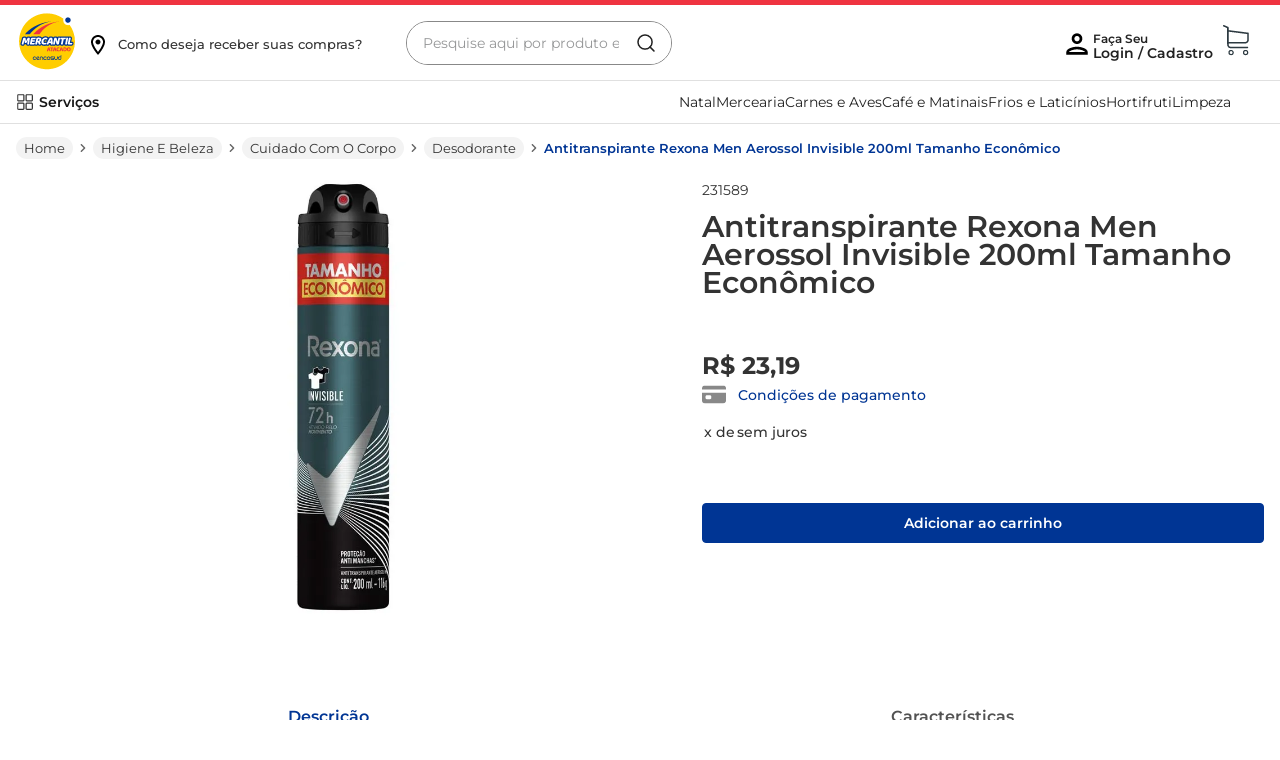

--- FILE ---
content_type: text/html; charset=utf-8
request_url: https://www.google.com/recaptcha/enterprise/anchor?ar=1&k=6LdV7CIpAAAAAPUrHXWlFArQ5hSiNQJk6Ja-vcYM&co=aHR0cHM6Ly93d3cubWVyY2FudGlsYXRhY2Fkby5jb20uYnI6NDQz&hl=pt-BR&v=PoyoqOPhxBO7pBk68S4YbpHZ&size=invisible&anchor-ms=20000&execute-ms=30000&cb=5gk13ggsv55b
body_size: 49058
content:
<!DOCTYPE HTML><html dir="ltr" lang="pt-BR"><head><meta http-equiv="Content-Type" content="text/html; charset=UTF-8">
<meta http-equiv="X-UA-Compatible" content="IE=edge">
<title>reCAPTCHA</title>
<style type="text/css">
/* cyrillic-ext */
@font-face {
  font-family: 'Roboto';
  font-style: normal;
  font-weight: 400;
  font-stretch: 100%;
  src: url(//fonts.gstatic.com/s/roboto/v48/KFO7CnqEu92Fr1ME7kSn66aGLdTylUAMa3GUBHMdazTgWw.woff2) format('woff2');
  unicode-range: U+0460-052F, U+1C80-1C8A, U+20B4, U+2DE0-2DFF, U+A640-A69F, U+FE2E-FE2F;
}
/* cyrillic */
@font-face {
  font-family: 'Roboto';
  font-style: normal;
  font-weight: 400;
  font-stretch: 100%;
  src: url(//fonts.gstatic.com/s/roboto/v48/KFO7CnqEu92Fr1ME7kSn66aGLdTylUAMa3iUBHMdazTgWw.woff2) format('woff2');
  unicode-range: U+0301, U+0400-045F, U+0490-0491, U+04B0-04B1, U+2116;
}
/* greek-ext */
@font-face {
  font-family: 'Roboto';
  font-style: normal;
  font-weight: 400;
  font-stretch: 100%;
  src: url(//fonts.gstatic.com/s/roboto/v48/KFO7CnqEu92Fr1ME7kSn66aGLdTylUAMa3CUBHMdazTgWw.woff2) format('woff2');
  unicode-range: U+1F00-1FFF;
}
/* greek */
@font-face {
  font-family: 'Roboto';
  font-style: normal;
  font-weight: 400;
  font-stretch: 100%;
  src: url(//fonts.gstatic.com/s/roboto/v48/KFO7CnqEu92Fr1ME7kSn66aGLdTylUAMa3-UBHMdazTgWw.woff2) format('woff2');
  unicode-range: U+0370-0377, U+037A-037F, U+0384-038A, U+038C, U+038E-03A1, U+03A3-03FF;
}
/* math */
@font-face {
  font-family: 'Roboto';
  font-style: normal;
  font-weight: 400;
  font-stretch: 100%;
  src: url(//fonts.gstatic.com/s/roboto/v48/KFO7CnqEu92Fr1ME7kSn66aGLdTylUAMawCUBHMdazTgWw.woff2) format('woff2');
  unicode-range: U+0302-0303, U+0305, U+0307-0308, U+0310, U+0312, U+0315, U+031A, U+0326-0327, U+032C, U+032F-0330, U+0332-0333, U+0338, U+033A, U+0346, U+034D, U+0391-03A1, U+03A3-03A9, U+03B1-03C9, U+03D1, U+03D5-03D6, U+03F0-03F1, U+03F4-03F5, U+2016-2017, U+2034-2038, U+203C, U+2040, U+2043, U+2047, U+2050, U+2057, U+205F, U+2070-2071, U+2074-208E, U+2090-209C, U+20D0-20DC, U+20E1, U+20E5-20EF, U+2100-2112, U+2114-2115, U+2117-2121, U+2123-214F, U+2190, U+2192, U+2194-21AE, U+21B0-21E5, U+21F1-21F2, U+21F4-2211, U+2213-2214, U+2216-22FF, U+2308-230B, U+2310, U+2319, U+231C-2321, U+2336-237A, U+237C, U+2395, U+239B-23B7, U+23D0, U+23DC-23E1, U+2474-2475, U+25AF, U+25B3, U+25B7, U+25BD, U+25C1, U+25CA, U+25CC, U+25FB, U+266D-266F, U+27C0-27FF, U+2900-2AFF, U+2B0E-2B11, U+2B30-2B4C, U+2BFE, U+3030, U+FF5B, U+FF5D, U+1D400-1D7FF, U+1EE00-1EEFF;
}
/* symbols */
@font-face {
  font-family: 'Roboto';
  font-style: normal;
  font-weight: 400;
  font-stretch: 100%;
  src: url(//fonts.gstatic.com/s/roboto/v48/KFO7CnqEu92Fr1ME7kSn66aGLdTylUAMaxKUBHMdazTgWw.woff2) format('woff2');
  unicode-range: U+0001-000C, U+000E-001F, U+007F-009F, U+20DD-20E0, U+20E2-20E4, U+2150-218F, U+2190, U+2192, U+2194-2199, U+21AF, U+21E6-21F0, U+21F3, U+2218-2219, U+2299, U+22C4-22C6, U+2300-243F, U+2440-244A, U+2460-24FF, U+25A0-27BF, U+2800-28FF, U+2921-2922, U+2981, U+29BF, U+29EB, U+2B00-2BFF, U+4DC0-4DFF, U+FFF9-FFFB, U+10140-1018E, U+10190-1019C, U+101A0, U+101D0-101FD, U+102E0-102FB, U+10E60-10E7E, U+1D2C0-1D2D3, U+1D2E0-1D37F, U+1F000-1F0FF, U+1F100-1F1AD, U+1F1E6-1F1FF, U+1F30D-1F30F, U+1F315, U+1F31C, U+1F31E, U+1F320-1F32C, U+1F336, U+1F378, U+1F37D, U+1F382, U+1F393-1F39F, U+1F3A7-1F3A8, U+1F3AC-1F3AF, U+1F3C2, U+1F3C4-1F3C6, U+1F3CA-1F3CE, U+1F3D4-1F3E0, U+1F3ED, U+1F3F1-1F3F3, U+1F3F5-1F3F7, U+1F408, U+1F415, U+1F41F, U+1F426, U+1F43F, U+1F441-1F442, U+1F444, U+1F446-1F449, U+1F44C-1F44E, U+1F453, U+1F46A, U+1F47D, U+1F4A3, U+1F4B0, U+1F4B3, U+1F4B9, U+1F4BB, U+1F4BF, U+1F4C8-1F4CB, U+1F4D6, U+1F4DA, U+1F4DF, U+1F4E3-1F4E6, U+1F4EA-1F4ED, U+1F4F7, U+1F4F9-1F4FB, U+1F4FD-1F4FE, U+1F503, U+1F507-1F50B, U+1F50D, U+1F512-1F513, U+1F53E-1F54A, U+1F54F-1F5FA, U+1F610, U+1F650-1F67F, U+1F687, U+1F68D, U+1F691, U+1F694, U+1F698, U+1F6AD, U+1F6B2, U+1F6B9-1F6BA, U+1F6BC, U+1F6C6-1F6CF, U+1F6D3-1F6D7, U+1F6E0-1F6EA, U+1F6F0-1F6F3, U+1F6F7-1F6FC, U+1F700-1F7FF, U+1F800-1F80B, U+1F810-1F847, U+1F850-1F859, U+1F860-1F887, U+1F890-1F8AD, U+1F8B0-1F8BB, U+1F8C0-1F8C1, U+1F900-1F90B, U+1F93B, U+1F946, U+1F984, U+1F996, U+1F9E9, U+1FA00-1FA6F, U+1FA70-1FA7C, U+1FA80-1FA89, U+1FA8F-1FAC6, U+1FACE-1FADC, U+1FADF-1FAE9, U+1FAF0-1FAF8, U+1FB00-1FBFF;
}
/* vietnamese */
@font-face {
  font-family: 'Roboto';
  font-style: normal;
  font-weight: 400;
  font-stretch: 100%;
  src: url(//fonts.gstatic.com/s/roboto/v48/KFO7CnqEu92Fr1ME7kSn66aGLdTylUAMa3OUBHMdazTgWw.woff2) format('woff2');
  unicode-range: U+0102-0103, U+0110-0111, U+0128-0129, U+0168-0169, U+01A0-01A1, U+01AF-01B0, U+0300-0301, U+0303-0304, U+0308-0309, U+0323, U+0329, U+1EA0-1EF9, U+20AB;
}
/* latin-ext */
@font-face {
  font-family: 'Roboto';
  font-style: normal;
  font-weight: 400;
  font-stretch: 100%;
  src: url(//fonts.gstatic.com/s/roboto/v48/KFO7CnqEu92Fr1ME7kSn66aGLdTylUAMa3KUBHMdazTgWw.woff2) format('woff2');
  unicode-range: U+0100-02BA, U+02BD-02C5, U+02C7-02CC, U+02CE-02D7, U+02DD-02FF, U+0304, U+0308, U+0329, U+1D00-1DBF, U+1E00-1E9F, U+1EF2-1EFF, U+2020, U+20A0-20AB, U+20AD-20C0, U+2113, U+2C60-2C7F, U+A720-A7FF;
}
/* latin */
@font-face {
  font-family: 'Roboto';
  font-style: normal;
  font-weight: 400;
  font-stretch: 100%;
  src: url(//fonts.gstatic.com/s/roboto/v48/KFO7CnqEu92Fr1ME7kSn66aGLdTylUAMa3yUBHMdazQ.woff2) format('woff2');
  unicode-range: U+0000-00FF, U+0131, U+0152-0153, U+02BB-02BC, U+02C6, U+02DA, U+02DC, U+0304, U+0308, U+0329, U+2000-206F, U+20AC, U+2122, U+2191, U+2193, U+2212, U+2215, U+FEFF, U+FFFD;
}
/* cyrillic-ext */
@font-face {
  font-family: 'Roboto';
  font-style: normal;
  font-weight: 500;
  font-stretch: 100%;
  src: url(//fonts.gstatic.com/s/roboto/v48/KFO7CnqEu92Fr1ME7kSn66aGLdTylUAMa3GUBHMdazTgWw.woff2) format('woff2');
  unicode-range: U+0460-052F, U+1C80-1C8A, U+20B4, U+2DE0-2DFF, U+A640-A69F, U+FE2E-FE2F;
}
/* cyrillic */
@font-face {
  font-family: 'Roboto';
  font-style: normal;
  font-weight: 500;
  font-stretch: 100%;
  src: url(//fonts.gstatic.com/s/roboto/v48/KFO7CnqEu92Fr1ME7kSn66aGLdTylUAMa3iUBHMdazTgWw.woff2) format('woff2');
  unicode-range: U+0301, U+0400-045F, U+0490-0491, U+04B0-04B1, U+2116;
}
/* greek-ext */
@font-face {
  font-family: 'Roboto';
  font-style: normal;
  font-weight: 500;
  font-stretch: 100%;
  src: url(//fonts.gstatic.com/s/roboto/v48/KFO7CnqEu92Fr1ME7kSn66aGLdTylUAMa3CUBHMdazTgWw.woff2) format('woff2');
  unicode-range: U+1F00-1FFF;
}
/* greek */
@font-face {
  font-family: 'Roboto';
  font-style: normal;
  font-weight: 500;
  font-stretch: 100%;
  src: url(//fonts.gstatic.com/s/roboto/v48/KFO7CnqEu92Fr1ME7kSn66aGLdTylUAMa3-UBHMdazTgWw.woff2) format('woff2');
  unicode-range: U+0370-0377, U+037A-037F, U+0384-038A, U+038C, U+038E-03A1, U+03A3-03FF;
}
/* math */
@font-face {
  font-family: 'Roboto';
  font-style: normal;
  font-weight: 500;
  font-stretch: 100%;
  src: url(//fonts.gstatic.com/s/roboto/v48/KFO7CnqEu92Fr1ME7kSn66aGLdTylUAMawCUBHMdazTgWw.woff2) format('woff2');
  unicode-range: U+0302-0303, U+0305, U+0307-0308, U+0310, U+0312, U+0315, U+031A, U+0326-0327, U+032C, U+032F-0330, U+0332-0333, U+0338, U+033A, U+0346, U+034D, U+0391-03A1, U+03A3-03A9, U+03B1-03C9, U+03D1, U+03D5-03D6, U+03F0-03F1, U+03F4-03F5, U+2016-2017, U+2034-2038, U+203C, U+2040, U+2043, U+2047, U+2050, U+2057, U+205F, U+2070-2071, U+2074-208E, U+2090-209C, U+20D0-20DC, U+20E1, U+20E5-20EF, U+2100-2112, U+2114-2115, U+2117-2121, U+2123-214F, U+2190, U+2192, U+2194-21AE, U+21B0-21E5, U+21F1-21F2, U+21F4-2211, U+2213-2214, U+2216-22FF, U+2308-230B, U+2310, U+2319, U+231C-2321, U+2336-237A, U+237C, U+2395, U+239B-23B7, U+23D0, U+23DC-23E1, U+2474-2475, U+25AF, U+25B3, U+25B7, U+25BD, U+25C1, U+25CA, U+25CC, U+25FB, U+266D-266F, U+27C0-27FF, U+2900-2AFF, U+2B0E-2B11, U+2B30-2B4C, U+2BFE, U+3030, U+FF5B, U+FF5D, U+1D400-1D7FF, U+1EE00-1EEFF;
}
/* symbols */
@font-face {
  font-family: 'Roboto';
  font-style: normal;
  font-weight: 500;
  font-stretch: 100%;
  src: url(//fonts.gstatic.com/s/roboto/v48/KFO7CnqEu92Fr1ME7kSn66aGLdTylUAMaxKUBHMdazTgWw.woff2) format('woff2');
  unicode-range: U+0001-000C, U+000E-001F, U+007F-009F, U+20DD-20E0, U+20E2-20E4, U+2150-218F, U+2190, U+2192, U+2194-2199, U+21AF, U+21E6-21F0, U+21F3, U+2218-2219, U+2299, U+22C4-22C6, U+2300-243F, U+2440-244A, U+2460-24FF, U+25A0-27BF, U+2800-28FF, U+2921-2922, U+2981, U+29BF, U+29EB, U+2B00-2BFF, U+4DC0-4DFF, U+FFF9-FFFB, U+10140-1018E, U+10190-1019C, U+101A0, U+101D0-101FD, U+102E0-102FB, U+10E60-10E7E, U+1D2C0-1D2D3, U+1D2E0-1D37F, U+1F000-1F0FF, U+1F100-1F1AD, U+1F1E6-1F1FF, U+1F30D-1F30F, U+1F315, U+1F31C, U+1F31E, U+1F320-1F32C, U+1F336, U+1F378, U+1F37D, U+1F382, U+1F393-1F39F, U+1F3A7-1F3A8, U+1F3AC-1F3AF, U+1F3C2, U+1F3C4-1F3C6, U+1F3CA-1F3CE, U+1F3D4-1F3E0, U+1F3ED, U+1F3F1-1F3F3, U+1F3F5-1F3F7, U+1F408, U+1F415, U+1F41F, U+1F426, U+1F43F, U+1F441-1F442, U+1F444, U+1F446-1F449, U+1F44C-1F44E, U+1F453, U+1F46A, U+1F47D, U+1F4A3, U+1F4B0, U+1F4B3, U+1F4B9, U+1F4BB, U+1F4BF, U+1F4C8-1F4CB, U+1F4D6, U+1F4DA, U+1F4DF, U+1F4E3-1F4E6, U+1F4EA-1F4ED, U+1F4F7, U+1F4F9-1F4FB, U+1F4FD-1F4FE, U+1F503, U+1F507-1F50B, U+1F50D, U+1F512-1F513, U+1F53E-1F54A, U+1F54F-1F5FA, U+1F610, U+1F650-1F67F, U+1F687, U+1F68D, U+1F691, U+1F694, U+1F698, U+1F6AD, U+1F6B2, U+1F6B9-1F6BA, U+1F6BC, U+1F6C6-1F6CF, U+1F6D3-1F6D7, U+1F6E0-1F6EA, U+1F6F0-1F6F3, U+1F6F7-1F6FC, U+1F700-1F7FF, U+1F800-1F80B, U+1F810-1F847, U+1F850-1F859, U+1F860-1F887, U+1F890-1F8AD, U+1F8B0-1F8BB, U+1F8C0-1F8C1, U+1F900-1F90B, U+1F93B, U+1F946, U+1F984, U+1F996, U+1F9E9, U+1FA00-1FA6F, U+1FA70-1FA7C, U+1FA80-1FA89, U+1FA8F-1FAC6, U+1FACE-1FADC, U+1FADF-1FAE9, U+1FAF0-1FAF8, U+1FB00-1FBFF;
}
/* vietnamese */
@font-face {
  font-family: 'Roboto';
  font-style: normal;
  font-weight: 500;
  font-stretch: 100%;
  src: url(//fonts.gstatic.com/s/roboto/v48/KFO7CnqEu92Fr1ME7kSn66aGLdTylUAMa3OUBHMdazTgWw.woff2) format('woff2');
  unicode-range: U+0102-0103, U+0110-0111, U+0128-0129, U+0168-0169, U+01A0-01A1, U+01AF-01B0, U+0300-0301, U+0303-0304, U+0308-0309, U+0323, U+0329, U+1EA0-1EF9, U+20AB;
}
/* latin-ext */
@font-face {
  font-family: 'Roboto';
  font-style: normal;
  font-weight: 500;
  font-stretch: 100%;
  src: url(//fonts.gstatic.com/s/roboto/v48/KFO7CnqEu92Fr1ME7kSn66aGLdTylUAMa3KUBHMdazTgWw.woff2) format('woff2');
  unicode-range: U+0100-02BA, U+02BD-02C5, U+02C7-02CC, U+02CE-02D7, U+02DD-02FF, U+0304, U+0308, U+0329, U+1D00-1DBF, U+1E00-1E9F, U+1EF2-1EFF, U+2020, U+20A0-20AB, U+20AD-20C0, U+2113, U+2C60-2C7F, U+A720-A7FF;
}
/* latin */
@font-face {
  font-family: 'Roboto';
  font-style: normal;
  font-weight: 500;
  font-stretch: 100%;
  src: url(//fonts.gstatic.com/s/roboto/v48/KFO7CnqEu92Fr1ME7kSn66aGLdTylUAMa3yUBHMdazQ.woff2) format('woff2');
  unicode-range: U+0000-00FF, U+0131, U+0152-0153, U+02BB-02BC, U+02C6, U+02DA, U+02DC, U+0304, U+0308, U+0329, U+2000-206F, U+20AC, U+2122, U+2191, U+2193, U+2212, U+2215, U+FEFF, U+FFFD;
}
/* cyrillic-ext */
@font-face {
  font-family: 'Roboto';
  font-style: normal;
  font-weight: 900;
  font-stretch: 100%;
  src: url(//fonts.gstatic.com/s/roboto/v48/KFO7CnqEu92Fr1ME7kSn66aGLdTylUAMa3GUBHMdazTgWw.woff2) format('woff2');
  unicode-range: U+0460-052F, U+1C80-1C8A, U+20B4, U+2DE0-2DFF, U+A640-A69F, U+FE2E-FE2F;
}
/* cyrillic */
@font-face {
  font-family: 'Roboto';
  font-style: normal;
  font-weight: 900;
  font-stretch: 100%;
  src: url(//fonts.gstatic.com/s/roboto/v48/KFO7CnqEu92Fr1ME7kSn66aGLdTylUAMa3iUBHMdazTgWw.woff2) format('woff2');
  unicode-range: U+0301, U+0400-045F, U+0490-0491, U+04B0-04B1, U+2116;
}
/* greek-ext */
@font-face {
  font-family: 'Roboto';
  font-style: normal;
  font-weight: 900;
  font-stretch: 100%;
  src: url(//fonts.gstatic.com/s/roboto/v48/KFO7CnqEu92Fr1ME7kSn66aGLdTylUAMa3CUBHMdazTgWw.woff2) format('woff2');
  unicode-range: U+1F00-1FFF;
}
/* greek */
@font-face {
  font-family: 'Roboto';
  font-style: normal;
  font-weight: 900;
  font-stretch: 100%;
  src: url(//fonts.gstatic.com/s/roboto/v48/KFO7CnqEu92Fr1ME7kSn66aGLdTylUAMa3-UBHMdazTgWw.woff2) format('woff2');
  unicode-range: U+0370-0377, U+037A-037F, U+0384-038A, U+038C, U+038E-03A1, U+03A3-03FF;
}
/* math */
@font-face {
  font-family: 'Roboto';
  font-style: normal;
  font-weight: 900;
  font-stretch: 100%;
  src: url(//fonts.gstatic.com/s/roboto/v48/KFO7CnqEu92Fr1ME7kSn66aGLdTylUAMawCUBHMdazTgWw.woff2) format('woff2');
  unicode-range: U+0302-0303, U+0305, U+0307-0308, U+0310, U+0312, U+0315, U+031A, U+0326-0327, U+032C, U+032F-0330, U+0332-0333, U+0338, U+033A, U+0346, U+034D, U+0391-03A1, U+03A3-03A9, U+03B1-03C9, U+03D1, U+03D5-03D6, U+03F0-03F1, U+03F4-03F5, U+2016-2017, U+2034-2038, U+203C, U+2040, U+2043, U+2047, U+2050, U+2057, U+205F, U+2070-2071, U+2074-208E, U+2090-209C, U+20D0-20DC, U+20E1, U+20E5-20EF, U+2100-2112, U+2114-2115, U+2117-2121, U+2123-214F, U+2190, U+2192, U+2194-21AE, U+21B0-21E5, U+21F1-21F2, U+21F4-2211, U+2213-2214, U+2216-22FF, U+2308-230B, U+2310, U+2319, U+231C-2321, U+2336-237A, U+237C, U+2395, U+239B-23B7, U+23D0, U+23DC-23E1, U+2474-2475, U+25AF, U+25B3, U+25B7, U+25BD, U+25C1, U+25CA, U+25CC, U+25FB, U+266D-266F, U+27C0-27FF, U+2900-2AFF, U+2B0E-2B11, U+2B30-2B4C, U+2BFE, U+3030, U+FF5B, U+FF5D, U+1D400-1D7FF, U+1EE00-1EEFF;
}
/* symbols */
@font-face {
  font-family: 'Roboto';
  font-style: normal;
  font-weight: 900;
  font-stretch: 100%;
  src: url(//fonts.gstatic.com/s/roboto/v48/KFO7CnqEu92Fr1ME7kSn66aGLdTylUAMaxKUBHMdazTgWw.woff2) format('woff2');
  unicode-range: U+0001-000C, U+000E-001F, U+007F-009F, U+20DD-20E0, U+20E2-20E4, U+2150-218F, U+2190, U+2192, U+2194-2199, U+21AF, U+21E6-21F0, U+21F3, U+2218-2219, U+2299, U+22C4-22C6, U+2300-243F, U+2440-244A, U+2460-24FF, U+25A0-27BF, U+2800-28FF, U+2921-2922, U+2981, U+29BF, U+29EB, U+2B00-2BFF, U+4DC0-4DFF, U+FFF9-FFFB, U+10140-1018E, U+10190-1019C, U+101A0, U+101D0-101FD, U+102E0-102FB, U+10E60-10E7E, U+1D2C0-1D2D3, U+1D2E0-1D37F, U+1F000-1F0FF, U+1F100-1F1AD, U+1F1E6-1F1FF, U+1F30D-1F30F, U+1F315, U+1F31C, U+1F31E, U+1F320-1F32C, U+1F336, U+1F378, U+1F37D, U+1F382, U+1F393-1F39F, U+1F3A7-1F3A8, U+1F3AC-1F3AF, U+1F3C2, U+1F3C4-1F3C6, U+1F3CA-1F3CE, U+1F3D4-1F3E0, U+1F3ED, U+1F3F1-1F3F3, U+1F3F5-1F3F7, U+1F408, U+1F415, U+1F41F, U+1F426, U+1F43F, U+1F441-1F442, U+1F444, U+1F446-1F449, U+1F44C-1F44E, U+1F453, U+1F46A, U+1F47D, U+1F4A3, U+1F4B0, U+1F4B3, U+1F4B9, U+1F4BB, U+1F4BF, U+1F4C8-1F4CB, U+1F4D6, U+1F4DA, U+1F4DF, U+1F4E3-1F4E6, U+1F4EA-1F4ED, U+1F4F7, U+1F4F9-1F4FB, U+1F4FD-1F4FE, U+1F503, U+1F507-1F50B, U+1F50D, U+1F512-1F513, U+1F53E-1F54A, U+1F54F-1F5FA, U+1F610, U+1F650-1F67F, U+1F687, U+1F68D, U+1F691, U+1F694, U+1F698, U+1F6AD, U+1F6B2, U+1F6B9-1F6BA, U+1F6BC, U+1F6C6-1F6CF, U+1F6D3-1F6D7, U+1F6E0-1F6EA, U+1F6F0-1F6F3, U+1F6F7-1F6FC, U+1F700-1F7FF, U+1F800-1F80B, U+1F810-1F847, U+1F850-1F859, U+1F860-1F887, U+1F890-1F8AD, U+1F8B0-1F8BB, U+1F8C0-1F8C1, U+1F900-1F90B, U+1F93B, U+1F946, U+1F984, U+1F996, U+1F9E9, U+1FA00-1FA6F, U+1FA70-1FA7C, U+1FA80-1FA89, U+1FA8F-1FAC6, U+1FACE-1FADC, U+1FADF-1FAE9, U+1FAF0-1FAF8, U+1FB00-1FBFF;
}
/* vietnamese */
@font-face {
  font-family: 'Roboto';
  font-style: normal;
  font-weight: 900;
  font-stretch: 100%;
  src: url(//fonts.gstatic.com/s/roboto/v48/KFO7CnqEu92Fr1ME7kSn66aGLdTylUAMa3OUBHMdazTgWw.woff2) format('woff2');
  unicode-range: U+0102-0103, U+0110-0111, U+0128-0129, U+0168-0169, U+01A0-01A1, U+01AF-01B0, U+0300-0301, U+0303-0304, U+0308-0309, U+0323, U+0329, U+1EA0-1EF9, U+20AB;
}
/* latin-ext */
@font-face {
  font-family: 'Roboto';
  font-style: normal;
  font-weight: 900;
  font-stretch: 100%;
  src: url(//fonts.gstatic.com/s/roboto/v48/KFO7CnqEu92Fr1ME7kSn66aGLdTylUAMa3KUBHMdazTgWw.woff2) format('woff2');
  unicode-range: U+0100-02BA, U+02BD-02C5, U+02C7-02CC, U+02CE-02D7, U+02DD-02FF, U+0304, U+0308, U+0329, U+1D00-1DBF, U+1E00-1E9F, U+1EF2-1EFF, U+2020, U+20A0-20AB, U+20AD-20C0, U+2113, U+2C60-2C7F, U+A720-A7FF;
}
/* latin */
@font-face {
  font-family: 'Roboto';
  font-style: normal;
  font-weight: 900;
  font-stretch: 100%;
  src: url(//fonts.gstatic.com/s/roboto/v48/KFO7CnqEu92Fr1ME7kSn66aGLdTylUAMa3yUBHMdazQ.woff2) format('woff2');
  unicode-range: U+0000-00FF, U+0131, U+0152-0153, U+02BB-02BC, U+02C6, U+02DA, U+02DC, U+0304, U+0308, U+0329, U+2000-206F, U+20AC, U+2122, U+2191, U+2193, U+2212, U+2215, U+FEFF, U+FFFD;
}

</style>
<link rel="stylesheet" type="text/css" href="https://www.gstatic.com/recaptcha/releases/PoyoqOPhxBO7pBk68S4YbpHZ/styles__ltr.css">
<script nonce="Q5HhZKsiu6TYnnryPMJUNg" type="text/javascript">window['__recaptcha_api'] = 'https://www.google.com/recaptcha/enterprise/';</script>
<script type="text/javascript" src="https://www.gstatic.com/recaptcha/releases/PoyoqOPhxBO7pBk68S4YbpHZ/recaptcha__pt_br.js" nonce="Q5HhZKsiu6TYnnryPMJUNg">
      
    </script></head>
<body><div id="rc-anchor-alert" class="rc-anchor-alert"></div>
<input type="hidden" id="recaptcha-token" value="[base64]">
<script type="text/javascript" nonce="Q5HhZKsiu6TYnnryPMJUNg">
      recaptcha.anchor.Main.init("[\x22ainput\x22,[\x22bgdata\x22,\x22\x22,\[base64]/[base64]/[base64]/[base64]/cjw8ejpyPj4+eil9Y2F0Y2gobCl7dGhyb3cgbDt9fSxIPWZ1bmN0aW9uKHcsdCx6KXtpZih3PT0xOTR8fHc9PTIwOCl0LnZbd10/dC52W3ddLmNvbmNhdCh6KTp0LnZbd109b2Yoeix0KTtlbHNle2lmKHQuYkImJnchPTMxNylyZXR1cm47dz09NjZ8fHc9PTEyMnx8dz09NDcwfHx3PT00NHx8dz09NDE2fHx3PT0zOTd8fHc9PTQyMXx8dz09Njh8fHc9PTcwfHx3PT0xODQ/[base64]/[base64]/[base64]/bmV3IGRbVl0oSlswXSk6cD09Mj9uZXcgZFtWXShKWzBdLEpbMV0pOnA9PTM/bmV3IGRbVl0oSlswXSxKWzFdLEpbMl0pOnA9PTQ/[base64]/[base64]/[base64]/[base64]\x22,\[base64]\x22,\x22YcK5wow7S8Kpw5ArwqPCsR0VwpFmw4nDgBDDvDshEsOaFMOEdTdzwoMgTMKYHMOEXRp7A1rDvQ3DrErCgx/[base64]/CjcKuLMKgAsOgLwZUwpFwW8OfAG8XworDnQLDulNdwqpuPT7DisKXGGt/DCPDt8OWwpccIcKWw5/CvsOVw5zDgycVRm3CmMKiwqLDkWUxwpPDrsOjwrA3wqvDksKVwqbCo8KLYS4+wrDCiEHDtlsWwrvCicK/[base64]/Y3wewrDDgU4BFifCncKbH8KCO1HDssO9Y8OtXMKLTUXDsgHCosOjaWoCfsOeTcKPwqnDv1zDl3UTwrnDmsOHc8Oaw6nCn1fDpsOnw7vDoMKvIMOuwqXDshpVw6RKLcKzw4fDpENybUvDrBtDw5bCgMK4csOaw5LDg8KeHcKqw6R/[base64]/wrJTWsK8w5ZLKBDDlF/CilfDon90woxXw7gjcsKBw4U9wrt3FDdgw7bCphPDinMgw6J7UR/Ct8KXQAgBwp8CW8OkfMOzwovCrMOJIGtawrA3wpgMFcOtw501CcKRw7wPTMKJwrkeTMOgwrkPXsKBCMOfK8KJNsOqXcOwIR/CkcKaw5phw6/DkAbCjE7CtsKEw5cSU28DFVzCtcKTwojDvBPCi8KVfsK8B3dGcsKywqtoKMKowrguesOZwqNbfcOVPMOew5kLFcKEJ8Ohw6PCsUZEw6AwZzbDkmXCrcKvwonCkXYbChzDrsOjwqJ7w4bCpcOywrLDqk/ChCMFS2wKOcOswpwkeMOLw5XCosKXZ8KwEsKtwoozwrfDtm7CncKfQCQULjDDnsKVFcOIw7fDtcKmew/Cr0PDmFQzw5rCvsOEw6o/wovDglXDnUTDsjdMcnwyI8K0T8KOVcOQw6U0woc/BDLDrHc0w6VaCFvDncOlwrp/[base64]/Du8KAw61PbsOaKcO1c8OmJcKkwozCtDQuw6fCkMKUNsK+wrFDFsOkShlWCHRGwr9swrNaNMOGKlbDql5VKsOmwqrDicKmw4oaLArDscOwS2FtJ8KKwqvCmMKRw6jDuMOAwrPDm8OXw5PCi3BGS8KPwrseVwAnw47DoA7Dh8OZw7/[base64]/CpsOPwpDDu8Kow6wjw6TCoMOrwrXCmVxvwpJ2H0nDocK8w6LCisKzKyIXPww8wrkLccKlwrVuGcOUwrrDqcO0wpTDlsKNw7Btw4jDlMOVw4hKw6R/[base64]/CjcO2fDfDgMOJe8KKw7ZrbcOLwpFDw6JmwrbCrcOfwqUIaDPDnMOdEkUwwqHCiyNMFsOmFgTDoU4LYk/DscKIZULDtMOCw4FSwpzCo8KMMsO6dynDnsOCDF1uNHNFRsOWFmMIwpZQDcOVw5nCiXY/NkrChS/CmDgwecK7wqFfW0sIbgPCuMKGw5cQNsKOJcO5QzhUw49awp3CsyvCrMK0w7DDncKhw5TDhS9CwoLCt08UwqLDrMKpHsKiw7vClcKnVHDDh8KoSMKMCsKNw6R8KcOqXkHDq8KjBD/[base64]/DocKGwpzCgcK7wrzConRMBsKiw6PCh3M5w67DrsOOFMK+w63CmsOJaGtIw4vDkwEkwo7CtcKYcFkXfcO9ZXrDl8O6wo/ClitbKsKYJSfDusKxXSUnZsOWZHZTw4DCjEkswoFBBHDDm8K0wo/DocOtw4zDu8O/UMOGw4rCkMK4E8Ofw7PDj8KcwqfDs3YOI8OhworDhsKWw55mIGcPKsOcwp7DjTh7wrdaw77DpRZcw7zChz/CkMK1w4rCjMOywrLClMOeZMKSAMO0e8Oow4UOw4pIw6wpw6jCn8KHwpQMP8Kzf0HCkQ/CvjDCrcKVwrnCp1fCsMOyczFGJz/CuQ7CkcOpWsK3HFjClcK6WC87BMKNUAfCrsOqA8O1w6McanIMw6jDjcK0wr3DoCARwofDrcOIZMKUDcOfdDXDkkZwfATDgmDCrhjChCoUwrFwGsOMw4RCPsOPb8OqNcO9wr5SCzDDuMOGw7dXJcO/wrtMwojCpStyw5/DqwZGf15oDgHDkcKUw6pnw7nDt8OSw6RMw5zDrVMOw4YOV8KTasODbsKewrLCtMKaTjDClV4xwrI5wrgKwro6w4cNKcO3worCkX4dTcOPH1PCrsK9OmDDn31KQUnDrhXDk3/DoMK+w5I/[base64]/[base64]/CjMOawrcHwpLDpXzDqMOPwoNUVyVUwrwVw7jCrcKPcMKewqjDgcK6w4oaw5bCtMOUwqwkKsKtwqdVw6DChx4PDAkFwozDt3slwq3CocKSBsOywrpcJ8O/[base64]/FHICwrDClVJuJMONworCtcK5cQPDhsKEb2QSwrh/MsOfwrPDj8Oew4YKMms9w5NWP8K3UAbDhsKuw5AJwo/[base64]/[base64]/DgBnDuMKPw77CqsKdalBdNsO9cMOewoMCwqQwWkMXAChKw6/[base64]/[base64]/[base64]/wr3CiMOMVx3Cq3ZAw5rDosOawrzCrcO0RDvDt3HDt8Omwr8EZEHCjMKtwqnCpcK9X8Kpw5cdSXXCrSASLRXDpcKfTCbDg3DDqihiwoVyQWHCnm4Ow4rDnAUCwrPCmMK/w7DCiw/CmsKlwpBfwrzDusOTw5Mhw6JxwpTCnjjCssOFI2kbTsKGPDcdXsO6wqXClsOWw7nCsMKCw4/CrsKXUSTDl8OOwojCv8OeP1chw7IiOBR3IMOFPsOuQcKpwq9ww5RgXzpTw4LDoXdqwo1pw4XDrRMXwrfCqsO0wrvCgApfNAB/bzrDjsKIUQ8Rw5tiS8O4w4dAUMOGL8KCwrDDgy7DvcOTw4/CtwAzwqbDmQbCnMKZT8K0wp/CpE1kw5lBRMOZw4doD0vCqkd4MMO7w47CrsKPw5TDtyQpwr5iJXbDvx/CjTfDvcKIR1gowrrClsOkw7rDqcKbwo3CrMOwAAnCgMK0w5/DrGEYwrrCkiPDlsOsYMKAwrPCjcKxJmvDskfCvMOmD8KqwrnDvGV2w7fCpsO7w6EoDsKKHR3Cs8K0dH9Uw4PCmgBZScOQwoZTYMKvw6FZwpcZwpcDwrMlRMK+w6TCh8Khwo3DtsKlJBjDqj3Ds27CngxWwo/CuDMHSsKJw5tBWsKnGX8eAzBHEcO/wojDncK/w7nCt8OyU8OYGzweMsKDOkQTworDosOdw43CjMOZw6EEw7IcJ8Ocwr3CjxjDhnsuw6xXw4lXwrrCuF9fNkttw58Fw6/CtMKRXW8/a8O4w6gSIkJhw7Rxw4UGJVcYwrzDuXTDg25NFcKqT0rCrMOjZA1kCmPDgsKQwovCnw0UfMOPw5bChmZYJFfDhTTCkC0qwpJoN8KEw5fCg8KTFCESw7/CkCXCj0NXwpAhw6zCgmYPPAM3wpTCpcKdKsKsDzfCjXPDjMKEw4TDqWxjZ8KlZ1zDjBzDs8ORwotlWhfCncKCYTQsGgbDv8O5wp5lw6rDosO8w6bCncKrwrjCgg/Cv0UvJ1JSw7zCj8OJC3fDr8OKwpN/wrvDjsOAwqjCosO2w6/Cm8OLwo7Cp8OLNMOMb8K5wrDCnnpCw5zCswcWQMOzJgJhE8OUwoV4wolVw6/DlsKTKWJWwp4sTsO9wrxdw7bCgUbCnnDCiX4nwprCoHZnw55pO1TDrX7DscO9B8OpahwJQcK1S8OwKU3Dhh3ChcKLezLDmcKawr/ChQUpQsO9c8O3wrMePcKQwqzCsgsTwp3CusOqMyzDljfCucKLw6jDiivDoHAPUsK/HSbDtl7CusOiw5oFU8KFbR8bGcKmw67DhXbDucKaHsOVw6nDvcOewrkMdArChUXDkS4jw6Bzw7TDoMKAw6PCk8Kcw73DiiB6ZsKaeGIqQ1jDhWckwofDkVfCqAjCq8Obwqtww6lfMMKSIcOPasKaw5tfSivDlsKPw6tbQcO/V0LCs8K3wrnDncONVxLCmGMrRsKew4rCgHbCinTCmBvCrMKQNcOmw40mJsOEbjMbNMOQw7bDiMKdw5xGRXjDgMOww7nDoGbDnzjCk2oAEsKjUsO2woDDpcODwo7CpnDCqsK/SMO5LGPCocOHwo0IZz/[base64]/DniXDpCHDgMK9TsKawr47ecOxUcOeecKOM290L8KOB054LSrDgSTDpg94I8O9w6LDi8Oxw64jPHzDl0QxwqHDng/Ctw9dw6TDusKpCn7DrWnCqsK4DlXDi1nCksOiMcONZ8Kqw4rDnsKywr4bw5bCr8ObXA7ClwDDnkLCrXs6w5DDkm4bVXkwHcKLQcKZw5vCpsKhHcOZwoofKsOxwqTDp8KHw43DksKSwrLCggbDkzjCmExvPm3DgxPCuADCvsOVN8K2cWIBM33CtMORNDfDhsO/w6bClsOZWz9xwpvDuhTDi8KIwqtmw5YSJsKLa8KYTcOpJCnCjB7CpcO4HBhnw6Z5wr1XwoTDn0gfQmowEcOXw4xBaA3CpcKGVsKaOMKNw5pRw7XCqnHCm0bChT7Do8KLJsKfCHdlKzVEY8KGBcOYHsObF04HwovChi7DosOKfsK7wpDCpsOXwrQ/ecK6wqvClR7ChsK3wq3CiSd9wrhew5bChMOiw4DDj1nCiC99wpHDvsKLwphaw4bDlGwpwpbCrV5/[base64]/DpzvCn8Kbw60PwpgBbTtDJ8OIw7TDoxFKwq/CpSoEwp7Do08hw7kvw5x9w5U6wrvCgsOnAcOmw5d4Y2hZw6HDqVDCgsKJYVpAwrPCujglN8K3O2MQQxZLGsOQwqDDrsKqZ8KFw5/DrRzDmkbCjnQqw7nCnQnDrzrDm8O7UF8/wqvDqRbDtSTCrsKgYW42XsKbw7dOaTPDscKrw7DCq8OKacONwrALZQ8YYirCqgzCncO/N8K/IWDCr2xqY8KiwpFnw7V7wrvCv8Orwo/CtsKSG8OBXRfDvcKZwozCq19hwpA2VcKiwqJpR8O2H2HCrQjChSkCLsK8dmbDvcK/wrrCvTPCpSXCq8K2RklGwrDCuH3DmEXCjBMrNMKKbcKpP27CoMObwonDrMKBb1LCkGUvHMOyFMOKwqhzw7PChsOsNcK8w7HCsRDCvRnCjWgOXsO9WiM3w5PCgANOEcOOwrjCiHfDniMSw7JVwqI/EEjCqFPDrBbDiyHDrnbDvBfCkcO2wqwzw6ZVw5nCj1BHwq1GwpvDqVTCjcKmw7rDkMOEW8O0wr9DCAxUwrLDlcO6woA5w7TCnMOPHSbDil/Dsm7CqMOoasOPw6o0w7h8wphVw4Ijw6s6w6DDpcKCecOmwp/DoMKeS8K4Z8KuLMKUJcKow4DDjVAUw7sswrMwwoHCiFjDm0TCsybDrUXDuwbCrxoIIEIiwrzCgQzDgcOpLWoECCnCsMKiTgHDgT3DhDzCkMK5w6nDrsK6AGTDiBELw6kaw5VTwqZ4w7wUSMKTUBpuJnnDucKXw49ywoUcM8Otw7dew7zCsijCkcK9dcKpw5/Cs8KMFMKcwrjCtMO5TsO2R8OVw53DuMOrwo0cw6U/wq3Dg1k7wrrCuAzDpsKPwr1Vw4zCiMKRfnDCpsO0DAzDmyjCtsKIFTTClcOsw4jDqEE3wq4tw7RZMcKyDVZWUA8xw59GwpfDsygaScO+MsKSRMO1w6XCssKNBwbCjcO/dsK4O8Opwr4Vw75owrzCq8Knw7ZSwoXDjMKmwqQtw4bDlWLCkAoqwp0ZwrRCw5DDpCp/[base64]/[base64]/CvXzDpsOjPww/FWlpw7tLHVHDl8KPAcOrwq3DpV/[base64]/CjcO/[base64]/Cm0ZrOMO0GsOqQAnDmhFeMDjCuWPDn8Ojw4A/XMKyW8KTw49PMcK5C8K7w4nCiH/[base64]/w5N7EWbCnGfDhsKrLsKDw7LDqVs5BcKYwrPDmsKOLXYDwq7CoMOcZ8KXwo7DqxLDj0gYa8KnwqDDosK+VcKwwqR/wos/MnPCpMKKPg9jKhbCrFTDicKrw4/Cq8O8w7jCncOWb8OfwoXCoQHDjyDDonAAwozDgMKlSMO/[base64]/SVzCvzTDosO3w5bCt8OwUsKaUFzDpGhww4g5w5wDwrXCtzbCtcKieS/CulvDgsK7w6zDrwTDtxjCsMO+wqkZawbCpzAqwpAawqxJw4N5csKMHANRw4/Cr8KOw7nDrhvCjQbCnHzCimbDpBRUccOzLn9kHMKEwpHDrywKw63CuFTDsMKIMsKYJFvDiMKww4PCuD3DuiEjw5bCjlkPUVATwqBQGsOpM8KRw5PCsVnCqVHCs8KUdsK8JARWEzknw6PDv8K1w7LCpwdmbwjDsjZ/UcOceDcodwnDqB/DrH9Ww7Umwo4rO8OvwpZtwpYnwrNaK8O3T29uKCnCvXrClBkLAS4VVTDDpcKUw69owpLDkcOfwohowpPChMOKKytfw7/CmBrCm2E3fsOxfsKhwrbCr8KiwovCusOWfVLDosO9QXvDhGZeIUpfwrZTwqgmw6zDgcKGwq/CpsKpwqFcWnbDmQMUwqvCgsOsdn1CwphCw5t/w6LCksKuw4zDjcO+fx5QwrcvwolpSyvCocKKw4Ylw7tmwpxFSSHDscOwCAMkLhPCpcKcHsOMwqrDkcOjXMKTw6AAYcKPwowSwrvCr8KUcEFNwqYxw71pwroyw4vDqcKbFcKawqBmZyDCg29Bw6AdbwEmwpM1wr/DgMOmwqDDg8K0w6MMwrh/ClvCosKiwpHDsSbCuMOCYsKnw5jClcK0CsKZP8OCaQfDs8KZcHLDh8KPEsKFaHjCicKkasOMwokLXsKAw5vCtn1swqwfYzUFwpnDkmXDn8OpwrbDhcKpO1tyw6fDhsOmw4rCpEHCuXJpw7FeFsO6N8O5w5TCmsKmwp/DlQbCvsOcLMKnP8Kvw73Du2luR35ZY8OSbsKqC8KDwp3CosOqwpIbwqQzwrDCnxU/[base64]/DjXxqw4NeRUELCzsgEBDCgMK3PwTCtcOyScOIw6PCpzLDr8KsVwkEWsK7Z2dKVcKZF2jCiBlabsKgw5PCpMOoK0bDijjCo8O/[base64]/KnnDgTrDtsKfwqQkw5/[base64]/CpyldGsOUw4xaw5VNw6/DvwXDqSEwTsO0w40bw4MOw4AJZsOjczfChsK1w5QhHsKrfMORBETDt8K/[base64]/DqX7DksOAwpxQwpFhX8OOw4UOZ8KSw4HCrcKZwqPCrVjDtcK4wpwOwo9UwppzWMOQw5BowpXCtwFkIG7DuMO2w7QJTxsdw7HDjhPCmMKhw7Zuw5zCuy/[base64]/w6MPOEPCmVrCp8OYw5bCgmg9YcOlw7suw58owo0tbDV3Ai1Aw5nDghgWBsKuwpVYwolIwpvCocKiw7nCgmwtwrBVwp4hQW1swp9wwrE0woHDojE/w6PCisOJw5tnJMOmAsO0wqIiw4bCiibDqsKOw5/Dq8KjwrpVQMOkw7lfe8OawrDDrsK8wpRfdcK6wqNpwpDCuizCqsOAwoNOB8KgIXZ8w4fCn8KjAMKxRVl0IsOtw6FGO8KcIsKUw6QObWE0XcOqQcKOw49sS8OEX8OWwq1OwoDCh0nDvcKew6TDlHjDscOhCWDDusK/F8KhK8O6w5fDmBtxK8KHwpHDtMKDD8Owwp9Ww7jCh0d/w40RRMOhwpHCuMOuH8OFbj7DhGcVdyNLainCnBzCtMKyZU0WwrPDlHBTwrbCssKDw7XCmsKuBELCiHfCsFXDoTFMAMOWcCMywq3ClcKaHsObGT04ScK4w4pOw4HDi8OadcKgcX/[base64]/[base64]/DlgHDnMO9w4HCkcOpw4Nuwo7DnsOYw6rDuMK/AV0sOcOowrJkw7jDnGRqfTrDu10LF8O7w6zDsMKFw4toX8ODI8O2SsOFw4PDv1wTNMO2w43Cr1/[base64]/Dz7CmxxUw4HDt8O1AcOcScKKSQwVw6UEw5LDhcOWwqQCIMOEwq1HQ8Ovw7o2w6s2Ah85w7zCjsONw6LCusKOI8OTw59Dw5TDhsKrwoo8wrIlwrbCtmBMcUXDhcKwVMO9w5x6RsOKTcKmbinDnMO1MlN/wobCksK3f8KbO03DujvCqMKhSsK/[base64]/DhQDCsFJBw5vCkcKTw55DGW8EBMKeLlLCtcKhwr7Dll40ScOQRQ3DulFWw6HChsKwfwfDnVxww6DCsBvCuARXA0/CqDR2GFwvO8KOwrbDrQ3DvsONaXwaw7lUwqDCkhNcAcKMPB/DgCpGw6HCkkZHScOEwofDgjljXWjCvsKYdR8xUD/CpExWwq95w7gUWgZ2w4Z2f8Kfa8KcYAkXD0RwwpLDvcKtFjXDjQ4/YzrCi3hkZ8KCBcKKw45pVFFpw5Mgw6DCjSTCo8KAwq9/Tj7DqcKqaVrCkCsnw51HMj9ZCSJUwqHDhMODw4rCn8KUw6rCl3rCmkZpRcO6wppjZsKRKEnCtGR0wrPCvMK6wq3Dp8OkwqvDpC3Ck1/Dl8OFwpwqwqHDh8O6UmFBacKBw4LDr0/DlifCnyjCsMKqOSt8BQcuSFFIw5Iqw4BZwoXCjcKowq5Dw77Ci0nCqU/CrgYQVMOpCQJJWMK9CsOsw5XDmsK9ck1aw5TDqcKNwqEfw6nDrMKBXGbDpsKObQbDmmEPwowjf8KHIWJDw74EwrcKwqvDsyjCnQxxw73Cv8KNw64VQMO8wqPDsMKgwpTDgUXChSFfcQXChcO/O1o+wp4Gwoliw6zCugEGB8OKUVAsOlvDvcKVw63DtG9hw4xxaUd/[base64]/[base64]/DtMKFw6VKwp9VVFFRwrzDr8Ocw7HCjcKrwofDgcOYw5wnwoZbJ8K3TsOQw7jCisKSw5PDr8KnwqUmw7/[base64]/YAYzw7HCpMKmwpTCqQZEwr3CqMKrw5obPsOHIMOYDMOyUAl2acOFw6jCj08APsOBVSgRXSbCrXPDlMKuUlNDw7nCplhDwqVqFi7Dvz5IwrvDuETCm00+Qm53w7DDvWdXXMOMwpAhwrjDgyknw43CixRwQMOBf8KbA8OWKMOzb2bDjgtDw6/CtRHDrg9lZ8K/w5QpwpLDj8O3c8OXH2bDqcOXZsK6csKnw6fCuMOwNE0ha8O5wpTDoCfCvlQ3wrERYsK9woXCjMOOEx8Bc8Oow4PDsW8wW8Kuw7/Cl1rDuMO4woxXUVN+wpDDsVrCs8OUw7UGwo/CocK9wojDlxxdZWPCqsKRLMK0wr3CrcK9wr5ow5HCs8KrAHTDmcKIax7CncKKSSHCtF7CmMOYeTDCojrDgcOQw7J6JsK1R8KCM8KwCBnDvcKLf8OuAsOgfsK4wqnDuMKGWRtUwp/CkcOcK0/CqMOAE8KrIsOzwoZ/wot6d8Kpw43DpcO2WcO0AXHCv0bCv8KzwpQJwpt/[base64]/DscK6a8OFTcOxA8Omw6t+D8Khb2EYZnTDj17DhsOew6FuEgXDiHx1CxQ/[base64]/wpHCicOuwqkAKMOOwqBpXMKBGyfCh8OAAR/Dj2jCtnbDigTDoMOcw4xdwpnDqUpiPgRZw7zDpHDCjDZVJ184IsOAUcK0RXfDmcOMLGdIXzfCgmnDrsOfw5xzwrjCjsKzwpk/w5sOwrnCogbDsMOfb3TCvALCkXULwpbDhcK0w4k+U8O4wp7Cr2cQw4HDoMKGwr8Bw73CukVqb8OoVwDCisK/AMOZw61mw7UTBl/Dj8KmIhvCj2tQwrIeYMOyw6PDlzzClMKxwrAQw6DCoRYLw4Ivw6nDnkzDhn7DpMKHw5nCixnCssK3wrfCp8Oiwqo7w6fCtxQLDhEVwrtwJMKCZsK0b8OPwrY/[base64]/CgnLDvsO/BsOObMOQJj1/woNnw5kgw4vCtlJKbxh6woVzEcKmO3sFwqTCmzo/AxHCnMOTbsKxwrdPw7LDg8OBc8OEw4LDncKFfhPDt8KXZcO2w5vDi3YIwrEbw43CqsKdOFYFwq/[base64]/[base64]/DkBjDjhR1w7tnDmJjw4k+ZVbDh0PClyrDi8OKw6zCog02GFjCtlw2w4bCg8OATkpJXmjDkBEvUsKYwo/CiWbCjALCk8OXw63DuD/[base64]/[base64]/CpgvDkVbCpEbCqcKSw4XDolB0Cw0Two7Dsk99wqpCw5gCPsOSWhrDscKaQsOIwpN/dsOjw4HCosKsVhXDhcKGw5l3w7fCpcOkZDAtB8KQwq7DpsKhwpYaMktFDy4pwo/[base64]/CrsKxAQRIIQsHw75Aw5zDmxHCk8O9DsOzO03DscOMaAzDm8OXXCovw7nCl2TDosO7wp7DqsKcwoQbw57DqcOvJArDk2nCjVFbwo4kwr3CkTRPw77CizbCkANowp3Dlio/DsOIwpTCuyHDnyJuwpMNw6/ChMK2w7ZHI31RB8KVWcKjbMO4w6RBw6/CvsKsw4M8LhIGN8K/LBcFEiU0wpLDt2bCtH1lVRAew6LCnyJFw5/[base64]/wpPCqcKPw7TDv1nCnmXDn8K/QMKSw6DCmcKWBMKxw6LCiCh0wqsRb8K+w5EMwqpiwonCqMKkEcKrwqZswo4ubhDDhMOfwrPDgRo7wrDDl8KNEMORwpAQwofDgEHDjsKpw5jDv8KQLB/[base64]/[base64]/CjsO/YkLDs8OhEEvDmcO5R8KnQX/[base64]/DunTCiU59IinDgzAlPmoOw5DCjjLDjxXCsHnCvsOgw4jDpcOUCcKjO8OewoQ3Y1NIIcKrw7DDusKcdsORFUt0DMOZw7tJw5LDrFRewqHDtMO0wpg9wrViw7nChivDg2fDtkHCo8K5UMKITEp3wo/[base64]/[base64]/w4Azw5nDlsOWw5bCqF7ClMO/w7U7Kz/Dq8OVfwBpDsKHwpoaw7kwWglBwpYOwpFIQQDDiyY3B8K5E8OYQsKBwoU5w5QxwpXDjFYoT23Dk3QRw65QPBdWPMKvw4DDsW01eVDCq2/[base64]/DvUk5bgFXwrt8wpDDpMKlw4/DisKiw7TDjcKLJMOrwqPDtW0eIcKiecK/wqZCw6nDmsOUWmTCtcOuciHCp8OjSsOAEz95w4nCjQ7DpnnDusKkw5PDusK1bDhdIsOtw7xOA1E+wqvDsCQ3QcKMw5nCssKOGVHCrxRoR1nCslvDvMKBwqDCoAXDjsKnw4zCsEjDkRjCsWMtEcK3JCcVQmHDnBEHLFYqw6jCssO+NipzTz3ChMO+wq0RGgQ6UC3CpMO/wqDCtcKiw4rDqlXDusOXw5rDiAp0wr/[base64]/ChHLCvhwtOV7DiUvDokvCtw/DvDAIXShFNUjDuT4DHEoJwqQUUsOJRlFZT1jCrEhiwrtdbMO/bMKmaXdwWsOhwpHCqnxAQMKZXsO3UsOIw4ETw6JOwqfCoFtZwoFLw5TCoQTCqsOpVVvDtDpAwobCpMO6woFew4orwrRUMsKSw4hew4LDhDzDsEoEPENJwpTCk8K/acO0YcOJT8ORw7jCiijCrH7CiMKufWksWVTDuX9xNsKrNkROBsKcGMKic1IqEBIcYMK7w794w6Vdw43DuMKYLcOswogYw4rDg0olw7pfD8K3wqEmOmoyw55TE8Omw71tEcKKwrnCrcO2w70CwpEXwothWUMULsOkw7E5BsKiwqLDoMKYwqlRC8KJPD9SwqUsWcK/w5/DlgsqwrnDokwgwp1cwpDDl8O9wrPCvsKiwqLDtXhdw5vCtyQMd33DgcKvwoQcAngpFEPClVzCiTdgw5ViwrDDiSAGw4XCo27DoWPCr8OhUQbCqzvDswkRKTDCisKuF1dww6DCoQjDiBvCpkplw4HCi8ODwoXDtW9/w6M3EMODMcOpwoLDm8OwecO7a8ONw5LCt8KdL8K9fMORBcO9w5jCjcK/w71XwovDvhI7w4RCwr8Kw7wcwpDDgjbDqx/DjcOqwrfCnnomw7TDrcOkf0BFwo7DtD/CpnTDrnXCrjMTw5YxwqgcwqgcT3hgRSFhGsO6FMOWwqoIw4fCtkFtMmYYw5nCscOlDcOYWRA1wqfDsMKbw5bDmMOuwo0lw6zDicO1FsK6w7rCjcOtVlI9w4jDmzHCuj3CmhLCvS3DqSjCs34UBGgZwo9Fwr/DrE1lwq/CmsO2woPDicObwrkbwoA3G8OgwoVGF0Yzw5ZlIsOwwpltwogtDC5Vw5ELXRrCssK/ODp3wrjDvS7DpMOCwoTCucOhwrjDosO9OsKfQ8OKwocPbEIbFyHCkcK3RcOUQ8KhFMKvwrLDgTvChSfDlktdbFhhHsKuQxrCoxfDo2/DmcOeCMO1BcObwok4DX3Dr8O8w4XDh8KAJMK7wqRkw6nDnVnCjgVdNXp9wrXDrMO5w5bCh8KLwrcdw5hoTcKhFkbCncKvw6Upwq7Di2jCm30/[base64]/[base64]/WcOOwobCnAJIAT/DtwHCpz9ew4kjw5XCl8KEB8OSZcKlwqdgKnZTwo3CgcK/wrzCkMK9wrRgHBJdGsOTD8KxwqR9fBwhwpZ5w6fCgsOHw5A3wpXDjQhgwonCoEYWw6zDiMOjGHTDs8O2wp9Rw5XDuC/[base64]/[base64]/Cn1x+FMOfwqQ9U8KxP1slYcOJw5rDkMOLw5DCulzCv8KwwoHCp0HDnVPDs0DDkcOpfm3Dh2/CoTXDmEVqwrh4wpdjwrXDlTwBw7jCj2AVw5fDgg/Cq2vDhQfDnMKyw4I7wqLDisKrDA7Cjk7DmV1uVWPDgMO5wpjCosOyO8Kaw7R9wrbDvDhtw73ClWJ7RMKjw57CmsKKRcKUw5gSwqzDi8OHYMKTwrXChB/Cu8OVe1YdCAdVw7nCrl/CosKLwrpsw4PCpMKyw6LCtsK3w5J3Ei4mw45ZwpdbPSkBasK9K2XCvRZYVMOCwpY2w6ZOwpnClybCqMKwGH/[base64]/CrsKJN1pPwp4RwrPDr8KDw6ItL8KhaUrDr8Kkw7vCrFHDgsOQKsOHwr5+dAIkCV1tLRkEw6TDtMK/[base64]/Ciz/[base64]/Ds8O7w5ZNXsKqw7UXSAIOwqwzUMO7QMOEwrcJQcKZIjxRwpDCo8KlwoN1w5HDh8K3BkvCtlfCt2gjPsKIw6Qrwo7CslMbdWczFV0iwppbJU1Nf8OkOUtBEX/Cj8OtMMKNwoLDscOHw4nDniEUNcKIwpfDoh1CO8Oxw5NEHE3CgAAnWUUzw5XDkcO/[base64]/DvVrDmsOwwq1BOcK7RUPCuMO/w4TDiz5CCsOOw7JVwrLDnz0Vw6vDi8Kow6LDgMKEw586w77CnsKAwq9VAl1kU1QyQTDCox9FT0M8UxJRwqApw4hrXsOpw7tSGBTDk8KDPcKAwrlGw5o1w6PDvsKEfQ8QKE7DrRdFw5/Dvyo7w7HDo8KPZsKUIiXDtsO3WgLDqiwFImfDlMOBwqsqfsOzw5gywqdDw6x7w4LDv8KRfMOiwr0dw4U1RcOoOcKFw6fDpcKyBWlXw6XCi3Q+L2h/[base64]/wrd7CMK5fsOjPsOVDHnDjxLCscKXOmzDmsKtMFJmeMO/[base64]/Cq1AQwrwnwo8pworCnMKowqzDv8KjYcKUbWzDllXDvjMuOsKyfsKOYRY0w4HDiy1SfcK9w59Jw6I3w4thwpIUw7XDpcKRYMKjccO7dyg/[base64]/[base64]/[base64]/DmBsuwp03wobDvk3Dt3V1cxDCrkAUw5fDnHjDisKFUEbDozdkwpRwPVvCsMK6w6tew4PDslUdACpKwoEvXsKOBl/CscK1w7cdSMODA8KHwoldw6l4wqMdw5jCvMKCTj/CmB7Cu8O4f8KSw6ciw5XCksOHwqjDkwjCh0fDuTMsMcK3wrojwosow4xGeMOcWcOgwpfDnMOxXAnDiWPDkcODwrvCoyXCnMKiwo4Bw7VMwqI7wp5vcsOaA0/[base64]/Dn8O7Jg4cXBXDgADClH4/WkdDw5rDhcKWwr/DvMOaNcO/[base64]/KcO3w6MOw5TCvMOvw4UQwootawlZIsKBw7VvwpVjZHnDq8KDATM/[base64]\\u003d\x22],null,[\x22conf\x22,null,\x226LdV7CIpAAAAAPUrHXWlFArQ5hSiNQJk6Ja-vcYM\x22,0,null,null,null,1,[21,125,63,73,95,87,41,43,42,83,102,105,109,121],[1017145,739],0,null,null,null,null,0,null,0,null,700,1,null,0,\[base64]/76lBhmnigkZhAoZnOKMAhk\\u003d\x22,0,0,null,null,1,null,0,0,null,null,null,0],\x22https://www.mercantilatacado.com.br:443\x22,null,[3,1,1],null,null,null,1,3600,[\x22https://www.google.com/intl/pt-BR/policies/privacy/\x22,\x22https://www.google.com/intl/pt-BR/policies/terms/\x22],\x22f1tgouUbNEVvl0MJy22cbnkkf1ubjsQ0ju8XENZs9HE\\u003d\x22,1,0,null,1,1768645592250,0,0,[59,68,32],null,[201],\x22RC-SBnRnYPI8WO5OQ\x22,null,null,null,null,null,\x220dAFcWeA7CzceQd6FChriDdnjAlfaV2ib7p3HYCvhmxOagnliIh67o-nPT4yf3rRcd8aMfTfLnQdTpmd7e-eOCIgbGwA7HX5LGpg\x22,1768728392327]");
    </script></body></html>

--- FILE ---
content_type: application/javascript
request_url: https://api.ipify.org/?format=jsonp&callback=getIP
body_size: -249
content:
getIP({"ip":"18.189.27.71"});

--- FILE ---
content_type: application/javascript; charset=utf-8
request_url: https://mercantilatacado.vtexassets.com/_v/public/assets/v1/published/bundle/public/react/asset-670abbacee22801099fe0c59e3ae82bc04ffcb68.min.js?v=1&files=vtex.shelf@1.49.0,common,1,0,RelatedProducts&files=mercantilatacado.search@0.0.4,common,0,Autocomplete&files=mercantilatacado.mercantil-components@1.6.7,common,0,2,1,PromotionsContext,4,3,5,7,WarningModal,CountdownTimer,HelmetComponent,TradePolicyCheck,collectionFlag&async=2&workspace=master
body_size: 59836
content:
enqueueScripts([function(){
    !function(e){function t(t){for(var r,u,c=t[0],a=t[1],f=t[2],s=0,p=[];s<c.length;s++)u=c[s],Object.prototype.hasOwnProperty.call(o,u)&&o[u]&&p.push(o[u][0]),o[u]=0;for(r in a)Object.prototype.hasOwnProperty.call(a,r)&&(e[r]=a[r]);for(l&&l(t);p.length;)p.shift()();return i.push.apply(i,f||[]),n()}function n(){for(var e,t=0;t<i.length;t++){for(var n=i[t],r=!0,c=1;c<n.length;c++){var a=n[c];0!==o[a]&&(r=!1)}r&&(i.splice(t--,1),e=u(u.s=n[0]))}return e}var r={},o={common:0},i=[];function u(t){if(r[t])return r[t].exports;var n=r[t]={i:t,l:!1,exports:{}};return e[t].call(n.exports,n,n.exports,u),n.l=!0,n.exports}u.m=e,u.c=r,u.d=function(e,t,n){u.o(e,t)||Object.defineProperty(e,t,{enumerable:!0,get:n})},u.r=function(e){"undefined"!=typeof Symbol&&Symbol.toStringTag&&Object.defineProperty(e,Symbol.toStringTag,{value:"Module"}),Object.defineProperty(e,"__esModule",{value:!0})},u.t=function(e,t){if(1&t&&(e=u(e)),8&t)return e;if(4&t&&"object"==typeof e&&e&&e.__esModule)return e;var n=Object.create(null);if(u.r(n),Object.defineProperty(n,"default",{enumerable:!0,value:e}),2&t&&"string"!=typeof e)for(var r in e)u.d(n,r,function(t){return e[t]}.bind(null,r));return n},u.n=function(e){var t=e&&e.__esModule?function(){return e.default}:function(){return e};return u.d(t,"a",t),t},u.o=function(e,t){return Object.prototype.hasOwnProperty.call(e,t)},u.p="";var c=window.webpackJsonpvtex_shelf_1_49_0=window.webpackJsonpvtex_shelf_1_49_0||[],a=c.push.bind(c);c.push=t,c=c.slice();for(var f=0;f<c.length;f++)t(c[f]);var l=a;n()}([,,function(e,t,n){"use strict";function r(e,t,n){return t in e?Object.defineProperty(e,t,{value:n,enumerable:!0,configurable:!0,writable:!0}):e[t]=n,e}n.d(t,"a",(function(){return r}))},,,function(e,t,n){"use strict";Object.defineProperty(t,"__esModule",{value:!0}),t.getPublicPath=t.register=void 0;var r="__RENDER_8_RUNTIME__",o="__RENDER_8_COMPONENTS__",i=!("undefined"==typeof window||!window.document);i&&!window.global&&(window.global=window),window[o]=window[o]||{},t.register=function(e,t,n,i,u){var c="".concat(n,"/").concat(u),a="".concat(i,"/").concat(u),f=function(){return function(e,t){try{var n=e();return n.__esModule?n.default:n.default||n}catch(e){throw new Error("An error happened while requiring the app ".concat(t,", please check your app's code.\\n").concat(e.stack))}}(e,c)};if(window[r]&&window[r].registerComponent){var l=!!window.__RENDER_LAZY__;window[r].registerComponent(t,l?f:f(),n,u,l)}else{var s=f();window[r]&&window[r].withHMR?window[o][c]=window[o][a]=window[r].withHMR(t,s):window[o][c]=window[o][a]=s}return{}},t.getPublicPath=function(e){var t=window.__hostname__,n="/_v/public/assets/v1/published/";return i&&window.__RUNTIME__&&(t=__RUNTIME__.assetServerPublishedHost||window.location.hostname,n=__RUNTIME__.assetServerPublishedPath||"/_v/public/assets/v1/published/"),"https://"+t+n+"".concat(e,"/public/react/")}},function(e,t,n){"use strict";function r(e){if(void 0===e)throw new ReferenceError("this hasn't been initialised - super() hasn't been called");return e}n.d(t,"a",(function(){return r}))},,,,,function(e,t,n){"use strict";function r(e){return(r=Object.setPrototypeOf?Object.getPrototypeOf:function(e){return e.__proto__||Object.getPrototypeOf(e)})(e)}n.d(t,"a",(function(){return r}))},,,,,function(e,t,n){"use strict";function r(e,t){if(!(e instanceof t))throw new TypeError("Cannot call a class as a function")}n.d(t,"a",(function(){return r}))},function(e,t,n){"use strict";function r(e,t){for(var n=0;n<t.length;n++){var r=t[n];r.enumerable=r.enumerable||!1,r.configurable=!0,"value"in r&&(r.writable=!0),Object.defineProperty(e,r.key,r)}}function o(e,t,n){return t&&r(e.prototype,t),n&&r(e,n),e}n.d(t,"a",(function(){return o}))},function(e,t,n){"use strict";n.d(t,"a",(function(){return i}));var r=n(34),o=n(6);function i(e,t){return!t||"object"!==Object(r.a)(t)&&"function"!=typeof t?Object(o.a)(e):t}},function(e,t,n){"use strict";function r(e,t){return(r=Object.setPrototypeOf||function(e,t){return e.__proto__=t,e})(e,t)}function o(e,t){if("function"!=typeof t&&null!==t)throw new TypeError("Super expression must either be null or a function");e.prototype=Object.create(t&&t.prototype,{constructor:{value:e,writable:!0,configurable:!0}}),t&&r(e,t)}n.d(t,"a",(function(){return o}))},,,,,,,,,,,,function(e,t){e.exports=function(e){if(!e.webpackPolyfill){var t=Object.create(e);t.children||(t.children=[]),Object.defineProperty(t,"loaded",{enumerable:!0,get:function(){return t.l}}),Object.defineProperty(t,"id",{enumerable:!0,get:function(){return t.i}}),Object.defineProperty(t,"exports",{enumerable:!0}),t.webpackPolyfill=1}return t}},,,function(e,t,n){"use strict";function r(e){return(r="function"==typeof Symbol&&"symbol"==typeof Symbol.iterator?function(e){return typeof e}:function(e){return e&&"function"==typeof Symbol&&e.constructor===Symbol&&e!==Symbol.prototype?"symbol":typeof e})(e)}n.d(t,"a",(function(){return r}))},function(e,t,n){"use strict";function r(){return(r=Object.assign||function(e){for(var t=1;t<arguments.length;t++){var n=arguments[t];for(var r in n)Object.prototype.hasOwnProperty.call(n,r)&&(e[r]=n[r])}return e}).apply(this,arguments)}n.d(t,"a",(function(){return r}))}]);
  },function(){
    (window.webpackJsonpvtex_shelf_1_49_0=window.webpackJsonpvtex_shelf_1_49_0||[]).push([[1],{43:function(t,e,n){"use strict";var r=n(1),i=n(0),o=n.n(i),a=function(){if("undefined"!=typeof Map)return Map;function t(t,e){var n=-1;return t.some((function(t,r){return t[0]===e&&(n=r,!0)})),n}return function(){function e(){this.__entries__=[]}return Object.defineProperty(e.prototype,"size",{get:function(){return this.__entries__.length},enumerable:!0,configurable:!0}),e.prototype.get=function(e){var n=t(this.__entries__,e),r=this.__entries__[n];return r&&r[1]},e.prototype.set=function(e,n){var r=t(this.__entries__,e);~r?this.__entries__[r][1]=n:this.__entries__.push([e,n])},e.prototype.delete=function(e){var n=this.__entries__,r=t(n,e);~r&&n.splice(r,1)},e.prototype.has=function(e){return!!~t(this.__entries__,e)},e.prototype.clear=function(){this.__entries__.splice(0)},e.prototype.forEach=function(t,e){void 0===e&&(e=null);for(var n=0,r=this.__entries__;n<r.length;n++){var i=r[n];t.call(e,i[1],i[0])}},e}()}(),s="undefined"!=typeof window&&"undefined"!=typeof document&&window.document===document,c="undefined"!=typeof global&&global.Math===Math?global:"undefined"!=typeof self&&self.Math===Math?self:"undefined"!=typeof window&&window.Math===Math?window:Function("return this")(),u="function"==typeof requestAnimationFrame?requestAnimationFrame.bind(c):function(t){return setTimeout((function(){return t(Date.now())}),1e3/60)};var f=["top","right","bottom","left","width","height","size","weight"],h="undefined"!=typeof MutationObserver,l=function(){function t(){this.connected_=!1,this.mutationEventsAdded_=!1,this.mutationsObserver_=null,this.observers_=[],this.onTransitionEnd_=this.onTransitionEnd_.bind(this),this.refresh=function(t,e){var n=!1,r=!1,i=0;function o(){n&&(n=!1,t()),r&&s()}function a(){u(o)}function s(){var t=Date.now();if(n){if(t-i<2)return;r=!0}else n=!0,r=!1,setTimeout(a,e);i=t}return s}(this.refresh.bind(this),20)}return t.prototype.addObserver=function(t){~this.observers_.indexOf(t)||this.observers_.push(t),this.connected_||this.connect_()},t.prototype.removeObserver=function(t){var e=this.observers_,n=e.indexOf(t);~n&&e.splice(n,1),!e.length&&this.connected_&&this.disconnect_()},t.prototype.refresh=function(){this.updateObservers_()&&this.refresh()},t.prototype.updateObservers_=function(){var t=this.observers_.filter((function(t){return t.gatherActive(),t.hasActive()}));return t.forEach((function(t){return t.broadcastActive()})),t.length>0},t.prototype.connect_=function(){s&&!this.connected_&&(document.addEventListener("transitionend",this.onTransitionEnd_),window.addEventListener("resize",this.refresh),h?(this.mutationsObserver_=new MutationObserver(this.refresh),this.mutationsObserver_.observe(document,{attributes:!0,childList:!0,characterData:!0,subtree:!0})):(document.addEventListener("DOMSubtreeModified",this.refresh),this.mutationEventsAdded_=!0),this.connected_=!0)},t.prototype.disconnect_=function(){s&&this.connected_&&(document.removeEventListener("transitionend",this.onTransitionEnd_),window.removeEventListener("resize",this.refresh),this.mutationsObserver_&&this.mutationsObserver_.disconnect(),this.mutationEventsAdded_&&document.removeEventListener("DOMSubtreeModified",this.refresh),this.mutationsObserver_=null,this.mutationEventsAdded_=!1,this.connected_=!1)},t.prototype.onTransitionEnd_=function(t){var e=t.propertyName,n=void 0===e?"":e;f.some((function(t){return!!~n.indexOf(t)}))&&this.refresh()},t.getInstance=function(){return this.instance_||(this.instance_=new t),this.instance_},t.instance_=null,t}(),d=function(t,e){for(var n=0,r=Object.keys(e);n<r.length;n++){var i=r[n];Object.defineProperty(t,i,{value:e[i],enumerable:!1,writable:!1,configurable:!0})}return t},p=function(t){return t&&t.ownerDocument&&t.ownerDocument.defaultView||c},v=w(0,0,0,0);function b(t){return parseFloat(t)||0}function y(t){for(var e=[],n=1;n<arguments.length;n++)e[n-1]=arguments[n];return e.reduce((function(e,n){return e+b(t["border-"+n+"-width"])}),0)}function m(t){var e=t.clientWidth,n=t.clientHeight;if(!e&&!n)return v;var r=p(t).getComputedStyle(t),i=function(t){for(var e={},n=0,r=["top","right","bottom","left"];n<r.length;n++){var i=r[n],o=t["padding-"+i];e[i]=b(o)}return e}(r),o=i.left+i.right,a=i.top+i.bottom,s=b(r.width),c=b(r.height);if("border-box"===r.boxSizing&&(Math.round(s+o)!==e&&(s-=y(r,"left","right")+o),Math.round(c+a)!==n&&(c-=y(r,"top","bottom")+a)),!function(t){return t===p(t).document.documentElement}(t)){var u=Math.round(s+o)-e,f=Math.round(c+a)-n;1!==Math.abs(u)&&(s-=u),1!==Math.abs(f)&&(c-=f)}return w(i.left,i.top,s,c)}var _="undefined"!=typeof SVGGraphicsElement?function(t){return t instanceof p(t).SVGGraphicsElement}:function(t){return t instanceof p(t).SVGElement&&"function"==typeof t.getBBox};function g(t){return s?_(t)?function(t){var e=t.getBBox();return w(0,0,e.width,e.height)}(t):m(t):v}function w(t,e,n,r){return{x:t,y:e,width:n,height:r}}var O=function(){function t(t){this.broadcastWidth=0,this.broadcastHeight=0,this.contentRect_=w(0,0,0,0),this.target=t}return t.prototype.isActive=function(){var t=g(this.target);return this.contentRect_=t,t.width!==this.broadcastWidth||t.height!==this.broadcastHeight},t.prototype.broadcastRect=function(){var t=this.contentRect_;return this.broadcastWidth=t.width,this.broadcastHeight=t.height,t},t}(),E=function(t,e){var n,r,i,o,a,s,c,u=(r=(n=e).x,i=n.y,o=n.width,a=n.height,s="undefined"!=typeof DOMRectReadOnly?DOMRectReadOnly:Object,c=Object.create(s.prototype),d(c,{x:r,y:i,width:o,height:a,top:i,right:r+o,bottom:a+i,left:r}),c);d(this,{target:t,contentRect:u})},j=function(){function t(t,e,n){if(this.activeObservations_=[],this.observations_=new a,"function"!=typeof t)throw new TypeError("The callback provided as parameter 1 is not a function.");this.callback_=t,this.controller_=e,this.callbackCtx_=n}return t.prototype.observe=function(t){if(!arguments.length)throw new TypeError("1 argument required, but only 0 present.");if("undefined"!=typeof Element&&Element instanceof Object){if(!(t instanceof p(t).Element))throw new TypeError('parameter 1 is not of type "Element".');var e=this.observations_;e.has(t)||(e.set(t,new O(t)),this.controller_.addObserver(this),this.controller_.refresh())}},t.prototype.unobserve=function(t){if(!arguments.length)throw new TypeError("1 argument required, but only 0 present.");if("undefined"!=typeof Element&&Element instanceof Object){if(!(t instanceof p(t).Element))throw new TypeError('parameter 1 is not of type "Element".');var e=this.observations_;e.has(t)&&(e.delete(t),e.size||this.controller_.removeObserver(this))}},t.prototype.disconnect=function(){this.clearActive(),this.observations_.clear(),this.controller_.removeObserver(this)},t.prototype.gatherActive=function(){var t=this;this.clearActive(),this.observations_.forEach((function(e){e.isActive()&&t.activeObservations_.push(e)}))},t.prototype.broadcastActive=function(){if(this.hasActive()){var t=this.callbackCtx_,e=this.activeObservations_.map((function(t){return new E(t.target,t.broadcastRect())}));this.callback_.call(t,e,t),this.clearActive()}},t.prototype.clearActive=function(){this.activeObservations_.splice(0)},t.prototype.hasActive=function(){return this.activeObservations_.length>0},t}(),M="undefined"!=typeof WeakMap?new WeakMap:new a,T=function t(e){if(!(this instanceof t))throw new TypeError("Cannot call a class as a function.");if(!arguments.length)throw new TypeError("1 argument required, but only 0 present.");var n=l.getInstance(),r=new j(e,n,this);M.set(this,r)};["observe","unobserve","disconnect"].forEach((function(t){T.prototype[t]=function(){var e;return(e=M.get(this))[t].apply(e,arguments)}}));var A=void 0!==c.ResizeObserver?c.ResizeObserver:T;var R=function(t){var e=typeof t;return null!=t&&("object"==e||"function"==e)},k="object"==typeof global&&global&&global.Object===Object&&global,x="object"==typeof self&&self&&self.Object===Object&&self,z=k||x||Function("return this")(),S=function(){return z.Date.now()},D=z.Symbol,H=Object.prototype,F=H.hasOwnProperty,P=H.toString,W=D?D.toStringTag:void 0;var I=function(t){var e=F.call(t,W),n=t[W];try{t[W]=void 0;var r=!0}catch(t){}var i=P.call(t);return r&&(e?t[W]=n:delete t[W]),i},C=Object.prototype.toString;var L=function(t){return C.call(t)},q=D?D.toStringTag:void 0;var G=function(t){return null==t?void 0===t?"[object Undefined]":"[object Null]":q&&q in Object(t)?I(t):L(t)};var N=function(t){return null!=t&&"object"==typeof t};var B=function(t){return"symbol"==typeof t||N(t)&&"[object Symbol]"==G(t)},V=/^\s+|\s+$/g,$=/^[-+]0x[0-9a-f]+$/i,J=/^0b[01]+$/i,U=/^0o[0-7]+$/i,K=parseInt;var Q=function(t){if("number"==typeof t)return t;if(B(t))return NaN;if(R(t)){var e="function"==typeof t.valueOf?t.valueOf():t;t=R(e)?e+"":e}if("string"!=typeof t)return 0===t?t:+t;t=t.replace(V,"");var n=J.test(t);return n||U.test(t)?K(t.slice(2),n?2:8):$.test(t)?NaN:+t},X=Math.max,Y=Math.min;var Z=function(t,e,n){var r,i,o,a,s,c,u=0,f=!1,h=!1,l=!0;if("function"!=typeof t)throw new TypeError("Expected a function");function d(e){var n=r,o=i;return r=i=void 0,u=e,a=t.apply(o,n)}function p(t){return u=t,s=setTimeout(b,e),f?d(t):a}function v(t){var n=t-c;return void 0===c||n>=e||n<0||h&&t-u>=o}function b(){var t=S();if(v(t))return y(t);s=setTimeout(b,function(t){var n=e-(t-c);return h?Y(n,o-(t-u)):n}(t))}function y(t){return s=void 0,l&&r?d(t):(r=i=void 0,a)}function m(){var t=S(),n=v(t);if(r=arguments,i=this,c=t,n){if(void 0===s)return p(c);if(h)return clearTimeout(s),s=setTimeout(b,e),d(c)}return void 0===s&&(s=setTimeout(b,e)),a}return e=Q(e)||0,R(n)&&(f=!!n.leading,o=(h="maxWait"in n)?X(Q(n.maxWait)||0,e):o,l="trailing"in n?!!n.trailing:l),m.cancel=function(){void 0!==s&&clearTimeout(s),u=0,r=c=i=s=void 0},m.flush=function(){return void 0===s?a:y(S())},m};var tt=function(t,e,n){var r=!0,i=!0;if("function"!=typeof t)throw new TypeError("Expected a function");return R(n)&&(r="leading"in n?!!n.leading:r,i="trailing"in n?!!n.trailing:i),Z(t,e,{leading:r,maxWait:e,trailing:i})};var et=function(t){if(!R(t))return!1;var e=G(t);return"[object Function]"==e||"[object GeneratorFunction]"==e||"[object AsyncFunction]"==e||"[object Proxy]"==e};function nt(t){return(nt="function"==typeof Symbol&&"symbol"==typeof Symbol.iterator?function(t){return typeof t}:function(t){return t&&"function"==typeof Symbol&&t.constructor===Symbol&&t!==Symbol.prototype?"symbol":typeof t})(t)}function rt(t){return function(t){if(Array.isArray(t)){for(var e=0,n=new Array(t.length);e<t.length;e++)n[e]=t[e];return n}}(t)||function(t){if(Symbol.iterator in Object(t)||"[object Arguments]"===Object.prototype.toString.call(t))return Array.from(t)}(t)||function(){throw new TypeError("Invalid attempt to spread non-iterable instance")}()}function it(t,e){if(!(t instanceof e))throw new TypeError("Cannot call a class as a function")}function ot(t,e){for(var n=0;n<e.length;n++){var r=e[n];r.enumerable=r.enumerable||!1,r.configurable=!0,"value"in r&&(r.writable=!0),Object.defineProperty(t,r.key,r)}}function at(t,e,n){return e&&ot(t.prototype,e),n&&ot(t,n),t}function st(t,e){return!e||"object"!==nt(e)&&"function"!=typeof e?ht(t):e}function ct(t){return(ct=Object.setPrototypeOf?Object.getPrototypeOf:function(t){return t.__proto__||Object.getPrototypeOf(t)})(t)}function ut(t,e){if("function"!=typeof e&&null!==e)throw new TypeError("Super expression must either be null or a function");t.prototype=Object.create(e&&e.prototype,{constructor:{value:t,writable:!0,configurable:!0}}),e&&ft(t,e)}function ft(t,e){return(ft=Object.setPrototypeOf||function(t,e){return t.__proto__=e,t})(t,e)}function ht(t){if(void 0===t)throw new ReferenceError("this hasn't been initialised - super() hasn't been called");return t}function lt(t,e,n){return e in t?Object.defineProperty(t,e,{value:n,enumerable:!0,configurable:!0,writable:!0}):t[e]=n,t}var dt={debounce:Z,throttle:tt},pt={position:"absolute",width:0,height:0,visibility:"hidden",display:"none"};var vt=function(t){function e(t){var n;it(this,e),lt(ht(ht(n=st(this,ct(e).call(this,t)))),"getElement",(function(){var t=n.props.resizableElementId,e=t&&document.getElementById(t),r=n.el&&n.el.parentElement;return e||r})),lt(ht(ht(n)),"createResizeHandler",(function(t){var e=n.props,r=e.handleWidth,i=e.handleHeight,o=e.onResize;t.forEach((function(t){var e=t.contentRect,a=e.width,s=e.height,c=r&&n.state.width!==a,u=i&&n.state.height!==s;n.skipOnMount||!c&&!u||"undefined"==typeof window||(n.animationFrameID=window.requestAnimationFrame((function(){o(a,s),n.setState({width:a,height:s})}))),n.skipOnMount=!1}))})),lt(ht(ht(n)),"handleRenderProp",(function(){var t=n.state,e=t.width,i=t.height,o=n.props.render;if(o&&"function"==typeof o)return Object(r.cloneElement)(o({width:e,height:i}),{key:"render"})})),lt(ht(ht(n)),"renderChildren",(function(){var t=n.state,e=t.width,i=t.height;return function(t){return t?Array.isArray(t)?t:[t]:[]}(n.props.children).filter((function(t){return!!t})).map((function(t,n){return et(t)?Object(r.cloneElement)(t(e,i),{key:n}):Object(r.isValidElement)(t)?Object(r.cloneElement)(t,{width:e,height:i,key:n}):t}))}));var i=t.skipOnMount,o=t.refreshMode,a=t.refreshRate,s=t.refreshOptions;return n.state={width:void 0,height:void 0},n.skipOnMount=i,n.animationFrameID=null,n.resizeHandler=dt[o]?dt[o](n.createResizeHandler,a,s):n.createResizeHandler,n.ro=new A(n.resizeHandler),n}return ut(e,t),at(e,[{key:"componentDidMount",value:function(){var t=this.getElement();t&&this.ro.observe(t)}},{key:"componentWillUnmount",value:function(){var t=this.getElement();t&&this.ro.unobserve(t),"undefined"!=typeof window&&this.animationFrameID&&window.cancelAnimationFrame(this.animationFrameID),this.resizeHandler&&this.resizeHandler.cancel&&this.resizeHandler.cancel()}},{key:"render",value:function(){var t=this,e=this.props.nodeType;return[Object(r.createElement)(e,{key:"resize-detector",style:pt,ref:function(e){t.el=e}}),this.handleRenderProp()].concat(rt(this.renderChildren()))}}]),e}(r.PureComponent);vt.propTypes={handleWidth:o.a.bool,handleHeight:o.a.bool,skipOnMount:o.a.bool,refreshRate:o.a.number,refreshMode:o.a.string,refreshOptions:o.a.shape({leading:o.a.bool,trailing:o.a.bool}),resizableElementId:o.a.string,onResize:o.a.func,render:o.a.func,children:o.a.any,nodeType:o.a.node},vt.defaultProps={handleWidth:!1,handleHeight:!1,skipOnMount:!1,refreshRate:1e3,refreshMode:void 0,refreshOptions:void 0,resizableElementId:"",onResize:function(t){return t},render:void 0,children:null,nodeType:"div"};e.a=vt}}]);
  },function(){
    (window.webpackJsonpvtex_shelf_1_49_0=window.webpackJsonpvtex_shelf_1_49_0||[]).push([[0],{15:function(e,t,a){"use strict";a.d(t,"b",(function(){return r}));var n={BY_PAGE:{name:"admin/editor.shelf.scrollType.byPage",value:"BY_PAGE"},ONE_BY_ONE:{name:"admin/editor.shelf.scrollType.oneByOne",value:"ONE_BY_ONE"}};function r(){var e=[];for(var t in n)e.push(n[t].value);return e}t.a=n},32:function(e,t,a){"use strict";var n=a(0),r=a.n(n),i=a(15),s=a(33),o={item:r.a.shape({productId:r.a.string.isRequired,productName:r.a.string.isRequired,description:r.a.string.isRequired,categories:r.a.array,link:r.a.string.isRequired,linkText:r.a.string.isRequired,brandId:r.a.number,brand:r.a.string.isRequired,items:r.a.arrayOf(r.a.shape({itemId:r.a.string.isRequired,name:r.a.string.isRequired,referenceId:r.a.arrayOf(r.a.shape({Value:r.a.string.isRequired})),images:r.a.arrayOf(r.a.shape({imageUrl:r.a.string.isRequired,imageTag:r.a.string.isRequired})).isRequired,sellers:r.a.arrayOf(r.a.shape({commertialOffer:r.a.shape({Installments:r.a.arrayOf(r.a.shape({Value:r.a.number.isRequired,InterestRate:r.a.number.isRequired,TotalValuePlusInterestRate:r.a.number,NumberOfInstallments:r.a.number.isRequired,Name:r.a.string})),Price:r.a.number.isRequired,ListPrice:r.a.number.isRequired}).isRequired})).isRequired})).isRequired}),summary:r.a.any,position:r.a.number};r.a.number.isRequired,r.a.number.isRequired,r.a.number,r.a.oneOf(Object(i.b)()),r.a.bool.isRequired,r.a.bool,r.a.string,r.a.any,r.a.arrayOf(o.item),r.a.number,r.a.number,r.a.number.isRequired,r.a.bool.isRequired,r.a.string.isRequired,r.a.oneOf(["visible","hidden","desktopOnly","mobileOnly"]),r.a.number,r.a.any,r.a.bool,r.a.oneOf(Object(s.b)()),r.a.string.isRequired,r.a.bool},33:function(e,t,a){"use strict";a.d(t,"b",(function(){return i}));var n=a(4),r={NONE:{name:"admin/editor.shelf.gapType.none",value:"ph0"},SMALL:{name:"admin/editor.shelf.gapType.small",value:"ph3"},MEDIUM:{name:"admin/editor.shelf.gapType.medium",value:"ph5"},LARGE:{name:"admin/editor.shelf.gapType.large",value:"ph7"}},i=function(){return Object(n.values)(Object(n.pluck)("value",r))};t.a=r},37:function(e,t,a){e.exports={arrow:"vtex-shelf-1-x-arrow",dot:"vtex-shelf-1-x-dot"}},7:function(e,t,a){"use strict";var n=a(1),r=a.n(n),i=a(43),s=a(20),o=a.n(s),l=a(21),u=a.n(l),c=a(8),m=a.n(c),d=(a(32),a(15)),p=a(33),f=a(16),g=a(17),b=a(6),h=a(19),P=a(18),v=a(11),y=a(2),O=a(4),R=a(22),j=a.n(R),w=a(10),E=a.n(w),S=a(3),q=a(23),I=a.n(q),N=a(24),x=a.n(N),C=a(25),k=a.n(C),_=a(26),M=a.n(_),T=a(9),D=a.n(T);var A=a(34);var L=function(e,t,a){var n=e||1;if("number"==typeof t)n=t;else if("object"===Object(A.a)(t)){var r=window&&window.innerWidth||(a?320:1024);for(var i in t)r>=i&&(n=t[i])}return n<e?e:n},B=a(35),V=a(27),Y=a.n(V),G=a(28),H=function(e){var t=e.item,a=e.summary,i=e.position,s=e.listName,o=Object(G.usePixel)().push,l=Object(n.useMemo)((function(){return Object(O.assocPath)(["name","tag"],"h2",a)}),[a]),u=Object(n.useMemo)((function(){return Y.a.mapCatalogProductToProductSummary(t)}),[t]),c=Object(n.useCallback)((function(){o({event:"productClick",product:u,list:s,position:i})}),[u,i,s,o]);return r.a.createElement(S.ExtensionPoint,Object(B.a)({id:"product-summary",product:u,listName:s,actionOnClick:c,position:i},l))},W=a(37),z=a.n(W);function J(e){var t=function(){if("undefined"==typeof Reflect||!Reflect.construct)return!1;if(Reflect.construct.sham)return!1;if("function"==typeof Proxy)return!0;try{return Date.prototype.toString.call(Reflect.construct(Date,[],(function(){}))),!0}catch(e){return!1}}();return function(){var a,n=Object(v.a)(e);if(t){var r=Object(v.a)(this).constructor;a=Reflect.construct(n,arguments,r)}else a=n.apply(this,arguments);return Object(P.a)(this,a)}}var U=function(e){Object(h.a)(a,e);var t=J(a);function a(e){var n,i;return Object(f.a)(this,a),i=t.call(this,e),Object(y.a)(Object(b.a)(i),"calcItemsPerPage",(function(){var e=i.props.itemsPerPage;for(var t in i.perPage)i.perPage[t]>e&&delete i.perPage[t]})),Object(y.a)(Object(b.a)(i),"handleChangeSlide",(function(e){i.setState({currentSlide:e})})),Object(y.a)(Object(b.a)(i),"handleNextSlide",(function(){var e=i.state.currentSlide,t=i.props,a=t.itemsPerPage,n=t.maxItems,r=t.products,s=t.isMobile,o=(r&&r.length?r:Array(n).fill(null)).slice(0,n).length,l=!s&&a||i.perPage;if("number"!=typeof l){var u=i.props.minItemsPerPage;"number"!=typeof u&&(u=1),l=L(i.roundHalf(u),l,s)}var c=e%o+l;i.handleChangeSlide(c)})),Object(y.a)(Object(b.a)(i),"arrowRender",(function(e){var t=e.orientation,a=e.onClick,n=i.props,s=n.gap,o=n.cssHandles,l=E()(z.a.arrow,"pointer z-1 flex absolute",{left:"".concat(o.arrowLeft," left-0 ").concat(s),right:"".concat(o.arrowRight," right-0 ").concat(s)}[t]);return r.a.createElement("div",{className:l,onClick:function(e){e&&(e.stopPropagation(),e.preventDefault()),a(e)},role:"button",tabIndex:"0",onKeypress:function(e){return"Enter"===e.key||" "===e.key&&a(e)}},r.a.createElement(j.a,{orientation:t,thin:!0,size:20}))})),Object(y.a)(Object(b.a)(i),"roundHalf",(function(e){return Math.round(2*e)/2})),i.perPage=(n={},Object(y.a)(n,1290,5),Object(y.a)(n,1e3,4),Object(y.a)(n,750,3),Object(y.a)(n,500,2),Object(y.a)(n,320,1),n),i.calcItemsPerPage(),i.state={currentSlide:0,firstRender:!0},i}return Object(g.a)(a,[{key:"componentDidMount",value:function(){this.setState({firstRender:!1})}},{key:"render",value:function(){var e=this.props,t=e.gap,a=e.scroll,n=e.arrows,i=e.summary,s=e.autoplay,o=e.isMobile,l=e.maxItems,u=e.products,c=e.cssHandles,m=e.itemsPerPage,p=e.navigationStep,f=e.minItemsPerPage,g=e.paginationDotsVisibility,b=e.listName,h=e.infinite,P=this.state.currentSlide,v=function(e,t){return!!("visible"===e||"mobileOnly"===e&&t||"desktopOnly"===e&&!t)}(g,o),y=a===d.a.BY_PAGE.value,R=u&&u.length?u:Array(l).fill(null),j=this.roundHalf(f),w=!o&&m;return r.a.createElement("div",{className:"".concat(c.shelfContentContainer," flex justify-center")},r.a.createElement(M.a,{autoplay:s,onNextSlide:this.handleNextSlide,className:"".concat(c.sliderContainer," w-100 mw9")},r.a.createElement(I.a,{loop:h,easing:"ease",duration:500,minPerPage:j,scrollByPage:y,navigationStep:p,currentSlide:Math.ceil(P),onChangeSlide:this.handleChangeSlide,perPage:w||this.perPage,arrowRender:n&&this.arrowRender},R.slice(0,l).map((function(e,a){return r.a.createElement(x.a,{sliderTransitionDuration:500,className:E()("justify-center h-100",t,c.slide),key:Object(O.path)(["productId"],e)||a,defaultWidth:260},r.a.createElement(H,{item:e,position:a+1,summary:i,listName:b}))}))),v&&r.a.createElement(S.NoSSR,null,r.a.createElement(k.a,{loop:!0,showDotsPerPage:y,minPerPage:j,perPage:this.perPage,currentSlide:Math.ceil(P),totalSlides:R.slice(0,l).length,onChangeSlide:this.handleChangeSlide,classes:{root:"pt4",notActiveDot:"bg-muted-3",dot:E()(z.a.dot,"mh2 mv0 pointer br-100"),activeDot:"".concat(c["dot--isActive"]," bg-emphasis")}}))))}}]),a}(n.Component);U.defaultProps={itemsPerPage:5,minItemsPerPage:1,paginationDotsVisibility:"visible"};var F=D()(["arrow","arrowLeft","arrowRight","shelfContentContainer","sliderContainer","slide","dot--isActive"])(U),K=a(29),Q=a.n(K),X=function(){return Q()(),null},Z=["title"],$=function(e){var t=e.gap,a=e.arrows,s=e.scroll,l=e.summary,c=e.maxItems,d=e.products,p=e.isMobile,f=e.autoplay,g=e.showTitle,b=e.titleText,h=e.itemsPerPage,P=e.minItemsPerPage,v=e.paginationDotsVisibility,y=e.navigationStep,O=e.trackingId,R=e.infinite,j=m()(Z),w=Number.isNaN(parseInt(y,10))?y:parseInt(y,10),E=O;return E||(E=g&&b?u()(b):"List of products"),d&&!d.length?null:r.a.createElement(n.Fragment,null,g&&r.a.createElement("div",{className:"".concat(j.title," t-heading-2 fw3 w-100 flex justify-center pt7 pb6 c-muted-1")},r.a.createElement(o.a,{id:b})),r.a.createElement(i.a,{handleWidth:!0},(function(e){return r.a.createElement(F,{gap:t,width:e,arrows:a,scroll:s,summary:l,products:d,maxItems:c,isMobile:p,autoplay:f,itemsPerPage:h,navigationStep:w,minItemsPerPage:P,paginationDotsVisibility:v,listName:E,infinite:R})})),r.a.createElement(X,null))};$.defaultProps={maxItems:10,minItemsPerPage:1,itemsPerPage:5,scroll:d.a.BY_PAGE.value,gap:p.a.SMALL.value,arrows:!0,showTitle:!0,titleText:null,isMobile:!1,infinite:!0},$.schema={title:"admin/editor.shelf.title"};t.a=$}}]);
  },function(){
    (window.webpackJsonpvtex_shelf_1_49_0=window.webpackJsonpvtex_shelf_1_49_0||[]).push([["RelatedProducts"],[function(e,n){e.exports=PropTypes},function(e,n){e.exports=React},,function(e,n){e.exports=__RENDER_8_RUNTIME__},function(e,n){e.exports=R},,,,function(e,n){e.exports=__RENDER_8_COMPONENTS__["vtex.css-handles@0.x/useCssHandles"]},function(e,n){e.exports=__RENDER_8_COMPONENTS__["vtex.css-handles@0.x/withCssHandles"]},function(e,n){e.exports=Classnames},,function(e,n){e.exports=ReactApollo},function(e,n){e.exports=__RENDER_8_COMPONENTS__["vtex.device-detector@0.x/useDevice"]},function(e,n){e.exports=__RENDER_8_COMPONENTS__["vtex.product-list-context@0.x/ProductListContext"]},,,,,,function(e,n){e.exports=__RENDER_8_COMPONENTS__["vtex.native-types@0.x/IOMessage"]},function(e,n){e.exports=__RENDER_8_COMPONENTS__["vtex.native-types@0.x/formatIOMessage"]},function(e,n){e.exports=__RENDER_8_COMPONENTS__["vtex.store-icons@0.x/IconCaret"]},function(e,n){e.exports=__RENDER_8_COMPONENTS__["vtex.slider@0.x/Slider"]},function(e,n){e.exports=__RENDER_8_COMPONENTS__["vtex.slider@0.x/Slide"]},function(e,n){e.exports=__RENDER_8_COMPONENTS__["vtex.slider@0.x/Dots"]},function(e,n){e.exports=__RENDER_8_COMPONENTS__["vtex.slider@0.x/SliderContainer"]},function(e,n){e.exports=__RENDER_8_COMPONENTS__["vtex.product-summary@2.x/ProductSummaryCustom"]},function(e,n){e.exports=__RENDER_8_COMPONENTS__["vtex.pixel-manager@1.x/PixelContext"]},function(e,n){e.exports=__RENDER_8_COMPONENTS__["vtex.product-list-context@0.x/useProductImpression"]},,,,,,,,,function(e,n){e.exports=__RENDER_8_COMPONENTS__["vtex.product-context@0.x/useProduct"]},function(e,n){var i={kind:"Document",definitions:[{kind:"OperationDefinition",operation:"query",name:{kind:"Name",value:"ProductRecommendations"},variableDefinitions:[{kind:"VariableDefinition",variable:{kind:"Variable",name:{kind:"Name",value:"identifier"}},type:{kind:"NamedType",name:{kind:"Name",value:"ProductUniqueIdentifier"}},directives:[]},{kind:"VariableDefinition",variable:{kind:"Variable",name:{kind:"Name",value:"type"}},type:{kind:"NamedType",name:{kind:"Name",value:"CrossSelingInputEnum"}},directives:[]},{kind:"VariableDefinition",variable:{kind:"Variable",name:{kind:"Name",value:"groupBy"}},type:{kind:"NamedType",name:{kind:"Name",value:"CrossSelingGroupByEnum"}},directives:[]}],directives:[{kind:"Directive",name:{kind:"Name",value:"context"},arguments:[{kind:"Argument",name:{kind:"Name",value:"sender"},value:{kind:"StringValue",value:"vtex.shelf@1.49.0",block:!1}}]}],selectionSet:{kind:"SelectionSet",selections:[{kind:"Field",name:{kind:"Name",value:"productRecommendations"},arguments:[{kind:"Argument",name:{kind:"Name",value:"identifier"},value:{kind:"Variable",name:{kind:"Name",value:"identifier"}}},{kind:"Argument",name:{kind:"Name",value:"type"},value:{kind:"Variable",name:{kind:"Name",value:"type"}}},{kind:"Argument",name:{kind:"Name",value:"groupBy"},value:{kind:"Variable",name:{kind:"Name",value:"groupBy"}}}],directives:[{kind:"Directive",name:{kind:"Name",value:"context"},arguments:[{kind:"Argument",name:{kind:"Name",value:"provider"},value:{kind:"StringValue",value:"vtex.search-graphql",block:!1}}]},{kind:"Directive",name:{kind:"Name",value:"runtimeMeta"},arguments:[{kind:"Argument",name:{kind:"Name",value:"hash"},value:{kind:"StringValue",value:"b0f6c186ba33e3f64c1464c4ee4c7cede714a7d036db8bd01a886218a6481d43",block:!1}}]}],selectionSet:{kind:"SelectionSet",selections:[{kind:"Field",name:{kind:"Name",value:"cacheId"},arguments:[],directives:[]},{kind:"Field",name:{kind:"Name",value:"productId"},arguments:[],directives:[]},{kind:"Field",name:{kind:"Name",value:"productName"},arguments:[],directives:[]},{kind:"Field",name:{kind:"Name",value:"productReference"},arguments:[],directives:[]},{kind:"Field",name:{kind:"Name",value:"description"},arguments:[],directives:[]},{kind:"Field",name:{kind:"Name",value:"link"},arguments:[],directives:[]},{kind:"Field",name:{kind:"Name",value:"linkText"},arguments:[],directives:[]},{kind:"Field",name:{kind:"Name",value:"brand"},arguments:[],directives:[]},{kind:"Field",name:{kind:"Name",value:"brandId"},arguments:[],directives:[]},{kind:"Field",name:{kind:"Name",value:"categories"},arguments:[],directives:[]},{kind:"Field",name:{kind:"Name",value:"priceRange"},arguments:[],directives:[],selectionSet:{kind:"SelectionSet",selections:[{kind:"Field",name:{kind:"Name",value:"sellingPrice"},arguments:[],directives:[],selectionSet:{kind:"SelectionSet",selections:[{kind:"Field",name:{kind:"Name",value:"highPrice"},arguments:[],directives:[]},{kind:"Field",name:{kind:"Name",value:"lowPrice"},arguments:[],directives:[]},{kind:"Field",name:{kind:"Name",value:"__typename"},arguments:[],directives:[]}]}},{kind:"Field",name:{kind:"Name",value:"listPrice"},arguments:[],directives:[],selectionSet:{kind:"SelectionSet",selections:[{kind:"Field",name:{kind:"Name",value:"highPrice"},arguments:[],directives:[]},{kind:"Field",name:{kind:"Name",value:"lowPrice"},arguments:[],directives:[]},{kind:"Field",name:{kind:"Name",value:"__typename"},arguments:[],directives:[]}]}},{kind:"Field",name:{kind:"Name",value:"__typename"},arguments:[],directives:[]}]}},{kind:"Field",name:{kind:"Name",value:"specificationGroups"},arguments:[],directives:[],selectionSet:{kind:"SelectionSet",selections:[{kind:"Field",name:{kind:"Name",value:"name"},arguments:[],directives:[]},{kind:"Field",name:{kind:"Name",value:"originalName"},arguments:[],directives:[]},{kind:"Field",name:{kind:"Name",value:"specifications"},arguments:[],directives:[],selectionSet:{kind:"SelectionSet",selections:[{kind:"Field",name:{kind:"Name",value:"name"},arguments:[],directives:[]},{kind:"Field",name:{kind:"Name",value:"originalName"},arguments:[],directives:[]},{kind:"Field",name:{kind:"Name",value:"values"},arguments:[],directives:[]},{kind:"Field",name:{kind:"Name",value:"__typename"},arguments:[],directives:[]}]}},{kind:"Field",name:{kind:"Name",value:"__typename"},arguments:[],directives:[]}]}},{kind:"Field",name:{kind:"Name",value:"skuSpecifications"},arguments:[],directives:[],selectionSet:{kind:"SelectionSet",selections:[{kind:"Field",name:{kind:"Name",value:"field"},arguments:[],directives:[],selectionSet:{kind:"SelectionSet",selections:[{kind:"Field",name:{kind:"Name",value:"name"},arguments:[],directives:[]},{kind:"Field",name:{kind:"Name",value:"originalName"},arguments:[],directives:[]},{kind:"Field",name:{kind:"Name",value:"__typename"},arguments:[],directives:[]}]}},{kind:"Field",name:{kind:"Name",value:"values"},arguments:[],directives:[],selectionSet:{kind:"SelectionSet",selections:[{kind:"Field",name:{kind:"Name",value:"name"},arguments:[],directives:[]},{kind:"Field",name:{kind:"Name",value:"originalName"},arguments:[],directives:[]},{kind:"Field",name:{kind:"Name",value:"__typename"},arguments:[],directives:[]}]}},{kind:"Field",name:{kind:"Name",value:"__typename"},arguments:[],directives:[]}]}},{kind:"Field",name:{kind:"Name",value:"items"},arguments:[],directives:[],selectionSet:{kind:"SelectionSet",selections:[{kind:"Field",name:{kind:"Name",value:"name"},arguments:[],directives:[]},{kind:"Field",name:{kind:"Name",value:"itemId"},arguments:[],directives:[]},{kind:"Field",name:{kind:"Name",value:"measurementUnit"},arguments:[],directives:[]},{kind:"Field",name:{kind:"Name",value:"unitMultiplier"},arguments:[],directives:[]},{kind:"Field",name:{kind:"Name",value:"referenceId"},arguments:[],directives:[],selectionSet:{kind:"SelectionSet",selections:[{kind:"Field",name:{kind:"Name",value:"Value"},arguments:[],directives:[]},{kind:"Field",name:{kind:"Name",value:"__typename"},arguments:[],directives:[]}]}},{kind:"Field",name:{kind:"Name",value:"images"},arguments:[],directives:[],selectionSet:{kind:"SelectionSet",selections:[{kind:"Field",name:{kind:"Name",value:"imageId"},arguments:[],directives:[]},{kind:"Field",name:{kind:"Name",value:"imageLabel"},arguments:[],directives:[]},{kind:"Field",name:{kind:"Name",value:"imageTag"},arguments:[],directives:[]},{kind:"Field",name:{kind:"Name",value:"imageUrl"},arguments:[],directives:[]},{kind:"Field",name:{kind:"Name",value:"imageText"},arguments:[],directives:[]},{kind:"Field",name:{kind:"Name",value:"__typename"},arguments:[],directives:[]}]}},{kind:"Field",name:{kind:"Name",value:"variations"},arguments:[],directives:[],selectionSet:{kind:"SelectionSet",selections:[{kind:"Field",name:{kind:"Name",value:"name"},arguments:[],directives:[]},{kind:"Field",name:{kind:"Name",value:"values"},arguments:[],directives:[]},{kind:"Field",name:{kind:"Name",value:"__typename"},arguments:[],directives:[]}]}},{kind:"Field",name:{kind:"Name",value:"sellers"},arguments:[],directives:[],selectionSet:{kind:"SelectionSet",selections:[{kind:"Field",name:{kind:"Name",value:"sellerId"},arguments:[],directives:[]},{kind:"Field",name:{kind:"Name",value:"sellerName"},arguments:[],directives:[]},{kind:"Field",name:{kind:"Name",value:"addToCartLink"},arguments:[],directives:[]},{kind:"Field",name:{kind:"Name",value:"sellerDefault"},arguments:[],directives:[]},{kind:"Field",name:{kind:"Name",value:"commertialOffer"},arguments:[],directives:[],selectionSet:{kind:"SelectionSet",selections:[{kind:"Field",name:{kind:"Name",value:"Installments"},arguments:[{kind:"Argument",name:{kind:"Name",value:"criteria"},value:{kind:"EnumValue",value:"MAX"}}],directives:[],selectionSet:{kind:"SelectionSet",selections:[{kind:"Field",name:{kind:"Name",value:"Value"},arguments:[],directives:[]},{kind:"Field",name:{kind:"Name",value:"InterestRate"},arguments:[],directives:[]},{kind:"Field",name:{kind:"Name",value:"TotalValuePlusInterestRate"},arguments:[],directives:[]},{kind:"Field",name:{kind:"Name",value:"NumberOfInstallments"},arguments:[],directives:[]},{kind:"Field",name:{kind:"Name",value:"Name"},arguments:[],directives:[]},{kind:"Field",name:{kind:"Name",value:"__typename"},arguments:[],directives:[]}]}},{kind:"Field",name:{kind:"Name",value:"AvailableQuantity"},arguments:[],directives:[]},{kind:"Field",name:{kind:"Name",value:"CacheVersionUsedToCallCheckout"},arguments:[],directives:[]},{kind:"Field",name:{kind:"Name",value:"ListPrice"},arguments:[],directives:[]},{kind:"Field",name:{kind:"Name",value:"Price"},arguments:[],directives:[]},{kind:"Field",name:{kind:"Name",value:"PriceValidUntil"},arguments:[],directives:[]},{kind:"Field",name:{kind:"Name",value:"PriceWithoutDiscount"},arguments:[],directives:[]},{kind:"Field",name:{kind:"Name",value:"RewardValue"},arguments:[],directives:[]},{kind:"Field",name:{kind:"Name",value:"spotPrice"},arguments:[],directives:[]},{kind:"Field",name:{kind:"Name",value:"Tax"},arguments:[],directives:[]},{kind:"Field",name:{kind:"Name",value:"taxPercentage"},arguments:[],directives:[]},{kind:"Field",name:{kind:"Name",value:"teasers"},arguments:[],directives:[],selectionSet:{kind:"SelectionSet",selections:[{kind:"Field",name:{kind:"Name",value:"name"},arguments:[],directives:[]},{kind:"Field",name:{kind:"Name",value:"__typename"},arguments:[],directives:[]}]}},{kind:"Field",name:{kind:"Name",value:"discountHighlights"},arguments:[],directives:[],selectionSet:{kind:"SelectionSet",selections:[{kind:"Field",name:{kind:"Name",value:"name"},arguments:[],directives:[]},{kind:"Field",name:{kind:"Name",value:"__typename"},arguments:[],directives:[]}]}},{kind:"Field",name:{kind:"Name",value:"__typename"},arguments:[],directives:[]}]}},{kind:"Field",name:{kind:"Name",value:"__typename"},arguments:[],directives:[]}]}},{kind:"Field",name:{kind:"Name",value:"__typename"},arguments:[],directives:[]}]}},{kind:"Field",name:{kind:"Name",value:"clusterHighlights"},arguments:[],directives:[],selectionSet:{kind:"SelectionSet",selections:[{kind:"Field",name:{kind:"Name",value:"id"},arguments:[],directives:[]},{kind:"Field",name:{kind:"Name",value:"name"},arguments:[],directives:[]},{kind:"Field",name:{kind:"Name",value:"__typename"},arguments:[],directives:[]}]}},{kind:"Field",name:{kind:"Name",value:"productClusters"},arguments:[],directives:[],selectionSet:{kind:"SelectionSet",selections:[{kind:"Field",name:{kind:"Name",value:"id"},arguments:[],directives:[]},{kind:"Field",name:{kind:"Name",value:"name"},arguments:[],directives:[]},{kind:"Field",name:{kind:"Name",value:"__typename"},arguments:[],directives:[]}]}},{kind:"Field",name:{kind:"Name",value:"properties"},arguments:[],directives:[],selectionSet:{kind:"SelectionSet",selections:[{kind:"Field",name:{kind:"Name",value:"name"},arguments:[],directives:[]},{kind:"Field",name:{kind:"Name",value:"values"},arguments:[],directives:[]},{kind:"Field",name:{kind:"Name",value:"__typename"},arguments:[],directives:[]}]}},{kind:"Field",name:{kind:"Name",value:"__typename"},arguments:[],directives:[]}]}}]}}],loc:{start:0,end:2467}};i.loc.source={body:'query ProductRecommendations($identifier: ProductUniqueIdentifier, $type: CrossSelingInputEnum, $groupBy: CrossSelingGroupByEnum) @context(sender: "vtex.shelf@1.49.0") {\n  productRecommendations(identifier: $identifier, type: $type, groupBy: $groupBy) @context(provider: "vtex.search-graphql") @runtimeMeta(hash: "b0f6c186ba33e3f64c1464c4ee4c7cede714a7d036db8bd01a886218a6481d43") {\n    cacheId\n    productId\n    productName\n    productReference\n    description\n    link\n    linkText\n    brand\n    brandId\n    categories\n    priceRange {\n      sellingPrice {\n        highPrice\n        lowPrice\n        __typename\n      }\n      listPrice {\n        highPrice\n        lowPrice\n        __typename\n      }\n      __typename\n    }\n    specificationGroups {\n      name\n      originalName\n      specifications {\n        name\n        originalName\n        values\n        __typename\n      }\n      __typename\n    }\n    skuSpecifications {\n      field {\n        name\n        originalName\n        __typename\n      }\n      values {\n        name\n        originalName\n        __typename\n      }\n      __typename\n    }\n    items {\n      name\n      itemId\n      measurementUnit\n      unitMultiplier\n      referenceId {\n        Value\n        __typename\n      }\n      images {\n        imageId\n        imageLabel\n        imageTag\n        imageUrl\n        imageText\n        __typename\n      }\n      variations {\n        name\n        values\n        __typename\n      }\n      sellers {\n        sellerId\n        sellerName\n        addToCartLink\n        sellerDefault\n        commertialOffer {\n          Installments(criteria: MAX) {\n            Value\n            InterestRate\n            TotalValuePlusInterestRate\n            NumberOfInstallments\n            Name\n            __typename\n          }\n          AvailableQuantity\n          CacheVersionUsedToCallCheckout\n          ListPrice\n          Price\n          PriceValidUntil\n          PriceWithoutDiscount\n          RewardValue\n          spotPrice\n          Tax\n          taxPercentage\n          teasers {\n            name\n            __typename\n          }\n          discountHighlights {\n            name\n            __typename\n          }\n          __typename\n        }\n        __typename\n      }\n      __typename\n    }\n    clusterHighlights {\n      id\n      name\n      __typename\n    }\n    productClusters {\n      id\n      name\n      __typename\n    }\n    properties {\n      name\n      values\n      __typename\n    }\n    __typename\n  }\n}\n',name:"GraphQL request",locationOffset:{line:1,column:1}};var t={};function a(e,n){for(var i=0;i<e.definitions.length;i++){var t=e.definitions[i];if(t.name&&t.name.value==n)return t}}i.definitions.forEach((function(e){if(e.name){var n=new Set;!function e(n,i){if("FragmentSpread"===n.kind)i.add(n.name.value);else if("VariableDefinition"===n.kind){var t=n.type;"NamedType"===t.kind&&i.add(t.name.value)}n.selectionSet&&n.selectionSet.selections.forEach((function(n){e(n,i)})),n.variableDefinitions&&n.variableDefinitions.forEach((function(n){e(n,i)})),n.definitions&&n.definitions.forEach((function(n){e(n,i)}))}(e,n),t[e.name.value]=n}})),e.exports=i,e.exports.ProductRecommendations=function(e,n){var i={kind:e.kind,definitions:[a(e,n)]};e.hasOwnProperty("loc")&&(i.loc=e.loc);var d=t[n]||new Set,r=new Set,s=new Set;for(d.forEach((function(e){s.add(e)}));s.size>0;){var l=s;s=new Set,l.forEach((function(e){r.has(e)||(r.add(e),(t[e]||new Set).forEach((function(e){s.add(e)})))}))}return r.forEach((function(n){var t=a(e,n);t&&i.definitions.push(t)})),i}(i,"ProductRecommendations")},,,,,,,function(e,n,i){"use strict";i.r(n),function(e){var n=i(5);i.p=Object(n.getPublicPath)("vtex.shelf@1.49.0");var t=Object(n.register)((function(){return i(49)}),e,"vtex.shelf@1.49.0","vtex.shelf@1.x","RelatedProducts");t.renderHotReload,t.setupHMR}.call(this,i(31)(e))},,,function(e,n,i){"use strict";i.r(n);var t=i(2),a=i(1),d=i.n(a);function r(e){return null!=e&&"object"==typeof e&&!0===e["@@functional/placeholder"]}function s(e){return function n(i){return 0===arguments.length||r(i)?n:e.apply(this,arguments)}}function l(e){return function n(i,t){switch(arguments.length){case 0:return n;case 1:return r(i)?n:s((function(n){return e(i,n)}));default:return r(i)&&r(t)?n:r(i)?s((function(n){return e(n,t)})):r(t)?s((function(n){return e(i,n)})):e(i,t)}}}var m=l((function(e,n){for(var i=n,t=0;t<e.length;){if(null==i)return;i=i[e[t]],t+=1}return i}));var u=l((function(e,n){var i,t=e<0?n.length+e:e;return i=n,"[object String]"===Object.prototype.toString.call(i)?n.charAt(t):n[t]}))(-1),c=i(12),o=i(13),v=i.n(o),k=i(14),g=i.n(k),p=i(38),N=i.n(p),_=i(8),f=i.n(_),S=i(3),y=i(39),F=i.n(y),P=i(7);i(32);function h(){var e=arguments.length>0&&void 0!==arguments[0]?arguments[0]:[];return e.filter((function(e){var n,i,t;return null===(n=e.items[0])||void 0===n||null===(i=n.sellers[0])||void 0===i||null===(t=i.commertialOffer)||void 0===t?void 0:t.AvailableQuantity}))}function x(e,n){var i=Object.keys(e);if(Object.getOwnPropertySymbols){var t=Object.getOwnPropertySymbols(e);n&&(t=t.filter((function(n){return Object.getOwnPropertyDescriptor(e,n).enumerable}))),i.push.apply(i,t)}return i}function O(e){for(var n=1;n<arguments.length;n++){var i=null!=arguments[n]?arguments[n]:{};n%2?x(Object(i),!0).forEach((function(n){Object(t.a)(e,n,i[n])})):Object.getOwnPropertyDescriptors?Object.defineProperties(e,Object.getOwnPropertyDescriptors(i)):x(Object(i)).forEach((function(n){Object.defineProperty(e,n,Object.getOwnPropertyDescriptor(i,n))}))}return e}var b=["relatedProducts"],E=g.a.ProductListProvider,R=function(e){var n=e.productQuery,i=e.productList,t=e.groupBy,r=e.recommendation,s=e.trackingId,l=e.hideOutOfStockItems,o=f()(b),k=v()().isMobile,g=Object(S.useTreePath)(),p=N()(),_=s;if(!_){var y="string"==typeof g&&g.split()||[];_=y[y.length-1]||"List of products"}var x=m(["product","productId"],n)||m(["product","productId"],p),R=x?function(e){return e.includes("editor.relatedProducts.")?u(e.split(".")):e}(r):null,D=Object(a.useMemo)((function(){return x?{identifier:{field:"id",value:x},type:R,groupBy:t}:null}),[x,R,t]);return x?d.a.createElement(c.Query,{query:F.a,variables:D,partialRefetch:!0,ssr:!1},(function(e){var n=e.data,t=e.loading;if(!n)return null;var a=n.productRecommendations,r=void 0===a?[]:a,s=O(O({products:l?h(r):r,loading:t},i),{},{isMobile:k,trackingId:_});return d.a.createElement("div",{className:o.relatedProducts},d.a.createElement(E,{listName:_},d.a.createElement(P.a,s)))})):null};R.defaultProps={recommendation:"similars",productList:O(O({},P.a.defaultProps),{},{titleText:"Related Products"}),groupBy:"PRODUCT",hideOutOfStockItems:!1},R.schema={title:"admin/editor.relatedProducts.title",description:"admin/editor.relatedProducts.description",type:"object",properties:{recommendation:{title:"admin/editor.relatedProducts.recommendation",description:"admin/editor.relatedProducts.recommendation.description",type:"string",default:R.defaultProps.recommendation,enum:["similars","view","buy","accessories","viewAndBought","suggestions"],enumNames:["admin/editor.relatedProducts.similars","admin/editor.relatedProducts.view","admin/editor.relatedProducts.buy","admin/editor.relatedProducts.accessories","admin/editor.relatedProducts.viewAndBought","admin/editor.relatedProducts.suggestions"]},groupBy:{title:"admin/editor.relatedProducts.groupBy.title",description:"admin/editor.relatedProducts.groupBy.description",type:"string",default:R.defaultProps.groupBy,enum:["PRODUCT","NONE"],enumNames:["admin/editor.relatedProducts.groupBy.product","admin/editor.relatedProducts.groupBy.none"]},productList:P.a.schema,hideOutOfStockItems:{title:"admin/editor.shelf.hideOutOfStockItems",type:"boolean",default:!1}}};n.default=R}],[[46,"common",1,0]]]);
  },function(){
    !function(t){function e(e){for(var r,u,c=e[0],a=e[1],f=e[2],s=0,p=[];s<c.length;s++)u=c[s],Object.prototype.hasOwnProperty.call(o,u)&&o[u]&&p.push(o[u][0]),o[u]=0;for(r in a)Object.prototype.hasOwnProperty.call(a,r)&&(t[r]=a[r]);for(l&&l(e);p.length;)p.shift()();return i.push.apply(i,f||[]),n()}function n(){for(var t,e=0;e<i.length;e++){for(var n=i[e],r=!0,c=1;c<n.length;c++){var a=n[c];0!==o[a]&&(r=!1)}r&&(i.splice(e--,1),t=u(u.s=n[0]))}return t}var r={},o={common:0},i=[];function u(e){if(r[e])return r[e].exports;var n=r[e]={i:e,l:!1,exports:{}};return t[e].call(n.exports,n,n.exports,u),n.l=!0,n.exports}u.m=t,u.c=r,u.d=function(t,e,n){u.o(t,e)||Object.defineProperty(t,e,{enumerable:!0,get:n})},u.r=function(t){"undefined"!=typeof Symbol&&Symbol.toStringTag&&Object.defineProperty(t,Symbol.toStringTag,{value:"Module"}),Object.defineProperty(t,"__esModule",{value:!0})},u.t=function(t,e){if(1&e&&(t=u(t)),8&e)return t;if(4&e&&"object"==typeof t&&t&&t.__esModule)return t;var n=Object.create(null);if(u.r(n),Object.defineProperty(n,"default",{enumerable:!0,value:t}),2&e&&"string"!=typeof t)for(var r in t)u.d(n,r,function(e){return t[e]}.bind(null,r));return n},u.n=function(t){var e=t&&t.__esModule?function(){return t.default}:function(){return t};return u.d(e,"a",e),e},u.o=function(t,e){return Object.prototype.hasOwnProperty.call(t,e)},u.p="";var c=window.webpackJsonpmercantilatacado_search_0_0_4=window.webpackJsonpmercantilatacado_search_0_0_4||[],a=c.push.bind(c);c.push=e,c=c.slice();for(var f=0;f<c.length;f++)e(c[f]);var l=a;n()}({11:function(t,e,n){"use strict";function r(t,e){if(!(t instanceof e))throw new TypeError("Cannot call a class as a function")}n.d(e,"a",(function(){return r}))},12:function(t,e,n){"use strict";function r(t,e){for(var n=0;n<e.length;n++){var r=e[n];r.enumerable=r.enumerable||!1,r.configurable=!0,"value"in r&&(r.writable=!0),Object.defineProperty(t,r.key,r)}}function o(t,e,n){return e&&r(t.prototype,e),n&&r(t,n),t}n.d(e,"a",(function(){return o}))},16:function(t,e,n){"use strict";function r(t){return(r="function"==typeof Symbol&&"symbol"==typeof Symbol.iterator?function(t){return typeof t}:function(t){return t&&"function"==typeof Symbol&&t.constructor===Symbol&&t!==Symbol.prototype?"symbol":typeof t})(t)}function o(t,e){return!e||"object"!==r(e)&&"function"!=typeof e?function(t){if(void 0===t)throw new ReferenceError("this hasn't been initialised - super() hasn't been called");return t}(t):e}n.d(e,"a",(function(){return o}))},17:function(t,e,n){"use strict";function r(t,e){return(r=Object.setPrototypeOf||function(t,e){return t.__proto__=e,t})(t,e)}function o(t,e){if("function"!=typeof e&&null!==e)throw new TypeError("Super expression must either be null or a function");t.prototype=Object.create(e&&e.prototype,{constructor:{value:t,writable:!0,configurable:!0}}),e&&r(t,e)}n.d(e,"a",(function(){return o}))},19:function(t,e){t.exports=function(t){if(!t.webpackPolyfill){var e=Object.create(t);e.children||(e.children=[]),Object.defineProperty(e,"loaded",{enumerable:!0,get:function(){return e.l}}),Object.defineProperty(e,"id",{enumerable:!0,get:function(){return e.i}}),Object.defineProperty(e,"exports",{enumerable:!0}),e.webpackPolyfill=1}return e}},2:function(t,e,n){t.exports=n(25)},39:function(t,e,n){"use strict";function r(){return(r=Object.assign||function(t){for(var e=1;e<arguments.length;e++){var n=arguments[e];for(var r in n)Object.prototype.hasOwnProperty.call(n,r)&&(t[r]=n[r])}return t}).apply(this,arguments)}n.d(e,"a",(function(){return r}))},5:function(t,e,n){"use strict";Object.defineProperty(e,"__esModule",{value:!0}),e.getPublicPath=e.register=void 0;var r="__RENDER_8_RUNTIME__",o="__RENDER_8_COMPONENTS__",i=!("undefined"==typeof window||!window.document);i&&!window.global&&(window.global=window),window[o]=window[o]||{},e.register=function(t,e,n,i,u){var c="".concat(n,"/").concat(u),a="".concat(i,"/").concat(u),f=function(){return function(t,e){try{var n=t();return n.__esModule?n.default:n.default||n}catch(t){throw new Error("An error happened while requiring the app ".concat(e,", please check your app's code.\\n").concat(t.stack))}}(t,c)};if(window[r]&&window[r].registerComponent){var l=!!window.__RENDER_LAZY__;window[r].registerComponent(e,l?f:f(),n,u,l)}else{var s=f();window[r]&&window[r].withHMR?window[o][c]=window[o][a]=window[r].withHMR(e,s):window[o][c]=window[o][a]=s}return{}},e.getPublicPath=function(t){var e=window.__hostname__,n="/_v/public/assets/v1/published/";return i&&window.__RUNTIME__&&(e=__RUNTIME__.assetServerPublishedHost||window.location.hostname,n=__RUNTIME__.assetServerPublishedPath||"/_v/public/assets/v1/published/"),"https://"+e+n+"".concat(t,"/public/react/")}},7:function(t,e,n){"use strict";function r(t,e,n,r,o,i,u){try{var c=t[i](u),a=c.value}catch(t){return void n(t)}c.done?e(a):Promise.resolve(a).then(r,o)}function o(t){return function(){var e=this,n=arguments;return new Promise((function(o,i){var u=t.apply(e,n);function c(t){r(u,o,i,c,a,"next",t)}function a(t){r(u,o,i,c,a,"throw",t)}c(void 0)}))}}n.d(e,"a",(function(){return o}))},9:function(t,e,n){"use strict";function r(t){return(r=Object.setPrototypeOf?Object.getPrototypeOf:function(t){return t.__proto__||Object.getPrototypeOf(t)})(t)}n.d(e,"a",(function(){return r}))}});
  },function(){
    (window.webpackJsonpmercantilatacado_search_0_0_4=window.webpackJsonpmercantilatacado_search_0_0_4||[]).push([[0],{21:function(e,n,a){"use strict";a.d(n,"a",(function(){return p}));var t=a(2),i=a.n(t),r=a(7),c=a(11),u=a(12),o=a(22),s=a.n(o),d=a(23),l=a.n(d),m=a(32),v=a.n(m),f=a(24),h=a.n(f),k=a(6),p=function(){function e(n){Object(c.a)(this,e),this.client=n,this.historyKey="biggy-search-history"}var n,a,t,o;return Object(u.a)(e,[{key:"topSearches",value:(o=Object(r.a)(i.a.mark((function e(){return i.a.wrap((function(e){for(;;)switch(e.prev=e.next){case 0:return e.abrupt("return",this.client.query({query:h.a}));case 1:case"end":return e.stop()}}),e,this)}))),function(){return o.apply(this,arguments)})},{key:"suggestionSearches",value:(t=Object(r.a)(i.a.mark((function e(n){return i.a.wrap((function(e){for(;;)switch(e.prev=e.next){case 0:return e.abrupt("return",this.client.query({query:l.a,variables:{fullText:n}}));case 1:case"end":return e.stop()}}),e,this)}))),function(e){return t.apply(this,arguments)})},{key:"suggestionCategoryBrandSearches",value:(a=Object(r.a)(i.a.mark((function e(n){return i.a.wrap((function(e){for(;;)switch(e.prev=e.next){case 0:return e.abrupt("return",this.client.query({query:v.a,variables:{term:n}}));case 1:case"end":return e.stop()}}),e,this)}))),function(e){return a.apply(this,arguments)})},{key:"suggestionProducts",value:(n=Object(r.a)(i.a.mark((function e(n,a,t){var r,c,u,o,d,l,m=arguments;return i.a.wrap((function(e){for(;;)switch(e.prev=e.next){case 0:return r=m.length>3&&void 0!==m[3]&&m[3],c=m.length>4&&void 0!==m[4]?m[4]:"default",u=m.length>5&&void 0!==m[5]&&m[5],o=m.length>6?m[6]:void 0,d=m.length>7?m[7]:void 0,l=m.length>8?m[8]:void 0,e.abrupt("return",this.client.query({query:s.a,variables:{simulationBehavior:c,hideUnavailableItems:u,orderBy:o,fullText:n,facetKey:a,facetValue:t,productOriginVtex:r,count:d,shippingOptions:l,variant:Object(k.a)("sp-variant")},fetchPolicy:"network-only"}));case 7:case"end":return e.stop()}}),e,this)}))),function(e,a,t){return n.apply(this,arguments)})},{key:"searchHistory",value:function(){return(Object(k.a)(this.historyKey)||"").split(",").filter((function(e){return!!e}))}},{key:"prependSearchHistory",value:function(e){var n=arguments.length>1&&void 0!==arguments[1]?arguments[1]:5;if(null!=e&&""!==e.trim()){var a=this.searchHistory();a.indexOf(e)<0&&(a.unshift(e),a=a.slice(0,n)),Object(k.b)(this.historyKey,a.join(","))}}}]),e}()},32:function(e,n){var a={kind:"Document",definitions:[{kind:"OperationDefinition",operation:"query",name:{kind:"Name",value:"getSearchFacets"},variableDefinitions:[{kind:"VariableDefinition",variable:{kind:"Variable",name:{kind:"Name",value:"term"}},type:{kind:"NamedType",name:{kind:"Name",value:"String"}},directives:[]}],directives:[{kind:"Directive",name:{kind:"Name",value:"context"},arguments:[{kind:"Argument",name:{kind:"Name",value:"sender"},value:{kind:"StringValue",value:"mercantilatacado.search@0.0.4",block:!1}}]}],selectionSet:{kind:"SelectionSet",selections:[{kind:"Field",name:{kind:"Name",value:"facets"},arguments:[{kind:"Argument",name:{kind:"Name",value:"fullText"},value:{kind:"Variable",name:{kind:"Name",value:"term"}}},{kind:"Argument",name:{kind:"Name",value:"hideUnavailableItems"},value:{kind:"BooleanValue",value:!0}}],directives:[{kind:"Directive",name:{kind:"Name",value:"context"},arguments:[{kind:"Argument",name:{kind:"Name",value:"provider"},value:{kind:"StringValue",value:"vtex.search-graphql",block:!1}}]},{kind:"Directive",name:{kind:"Name",value:"runtimeMeta"},arguments:[{kind:"Argument",name:{kind:"Name",value:"hash"},value:{kind:"StringValue",value:"bb83d636a42eb833157fa3450abfe69aa966817eb593f319c3f5746610190c1d",block:!1}}]}],selectionSet:{kind:"SelectionSet",selections:[{kind:"Field",name:{kind:"Name",value:"facets"},arguments:[],directives:[],selectionSet:{kind:"SelectionSet",selections:[{kind:"Field",name:{kind:"Name",value:"name"},arguments:[],directives:[]},{kind:"Field",name:{kind:"Name",value:"values"},arguments:[],directives:[],selectionSet:{kind:"SelectionSet",selections:[{kind:"Field",name:{kind:"Name",value:"name"},arguments:[],directives:[]},{kind:"Field",name:{kind:"Name",value:"value"},arguments:[],directives:[]},{kind:"Field",name:{kind:"Name",value:"href"},arguments:[],directives:[]},{kind:"Field",name:{kind:"Name",value:"__typename"},arguments:[],directives:[]}]}},{kind:"Field",name:{kind:"Name",value:"__typename"},arguments:[],directives:[]}]}},{kind:"Field",name:{kind:"Name",value:"__typename"},arguments:[],directives:[]}]}}]}}],loc:{start:0,end:424}};a.loc.source={body:'query getSearchFacets($term: String) @context(sender: "mercantilatacado.search@0.0.4") {\n  facets(fullText: $term, hideUnavailableItems: true) @context(provider: "vtex.search-graphql") @runtimeMeta(hash: "bb83d636a42eb833157fa3450abfe69aa966817eb593f319c3f5746610190c1d") {\n    facets {\n      name\n      values {\n        name\n        value\n        href\n        __typename\n      }\n      __typename\n    }\n    __typename\n  }\n}\n',name:"GraphQL request",locationOffset:{line:1,column:1}};var t={};function i(e,n){for(var a=0;a<e.definitions.length;a++){var t=e.definitions[a];if(t.name&&t.name.value==n)return t}}a.definitions.forEach((function(e){if(e.name){var n=new Set;!function e(n,a){if("FragmentSpread"===n.kind)a.add(n.name.value);else if("VariableDefinition"===n.kind){var t=n.type;"NamedType"===t.kind&&a.add(t.name.value)}n.selectionSet&&n.selectionSet.selections.forEach((function(n){e(n,a)})),n.variableDefinitions&&n.variableDefinitions.forEach((function(n){e(n,a)})),n.definitions&&n.definitions.forEach((function(n){e(n,a)}))}(e,n),t[e.name.value]=n}})),e.exports=a,e.exports.getSearchFacets=function(e,n){var a={kind:e.kind,definitions:[i(e,n)]};e.hasOwnProperty("loc")&&(a.loc=e.loc);var r=t[n]||new Set,c=new Set,u=new Set;for(r.forEach((function(e){u.add(e)}));u.size>0;){var o=u;u=new Set,o.forEach((function(e){c.has(e)||(c.add(e),(t[e]||new Set).forEach((function(e){u.add(e)})))}))}return c.forEach((function(n){var t=i(e,n);t&&a.definitions.push(t)})),a}(a,"getSearchFacets")},6:function(e,n,a){"use strict";function t(e){var n=new RegExp("(^|;)[ ]*".concat(e,"=([^;]*)")).exec(document.cookie);if(!n)return null;try{return decodeURIComponent(n[2])}catch(e){return n[2]}}function i(e,n,a){var t=arguments.length>3&&void 0!==arguments[3]?arguments[3]:"/",i="";if(a&&a>0){var r=new Date;r.setTime((new Date).getTime()+a),i="expires=".concat(r.toUTCString(),";")}document.cookie="".concat(e,"=").concat(encodeURIComponent(n),";").concat(i,"path=").concat(t)}a.d(n,"a",(function(){return t})),a.d(n,"b",(function(){return i}))}}]);
  },function(){
    (window.webpackJsonpmercantilatacado_search_0_0_4=window.webpackJsonpmercantilatacado_search_0_0_4||[]).push([["Autocomplete"],[function(e,t){e.exports=React},function(e,t,a){e.exports={itemList:"mercantilatacado-search-0-x-itemList",itemListList:"mercantilatacado-search-0-x-itemListList",itemListItem:"mercantilatacado-search-0-x-itemListItem",itemListItemBlock:"mercantilatacado-search-0-x-itemListItemBlock",itemListItemHide:"mercantilatacado-search-0-x-itemListItemHide",itemListTitle:"mercantilatacado-search-0-x-itemListTitle",itemListSubItem:"mercantilatacado-search-0-x-itemListSubItem",itemListSubItemLink:"mercantilatacado-search-0-x-itemListSubItemLink",itemListPrefix:"mercantilatacado-search-0-x-itemListPrefix",itemListIcon:"mercantilatacado-search-0-x-itemListIcon",itemListHistory:"mercantilatacado-search-0-x-itemListHistory",itemListHistoryAll:"mercantilatacado-search-0-x-itemListHistoryAll",itemListLink:"mercantilatacado-search-0-x-itemListLink",itemListLinkTitle:"mercantilatacado-search-0-x-itemListLinkTitle","itemList--suggestion":"mercantilatacado-search-0-x-itemList--suggestion","itemList--history":"mercantilatacado-search-0-x-itemList--history","itemList--top-search":"mercantilatacado-search-0-x-itemList--top-search","itemList--brand-suggestions":"mercantilatacado-search-0-x-itemList--brand-suggestions","itemList--category-suggestions":"mercantilatacado-search-0-x-itemList--category-suggestions"}},,function(e,t){e.exports=__RENDER_8_RUNTIME__},function(e,t){e.exports=ReactIntl},,,,function(e,t){e.exports=ReactApollo},,,,,function(e,t,a){e.exports={"biggy-autocomplete-wrapper":"mercantilatacado-search-0-x-biggy-autocomplete-wrapper","biggy-autocomplete":"mercantilatacado-search-0-x-biggy-autocomplete","close-btn":"mercantilatacado-search-0-x-close-btn","history-and-top-wrapper":"mercantilatacado-search-0-x-history-and-top-wrapper",historyWrapper:"mercantilatacado-search-0-x-historyWrapper","biggy-js-container--hidden":"mercantilatacado-search-0-x-biggy-js-container--hidden","category-and-brand-suggestions":"mercantilatacado-search-0-x-category-and-brand-suggestions"}},function(e,t,a){e.exports={tileList:"mercantilatacado-search-0-x-tileList",tileListList:"mercantilatacado-search-0-x-tileListList",tileListTitle:"mercantilatacado-search-0-x-tileListTitle",tileListItem:"mercantilatacado-search-0-x-tileListItem",tileListSeeMore:"mercantilatacado-search-0-x-tileListSeeMore",tileListSpinner:"mercantilatacado-search-0-x-tileListSpinner",tileListFooter:"mercantilatacado-search-0-x-tileListFooter"}},function(e,t,a){e.exports={clearLink:"mercantilatacado-search-0-x-clearLink",element:"mercantilatacado-search-0-x-element",imageContainer:"mercantilatacado-search-0-x-imageContainer",image:"mercantilatacado-search-0-x-image",information:"mercantilatacado-search-0-x-information",productNameContainer:"mercantilatacado-search-0-x-productNameContainer",productBrand:"mercantilatacado-search-0-x-productBrand",priceContainer:"mercantilatacado-search-0-x-priceContainer",priceOld:"mercantilatacado-search-0-x-priceOld",priceNew:"mercantilatacado-search-0-x-priceNew",discount:"mercantilatacado-search-0-x-discount"}},,,,,,,function(e,t){e.exports=__RENDER_8_COMPONENTS__["vtex.store-resources@0.x/QuerySuggestionProducts"]},function(e,t){e.exports=__RENDER_8_COMPONENTS__["vtex.store-resources@0.x/QueryAutocompleteSearchSuggestions"]},function(e,t){e.exports=__RENDER_8_COMPONENTS__["vtex.store-resources@0.x/QueryTopSearches"]},function(e,t){e.exports=regeneratorRuntime},function(e,t){e.exports=__RENDER_8_COMPONENTS__["vtex.styleguide@9.x/IconCaretLeft"]},function(e,t){e.exports=__RENDER_8_COMPONENTS__["vtex.styleguide@9.x/IconClock"]},function(e,t){e.exports=__RENDER_8_COMPONENTS__["vtex.product-list-context@0.x/ProductListContext"]},function(e,t){e.exports=__RENDER_8_COMPONENTS__["vtex.device-detector@0.x/withDevice"]},function(e,t){function a(e,t,a){var n,r,i,o,s;function c(){var u=Date.now()-o;u<t&&u>=0?n=setTimeout(c,t-u):(n=null,a||(s=e.apply(i,r),i=r=null))}null==t&&(t=100);var u=function(){i=this,r=arguments,o=Date.now();var u=a&&!n;return n||(n=setTimeout(c,t)),u&&(s=e.apply(i,r),i=r=null),s};return u.clear=function(){n&&(clearTimeout(n),n=null)},u.flush=function(){n&&(s=e.apply(i,r),i=r=null,clearTimeout(n),n=null)},u}a.debounce=a,e.exports=a},function(e,t){e.exports=__RENDER_8_COMPONENTS__["vtex.pixel-manager@1.x/PixelContext"]},,function(e,t){e.exports=__RENDER_8_COMPONENTS__["vtex.styleguide@9.x/Spinner"]},function(e,t){e.exports=__RENDER_8_COMPONENTS__["vtex.product-summary@2.x/ProductSummaryCustom"]},function(e,t){e.exports=__RENDER_8_COMPONENTS__["vtex.product-price@1.x/SellingPrice"]},function(e,t){e.exports=__RENDER_8_COMPONENTS__["vtex.product-price@1.x/ListPrice"]},function(e,t){e.exports=__RENDER_8_COMPONENTS__["vtex.product-context@0.x/ProductContextProvider"]},function(e,t){e.exports=__RENDER_8_COMPONENTS__["vtex.styleguide@9.x/IconClose"]},,,,,function(e,t,a){"use strict";a.r(t),function(e){var t=a(5);a.p=Object(t.getPublicPath)("mercantilatacado.search@0.0.4");var n=Object(t.register)((function(){return a(49)}),e,"mercantilatacado.search@0.0.4","mercantilatacado.search@0.x","Autocomplete");n.renderHotReload,n.setupHMR}.call(this,a(19)(e))},,,,,,function(e,t,a){"use strict";a.r(t);var n=a(2),r=a.n(n),i=a(7),o=a(11),s=a(12),c=a(17),u=a(16),l=a(9),m=a(0),p=a.n(m),d=a(8),h=a(4),g=a(26),f=a.n(g),v=a(27),y=a.n(v),x=a(28),E=a.n(x),b=a(29),L=a.n(b),S=a(30),k=a.n(S),_=a(31),w=a(6),C=a(21),O=a(13),N=a.n(O),T=a(3),P=a(33),M=a.n(P),I=a(34),R=a.n(I),H=a(14),j=a.n(H),B=a(35),D=a.n(B),F=a(36),V=a.n(F),W=a(37),A=a.n(W),q=a(15),z=a.n(q),U=function(e){var t,a,n,r,i=e.product,o=e.onClick,s=null==i?void 0:i.sku,c=null===(n=null===(a=null===(t=null==s?void 0:s.sellers)||void 0===t?void 0:t[0])||void 0===a?void 0:a.commertialOffer)||void 0===n?void 0:n.taxPercentage;return p.a.createElement("div",null,p.a.createElement(T.Link,{params:{slug:null==i?void 0:i.linkText,id:null==i?void 0:i.productId},page:"store.product",className:"no-underline",onClick:o},p.a.createElement("article",{className:"".concat(z.a.element," flex flex-row justify-start items-center pa3 bg-animate hover-bg-light-gray")},p.a.createElement("div",{className:"".concat(z.a.imageContainer," h3")},p.a.createElement("img",{className:"".concat(z.a.image," h-100 w-auto mw-none"),src:null===(r=null==s?void 0:s.image)||void 0===r?void 0:r.imageUrl})),p.a.createElement("div",{className:"".concat(z.a.information," flex flex-column justify-between items-start ml4")},p.a.createElement("div",{className:z.a.productNameContainer},p.a.createElement("span",{className:"".concat(z.a.productBrand," f5 c-on-base")},i.productName)),p.a.createElement("div",{className:z.a.priceContainer},p.a.createElement(A.a,{product:i,query:{skuId:null==s?void 0:s.itemId}},p.a.createElement("span",{className:"db f7 c-muted-2"},p.a.createElement(V.a,{message:c?"{listPriceWithTax}":"{listPriceValue}"})),p.a.createElement("span",{className:"dib t-small c-muted-2"},p.a.createElement(D.a,{message:c?"{sellingPriceWithTax}":"{sellingPriceValue}"}))))))))},Q=function(e){var t=e.term,a=e.title,n=e.products,r=e.showTitle,i=e.totalProducts,o=e.layout,s=e.isLoading,c=e.onProductClick,u=e.onSeeAllClick,l=e.HorizontalProductSummary,m=e.customPage;return 0!==n.length||s?p.a.createElement("section",{className:j.a.tileList},r?p.a.createElement("p",{className:"".concat(j.a.tileListTitle," c-on-base")},a):null,s?p.a.createElement("div",{className:j.a.tileListSpinner},p.a.createElement(M.a,null)):p.a.createElement(p.a.Fragment,null,p.a.createElement("ul",{className:j.a.tileListList,style:{flexDirection:o===le.Horizontal?"column":"row"}},n.map((function(e,a){var n=R.a.mapCatalogProductToProductSummary(e);return p.a.createElement("li",{key:e.productId,className:j.a.tileListItem},o===le.Horizontal?l?p.a.createElement(l,{product:n,actionOnClick:function(){c(n.productId,a,t)}}):p.a.createElement(U,{product:n,onClick:function(){c(n.productId,a,t)}}):p.a.createElement(T.ExtensionPoint,{id:"product-summary",product:n,actionOnClick:function(){c(n.productId,a,t)}}))}))),p.a.createElement("footer",{className:j.a.tileListFooter},i>0?p.a.createElement(T.Link,{query:"map=ft&_q=".concat(t),params:{term:t},page:m||"store.search",className:j.a.tileListSeeMore,onClick:function(){return u(t)}},p.a.createElement(h.FormattedMessage,{id:"store/seeMore",values:{count:i}})):null))):null};var J=function(e){var t=e.children,a=e.modifier,n=e.itemValue;return m.createElement("div",{onClick:function(){var e;"history"==(e=a.toString())?window.postMessage({event:"interaction",eventName:"vtex:history terms",category:"Buscador",action:"Ultimas busquedas",tag:n},window.origin):"suggestion"==e?window.postMessage({event:"interaction",eventName:"vtex:suggestion terms",category:"Buscador",action:"Sugerencia",tag:n},window.origin):"top-search"==e?window.postMessage({event:"interaction",eventName:"vtex:Most searched terms",category:"Buscador",action:"Terminos mas buscados",tag:n},window.origin):"category"==e?window.postMessage({event:"interaction",eventName:"vtex:Category suggestion",category:"Buscador",action:"Categoría sugerida",tag:Object(w.a)("search-term"),categoriaSearch:n},window.origin):"brand"==e&&window.postMessage({event:"interaction",eventName:"vtex:Brand suggestion",category:"Buscador",action:"Marca sugerida",tag:Object(w.a)("search-term"),marca:n},window.origin)}},t)},G=a(1),$=a.n(G),X=a(38),Z=a.n(X),K=function(e){var t=e.modifier,a=e.item,n="biggy-search-history";var o=function(){var e=Object(i.a)(r.a.mark((function e(t){var a,i,o;return r.a.wrap((function(e){for(;;)switch(e.prev=e.next){case 0:return e.next=2,(Object(w.a)(n)||"").split(",").filter((function(e){return e!=t}));case 2:return a=e.sent,e.next=5,Object(w.b)(n,a.join(","));case 5:return document.querySelector("#".concat(t.replace(/ /g,""))).style.display="none",i=Object(w.a)(n)||"",o=document.querySelector("#historyWrapper"),i.length>0?o.style.display="flex":(o.style.display="none",r=n,document.cookie=r+"=; Path=/; Expires=Thu, 01 Jan 1970 00:00:01 GMT;"),e.abrupt("return");case 11:case"end":return e.stop()}var r}),e)})));return function(t){return e.apply(this,arguments)}}();return m.createElement("span",null,"history"==t&&m.createElement("li",{onClick:function(){return o(a)},className:"".concat($.a.itemListLinkTitleRemove)},m.createElement(Z.a,null)))},Y=function(e){var t;return(null===(t=e.item)||void 0===t?void 0:t.attributes)?p.a.createElement("ul",{className:$.a.itemListSubList},e.item.attributes.map((function(t,a){return p.a.createElement("li",{key:a,className:"".concat($.a.itemListSubItem," c-on-base pointer"),onMouseOver:function(a){return e.onMouseOver(a,t)},onFocus:function(a){return e.onMouseOver(a,t)},onMouseOut:function(){return e.onMouseOut()},onBlur:function(){return e.onMouseOut()}},p.a.createElement(T.Link,{className:"".concat($.a.itemListSubItemLink," c-on-base"),to:"/".concat(e.item.value,"/").concat(t.value),query:"map=ft,".concat(t.key),onClick:function(){e.closeModal(),e.onItemClick(t.label,a)}},t.label))}))):null};function ee(e){var t=function(){if("undefined"==typeof Reflect||!Reflect.construct)return!1;if(Reflect.construct.sham)return!1;if("function"==typeof Proxy)return!0;try{return Date.prototype.toString.call(Reflect.construct(Date,[],(function(){}))),!0}catch(e){return!1}}();return function(){var a,n=Object(l.a)(e);if(t){var r=Object(l.a)(this).constructor;a=Reflect.construct(n,arguments,r)}else a=n.apply(this,arguments);return Object(u.a)(this,a)}}var te=function(e){Object(c.a)(a,e);var t=ee(a);function a(){var e;return Object(o.a)(this,a),(e=t.apply(this,arguments)).state={currentTimeoutId:null},e.handleMouseOver=function(t,a){if(t.stopPropagation(),!e.state.currentTimeoutId){var n=setTimeout((function(){e.props.onItemHover&&e.props.onItemHover(a),e.setState({currentTimeoutId:null})}),100);e.setState({currentTimeoutId:n})}},e.handleMouseOut=function(){var t=e.state.currentTimeoutId;t&&(clearTimeout(t),e.setState({currentTimeoutId:null}))},e}return Object(s.a)(a,[{key:"render",value:function(){var e=this;if(0===this.props.items.length&&!this.props.showTitleOnEmpty)return null;var t=this.props.modifier,a=this.props.modifier?$.a["itemList--".concat(this.props.modifier)]:"";return m.createElement("article",{className:"".concat($.a.itemList," ").concat(a)},this.props.showTitle?m.createElement("p",{className:"".concat($.a.itemListTitle," c-on-base")},this.props.title):null,m.createElement("ol",{className:"".concat("history"==t?$.a.itemListHistoryAll:""," ").concat($.a.itemListList)},this.props.items.map((function(a,n){var r;return m.createElement(J,{modifier:e.props.modifier,itemValue:a.value},m.createElement("li",{id:"history"==t?a.value.replace(/ /g,""):"",key:a.value,className:"".concat("history"==t?$.a.itemListHistory:""," ").concat($.a.itemListItem),onMouseOver:function(t){return e.handleMouseOver(t,a)},onFocus:function(t){return e.handleMouseOver(t,a)},onMouseOut:function(){return e.handleMouseOut()},onBlur:function(){return e.handleMouseOut()}},m.createElement(T.Link,{page:null!==(r=e.props.customPage)&&void 0!==r?r:"store.search",params:{term:a.value},query:"map=ft&_q=".concat(a.value),onClick:function(){return e.props.onItemClick(a.value,n+1)},className:$.a.itemListLink},a.icon?m.createElement("span",{className:$.a.itemListIcon},a.icon):null,a.prefix?m.createElement("span",{className:$.a.itemListPrefix},a.prefix):null,m.createElement("span",{className:"".concat($.a.itemListLinkTitle," c-on-base")},a.label)),m.createElement(K,{modifier:t,item:a.value}),m.createElement(Y,{item:a,onMouseOver:e.handleMouseOver,onMouseOut:e.handleMouseOut,closeModal:e.props.closeModal,onItemClick:e.props.onItemClick})))}))))}}]),a}(m.Component),ae=a(39);var ne;function re(e,t,a){return function(n,r){e({page:t,event:"autocomplete",eventType:a,search:{term:n,position:r}})}}function ie(e,t,a,n,r){try{e({event:"autocomplete",eventType:ne.Search,search:{operator:t,misspelled:a,text:decodeURI(r),match:n}})}catch(i){e({event:"autocomplete",eventType:ne.Search,search:{operator:t,misspelled:a,text:r,match:n}})}}!function(e){e.ProductClick="product_click",e.SearchSuggestionClick="search_suggestion_click",e.SearchCategorySuggestionClick="search_category_click",e.SearchBrandSuggestionClick="search_brand_click",e.TopSearchClick="top_search_click",e.HistoryClick="history_click",e.Search="search",e.SeeAllClick="see_all_click"}(ne||(ne={}));var oe=function(){var e=Object(i.a)(r.a.mark((function e(t){var a,n,i,o,s,c,u;return r.a.wrap((function(e){for(;;)switch(e.prev=e.next){case 0:return(o=new Headers).append("Content-Type","application/json"),s={method:"GET",headers:o,redirect:"follow"},e.next=5,fetch("".concat(t||"","/api/sessions?items=public.shippingOption"),s);case 5:return c=e.sent,e.next=8,c.json();case 8:if(u=e.sent,null===(i=null===(n=null===(a=null==u?void 0:u.namespaces)||void 0===a?void 0:a.public)||void 0===n?void 0:n.shippingOption)||void 0===i?void 0:i.value){e.next=11;break}return e.abrupt("return",null);case 11:return e.abrupt("return",JSON.parse(u.namespaces.public.shippingOption.value));case 12:case"end":return e.stop()}}),e)})));return function(t){return e.apply(this,arguments)}}();function se(e){var t=function(){if("undefined"==typeof Reflect||!Reflect.construct)return!1;if(Reflect.construct.sham)return!1;if("function"==typeof Proxy)return!0;try{return Date.prototype.toString.call(Reflect.construct(Date,[],(function(){}))),!0}catch(e){return!1}}();return function(){var a,n=Object(l.a)(e);if(t){var r=Object(l.a)(this).constructor;a=Reflect.construct(n,arguments,r)}else a=n.apply(this,arguments);return Object(u.a)(this,a)}}var ce=function(e){Object(c.a)(a,e);var t=se(a);function a(){var e;return Object(o.a)(this,a),(e=t.apply(this,arguments)).state={currentTimeoutId:null},e}return Object(s.a)(a,[{key:"render",value:function(){var e=this;return 0===this.props.items.length?null:m.createElement("article",{className:"".concat($.a.itemList," ").concat($.a["itemList--".concat(this.props.complementType,"-suggestions")])},this.props.showTitle?m.createElement("p",{className:"".concat($.a.itemListTitle," c-on-base"),style:{textTransform:"capitalize"}},this.props.title):null,m.createElement("ol",{className:$.a.itemListList},this.props.items.map((function(t,a){return m.createElement("li",{key:t.value,className:"".concat($.a.itemListItem)},m.createElement(T.Link,{to:"/".concat(t.href,"&_q=").concat(t.name),onClick:function(){return e.props.onItemClick(t.value,a+1)},className:$.a.itemListLink},m.createElement(J,{modifier:e.props.complementType.toString(),itemValue:t.name},m.createElement("span",{className:"".concat($.a.itemListLinkTitle," c-on-base")},t.name))))}))))}}]),a}(m.Component);function ue(e){var t=function(){if("undefined"==typeof Reflect||!Reflect.construct)return!1;if(Reflect.construct.sham)return!1;if("function"==typeof Proxy)return!0;try{return Date.prototype.toString.call(Reflect.construct(Date,[],(function(){}))),!0}catch(e){return!1}}();return function(){var a,n=Object(l.a)(e);if(t){var r=Object(l.a)(this).constructor;a=Reflect.construct(n,arguments,r)}else a=n.apply(this,arguments);return Object(u.a)(this,a)}}var le;!function(e){e.Horizontal="HORIZONTAL",e.Vertical="VERTICAL"}(le||(le={}));var me,pe=E.a.ProductListProvider,de=function(e){Object(c.a)(m,e);var t,a,n,u,l=ue(m);function m(e){var t;return Object(o.a)(this,m),(t=l.call(this,e)).state={previousPath:window.location.pathname,topSearchedItems:[],history:[],products:[],suggestionItems:[],suggestionCategory:[],suggestionBrand:[],totalProducts:0,queryFromHover:{},dynamicTerm:"",isProductsLoading:!1,currentHeightWhenOpen:0},t.handleItemHover=function(e){"groupValue"in e?(t.setState({dynamicTerm:e.groupValue,queryFromHover:{key:e.key,value:e.value}}),t.updateProducts(e.groupValue)):(t.setState({dynamicTerm:e.value,queryFromHover:{key:void 0,value:void 0}}),t.updateProducts(e.value))},t.getProductLayout=function(){var e=t.props,a=e.productLayout,n=e.isMobile;return void 0!==a?a:n?le.Horizontal:le.Vertical},t.client=new C.a(t.props.client),t.autocompleteRef=p.a.createRef(),t.isIOS=navigator&&!!navigator.userAgent.match(/(iPod|iPhone|iPad)/),t}return Object(s.a)(m,[{key:"fitAutocompleteInWindow",value:function(){if(window&&this.autocompleteRef.current&&this.props.isMobile&&!this.isIOS){var e=window.innerHeight,t=this.autocompleteRef.current.getBoundingClientRect().y,a=this.autocompleteRef.current.offsetHeight,n=a-(t+a-e);this.autocompleteRef.current.style.maxHeight="".concat(n,"px")}}},{key:"addEvents",value:function(){window.addEventListener("resize",k()(this.fitAutocompleteInWindow.bind(this),100))}},{key:"componentDidMount",value:function(){this.addTermToHistory(),this.updateTopSearches(),this.updateHistory(),this.addEvents()}},{key:"shouldUpdate",value:function(e){return e.inputValue!==this.props.inputValue||!e.isOpen&&this.props.isOpen}},{key:"addTermToHistory",value:function(){var e=window.location.href.split("_q=");if(e[1]){var t=e[1].split("&")[0];try{return this.client.prependSearchHistory(decodeURI(t),this.props.maxHistory||5)}catch(e){return this.client.prependSearchHistory(t,this.props.maxHistory||5)}}}},{key:"closeModal",value:function(){this.props.closeMenu&&this.props.closeMenu()}},{key:"componentDidUpdate",value:function(e){var t=this;if(this.shouldUpdate(e)){var a=window.location.pathname;a!==this.state.previousPath&&(this.addTermToHistory(),this.setState({previousPath:a})),this.fitAutocompleteInWindow();var n=this.props.inputValue;if(this.setState({dynamicTerm:n,queryFromHover:void 0}),null===n||""===n){var r=function(e){document.cookie=e+"=; Path=/; Expires=Thu, 01 Jan 1970 00:00:01 GMT;"};this.updateTopSearches(),this.updateHistory();var i=document.querySelector("#historyWrapper");window.location.pathname.replace("/","")==Object(w.a)("biggy-search-history")&&window.addEventListener("load",(function(){"none"==(null==i?void 0:i.style.display)&&r("biggy-search-history")})),"none"==(null==i?void 0:i.style.display)&&r("biggy-search-history"),this.setState({suggestionItems:[],suggestionCategory:[],suggestionBrand:[],products:[]})}else this.updateSuggestions().then((function(){return t.fitAutocompleteInWindow(),t.updateProducts(n)})).then((function(){return t.fitAutocompleteInWindow()})),this.updateCategoryBrandSuggestions()}}},{key:"highlightTerm",value:function(e,t){var a=e.split(t);return p.a.createElement(p.a.Fragment,null,a.map((function(e,n){return p.a.createElement(p.a.Fragment,null,e,n!==a.length-1?p.a.createElement("span",{className:"b"},t):null)})))}},{key:"updateSuggestions",value:(u=Object(i.a)(r.a.mark((function e(){var t,a,n,i,o,s,c=this;return r.a.wrap((function(e){for(;;)switch(e.prev=e.next){case 0:return e.next=2,this.client.suggestionSearches(this.props.inputValue);case 2:t=e.sent,a=t.data.autocompleteSearchSuggestions.searches,n=this.props.maxSuggestedTerms,i=void 0===n?5:n,o=a.slice(0,i).map((function(e){var t=e.attributes||[];return{term:e.term,attributes:t.map((function(t){return{label:t.labelValue,value:t.value,link:"/".concat(e.term,"/").concat(t.value,"/?map=ft,").concat(t.key),groupValue:e.term,key:t.key}}))}})),s=o.map((function(e){return{label:c.highlightTerm(e.term.toLowerCase(),c.props.inputValue.toLocaleLowerCase()),value:e.term,groupValue:e.term,link:"/".concat(e.term,"?map=ft"),attributes:e.attributes}})),this.setState({suggestionItems:s});case 8:case"end":return e.stop()}}),e,this)}))),function(){return u.apply(this,arguments)})},{key:"updateCategoryBrandSuggestions",value:(n=Object(i.a)(r.a.mark((function e(){var t,a,n,i,o,s,c,u,l,m;return r.a.wrap((function(e){for(;;)switch(e.prev=e.next){case 0:return e.next=2,this.client.suggestionCategoryBrandSearches(this.props.inputValue);case 2:t=e.sent,a=t.data.facets.facets,n=a.find((function(e){return"Marca"===e.name})),i=a.find((function(e){return"Categoria"===e.name})),o=this.props.maxSuggestedCategories,s=void 0===o?5:o,c=this.props.maxSuggestedBrands,u=void 0===c?5:c,l=null==i?void 0:i.values.slice(0,s),m=null==n?void 0:n.values.slice(0,u),this.setState({suggestionCategory:l,suggestionBrand:m});case 11:case"end":return e.stop()}}),e,this)}))),function(){return n.apply(this,arguments)})},{key:"updateProducts",value:(a=Object(i.a)(r.a.mark((function e(t){var a,n,i,o,s,c,u,l,m,p,d,h,g,f,v,y,x,E,b,L,S;return r.a.wrap((function(e){for(;;)switch(e.prev=e.next){case 0:if(n=t,i=this.props,o=i.__unstableProductOrigin,s=i.__unstableProductOriginVtex,c=void 0!==s&&s,u=i.simulationBehavior,l=void 0===u?"default":u,m=i.hideUnavailableItems,p=void 0!==m&&m,d=i.orderBy,h=this.state.queryFromHover,n){e.next=6;break}return this.setState({products:[],totalProducts:0}),e.abrupt("return");case 6:return o&&console.warn("The prop `__unstableProductOrigin` has been deprecated. Use the boolean prop `__unstableProductOriginVtex` instead."),this.setState({isProductsLoading:!0}),e.next=10,oe(this.props.runtime.rootPath);case 10:return g=e.sent,f=null!==(a=null==g?void 0:g.map((function(e){return e.value})))&&void 0!==a?a:[],e.next=14,this.client.suggestionProducts(n,h?h.key:void 0,h?h.value:void 0,"VTEX"===o||c,l,p,d,this.props.maxSuggestedProducts||3,f);case 14:v=e.sent,h||(y=v.data.productSuggestions,x=y.count,E=y.operator,b=y.misspelled,ie(this.props.push,E,b,x,n)),this.setState({isProductsLoading:!1}),L=v.data.productSuggestions,S=L.products.slice(0,this.getProductCount()),this.setState({products:S,totalProducts:L.count});case 20:case"end":return e.stop()}}),e,this)}))),function(e){return a.apply(this,arguments)})},{key:"updateTopSearches",value:(t=Object(i.a)(r.a.mark((function e(){var t,a,n,i,o;return r.a.wrap((function(e){for(;;)switch(e.prev=e.next){case 0:return e.next=2,this.client.topSearches();case 2:t=e.sent,a=t.data.topSearches.searches,n=this.props.maxTopSearches,i=void 0===n?10:n,o=a.slice(0,i).map((function(e,t){return{prefix:p.a.createElement(p.a.Fragment,null,"".concat(t+1),p.a.createElement(h.FormattedMessage,{id:"store/ordinalNumber"})),value:e.term,label:e.term,link:"/".concat(e.term,"?map=ft")}})),this.setState({topSearchedItems:o});case 7:case"end":return e.stop()}}),e,this)}))),function(){return t.apply(this,arguments)})},{key:"updateHistory",value:function(){var e=this.client.searchHistory().slice(0,this.props.maxHistory||5).map((function(e){return{label:(t=e,t.replace(/\$2F/gi,"/")),value:e,link:"/".concat(e,"?map=ft"),icon:p.a.createElement(y.a,null)};var t}));this.setState({history:e}),this.renderHistory()}},{key:"renderSuggestions",value:function(){var e=this,t=!!this.state.suggestionItems&&this.state.suggestionItems.length>0,a=t?p.a.createElement(h.FormattedMessage,{id:"store/suggestions"}):p.a.createElement(h.FormattedMessage,{id:"store/emptySuggestion"});return p.a.createElement(te,{title:a,items:this.state.suggestionItems||[],modifier:"suggestion",showTitle:!t||!this.props.hideTitles,onItemHover:this.handleItemHover,showTitleOnEmpty:0!==this.props.maxSuggestedTerms,onItemClick:function(t,a){re(e.props.push,e.props.runtime.page,ne.SearchSuggestionClick)(t,a),e.closeModal()},customPage:this.props.customPage,closeModal:function(){return e.closeModal()}})}},{key:"renderCategorySuggestions",value:function(){var e=this,t=!!this.state.suggestionCategory&&this.state.suggestionCategory.length>0;return p.a.createElement(ce,{title:"Categorias",items:this.state.suggestionCategory||[],showTitle:!t||!this.props.hideTitles,onItemClick:function(t,a){re(e.props.push,e.props.runtime.page,ne.SearchCategorySuggestionClick)(t,a),e.closeModal()},closeModal:function(){return e.closeModal()},complementType:"category"})}},{key:"renderBrandSuggestions",value:function(){var e=this,t=!!this.state.suggestionBrand&&this.state.suggestionBrand.length>0;return p.a.createElement(ce,{title:"Marcas",items:this.state.suggestionBrand||[],showTitle:!t||!this.props.hideTitles,onItemClick:function(t,a){re(e.props.push,e.props.runtime.page,ne.SearchBrandSuggestionClick)(t,a),e.closeModal()},closeModal:function(){return e.closeModal()},complementType:"brand"})}},{key:"contentWhenQueryIsEmpty",value:function(){var e=this;return p.a.createElement("div",{className:N.a["history-and-top-wrapper"],style:{flexDirection:this.props.historyFirst?"row-reverse":"row",justifyContent:"flex-end"}},!this.props.isMobile||this.props.isMobile&&!this.props.historyFirst||0===this.state.history.length?p.a.createElement(te,{modifier:"top-search",title:p.a.createElement(h.FormattedMessage,{id:"store/topSearches"}),items:this.state.topSearchedItems||[],showTitle:!this.props.hideTitles,onItemClick:function(t,a){re(e.props.push,e.props.runtime.page,ne.TopSearchClick)(t,a),e.closeModal()},customPage:this.props.customPage,closeModal:function(){return e.closeModal()}}):null,this.state.history.length>0&&this.state.history?p.a.createElement("div",{id:"historyWrapper",className:N.a.historyWrapper},p.a.createElement(te,{modifier:"history",title:p.a.createElement(h.FormattedMessage,{id:"store/history"}),items:this.state.history||[],showTitle:!this.props.hideTitles,onItemClick:function(t,a){re(e.props.push,e.props.runtime.page,ne.HistoryClick)(t,a),e.closeModal()},customPage:this.props.customPage,closeModal:function(){return e.closeModal()}})):null)}},{key:"contentWhenQueryIsNotEmpty",value:function(){var e=this,t=this.state,a=t.products,n=t.totalProducts,r=t.isProductsLoading,i=this.props,o=i.hideTitles,s=i.push,c=i.runtime,u=i.inputValue,l=u.replace(/\//gi,"$2F");return p.a.createElement(p.a.Fragment,null,this.renderSuggestions(),p.a.createElement("div",{className:N.a["category-and-brand-suggestions"]},this.renderBrandSuggestions(),this.renderCategorySuggestions()),p.a.createElement(Q,{term:l||"",customPage:this.props.customPage,shelfProductCount:this.getProductCount(),title:p.a.createElement(h.FormattedMessage,{id:"store/suggestedProducts",values:{term:u}}),products:a||[],showTitle:!o,totalProducts:n||0,layout:this.getProductLayout(),isLoading:r,onProductClick:function(t,a,n){!function(e,t){return function(a,n,r){return e({page:t,event:"autocomplete",eventType:ne.ProductClick,product:{productId:a,position:n},term:r})}}(s,c.page)(t,a,n),e.closeModal()},onSeeAllClick:function(t){!function(e,t){return function(a){return e({page:t,event:"autocomplete",eventType:ne.SeeAllClick,search:{term:a}})}}(s,c.page)(t),e.closeModal()},HorizontalProductSummary:this.props.HorizontalProductSummary}))}},{key:"renderContent",value:function(){Object(w.b)("search-term",this.props.inputValue);var e=this.props.inputValue.trim();return e&&""!==e?this.contentWhenQueryIsNotEmpty():this.contentWhenQueryIsEmpty()}},{key:"renderHistory",value:function(){var e=this.state.history;return e&&e?this.contentWhenQueryIsNotEmpty():this.contentWhenQueryIsEmpty()}},{key:"hasContent",value:function(){var e=this.state,t=e.topSearchedItems,a=e.suggestionItems,n=e.suggestionCategory,r=e.suggestionBrand,i=e.history,o=e.products;return t.length>0||a.length>0||n.length>0||r.length>0||i.length>0||o.length>0}},{key:"getProductCount",value:function(){var e=this.props,t=e.customBreakpoints,a=e.isMobile,n=e.maxSuggestedProducts,r=void 0===n?3:n;if(!window||a||!t)return r;var i=window.innerWidth;return t.md&&t.lg&&t.xlg?i>=t.xlg.width?t.xlg.maxSuggestedProducts:i>=t.lg.width?t.lg.maxSuggestedProducts:i>=t.md.width?t.md.maxSuggestedProducts:r:r}},{key:"render",value:function(){var e=this,t=this.props.isOpen&&this.hasContent()?"":N.a["biggy-js-container--hidden"];return p.a.createElement("div",{className:N.a["biggy-autocomplete-wrapper"],style:{width:this.props.autocompleteWidth?"".concat(this.props.autocompleteWidth,"vw"):void 0}},p.a.createElement("section",{ref:this.autocompleteRef,className:"".concat(N.a["biggy-autocomplete"]," ").concat(t," w-100"),style:{flexDirection:this.getProductLayout()===le.Horizontal?"column":"row"}},p.a.createElement(pe,{listName:"autocomplete-result-list"},this.renderContent(),this.props.isMobile?p.a.createElement("button",{onClick:function(){return e.closeModal()},className:N.a["close-btn"]},p.a.createElement(f.a,null)):null)))}}]),m}(p.a.Component),he=Object(_.withPixel)(L()(Object(d.withApollo)((me=de,function(e){return p.a.createElement(me,Object(ae.a)({},e,{runtime:Object(T.useRuntime)()}))}))));t.default=he}],[[43,"common",0]]]);
  },function(){
    !function(t){function n(n){for(var r,u,c=n[0],a=n[1],f=n[2],s=0,d=[];s<c.length;s++)u=c[s],Object.prototype.hasOwnProperty.call(o,u)&&o[u]&&d.push(o[u][0]),o[u]=0;for(r in a)Object.prototype.hasOwnProperty.call(a,r)&&(t[r]=a[r]);for(l&&l(n);d.length;)d.shift()();return i.push.apply(i,f||[]),e()}function e(){for(var t,n=0;n<i.length;n++){for(var e=i[n],r=!0,c=1;c<e.length;c++){var a=e[c];0!==o[a]&&(r=!1)}r&&(i.splice(n--,1),t=u(u.s=e[0]))}return t}var r={},o={common:0},i=[];function u(n){if(r[n])return r[n].exports;var e=r[n]={i:n,l:!1,exports:{}};return t[n].call(e.exports,e,e.exports,u),e.l=!0,e.exports}u.m=t,u.c=r,u.d=function(t,n,e){u.o(t,n)||Object.defineProperty(t,n,{enumerable:!0,get:e})},u.r=function(t){"undefined"!=typeof Symbol&&Symbol.toStringTag&&Object.defineProperty(t,Symbol.toStringTag,{value:"Module"}),Object.defineProperty(t,"__esModule",{value:!0})},u.t=function(t,n){if(1&n&&(t=u(t)),8&n)return t;if(4&n&&"object"==typeof t&&t&&t.__esModule)return t;var e=Object.create(null);if(u.r(e),Object.defineProperty(e,"default",{enumerable:!0,value:t}),2&n&&"string"!=typeof t)for(var r in t)u.d(e,r,function(n){return t[n]}.bind(null,r));return e},u.n=function(t){var n=t&&t.__esModule?function(){return t.default}:function(){return t};return u.d(n,"a",n),n},u.o=function(t,n){return Object.prototype.hasOwnProperty.call(t,n)},u.p="";var c=window.webpackJsonpmercantilatacado_mercantil_components_1_6_7=window.webpackJsonpmercantilatacado_mercantil_components_1_6_7||[],a=c.push.bind(c);c.push=n,c=c.slice();for(var f=0;f<c.length;f++)n(c[f]);var l=a;e()}({1:function(t,n,e){"use strict";Object.defineProperty(n,"__esModule",{value:!0}),n.getPublicPath=n.register=void 0;var r="__RENDER_8_RUNTIME__",o="__RENDER_8_COMPONENTS__",i=!("undefined"==typeof window||!window.document);i&&!window.global&&(window.global=window),window[o]=window[o]||{},n.register=function(t,n,e,i,u){var c="".concat(e,"/").concat(u),a="".concat(i,"/").concat(u),f=function(){return function(t,n){try{var e=t();return e.__esModule?e.default:e.default||e}catch(t){throw new Error("An error happened while requiring the app ".concat(n,", please check your app's code.\\n").concat(t.stack))}}(t,c)};if(window[r]&&window[r].registerComponent){var l=!!window.__RENDER_LAZY__;window[r].registerComponent(n,l?f:f(),e,u,l)}else{var s=f();window[r]&&window[r].withHMR?window[o][c]=window[o][a]=window[r].withHMR(n,s):window[o][c]=window[o][a]=s}return{}},n.getPublicPath=function(t){var n=window.__hostname__,e="/_v/public/assets/v1/published/";return i&&window.__RUNTIME__&&(n=__RUNTIME__.assetServerPublishedHost||window.location.hostname,e=__RUNTIME__.assetServerPublishedPath||"/_v/public/assets/v1/published/"),"https://"+n+e+"".concat(t,"/public/react/")}},106:function(t,n,e){"use strict";e.d(n,"a",(function(){return o}));var r=e(95);function o(t,n){if(t){if("string"==typeof t)return Object(r.a)(t,n);var e=Object.prototype.toString.call(t).slice(8,-1);return"Object"===e&&t.constructor&&(e=t.constructor.name),"Map"===e||"Set"===e?Array.from(t):"Arguments"===e||/^(?:Ui|I)nt(?:8|16|32)(?:Clamped)?Array$/.test(e)?Object(r.a)(t,n):void 0}}},11:function(t,n,e){"use strict";function r(t,n,e,r,o,i,u){try{var c=t[i](u),a=c.value}catch(t){return void e(t)}c.done?n(a):Promise.resolve(a).then(r,o)}function o(t){return function(){var n=this,e=arguments;return new Promise((function(o,i){var u=t.apply(n,e);function c(t){r(u,o,i,c,a,"next",t)}function a(t){r(u,o,i,c,a,"throw",t)}c(void 0)}))}}e.d(n,"a",(function(){return o}))},18:function(t,n,e){"use strict";e.d(n,"a",(function(){return i}));var r=e(95);var o=e(106);function i(t){return function(t){if(Array.isArray(t))return Object(r.a)(t)}(t)||function(t){if("undefined"!=typeof Symbol&&Symbol.iterator in Object(t))return Array.from(t)}(t)||Object(o.a)(t)||function(){throw new TypeError("Invalid attempt to spread non-iterable instance.\nIn order to be iterable, non-array objects must have a [Symbol.iterator]() method.")}()}},183:function(t,n,e){"use strict";function r(t){return(r="function"==typeof Symbol&&"symbol"==typeof Symbol.iterator?function(t){return typeof t}:function(t){return t&&"function"==typeof Symbol&&t.constructor===Symbol&&t!==Symbol.prototype?"symbol":typeof t})(t)}e.d(n,"a",(function(){return r}))},2:function(t,n,e){"use strict";e.d(n,"a",(function(){return o}));var r=e(106);function o(t,n){return function(t){if(Array.isArray(t))return t}(t)||function(t,n){if("undefined"!=typeof Symbol&&Symbol.iterator in Object(t)){var e=[],r=!0,o=!1,i=void 0;try{for(var u,c=t[Symbol.iterator]();!(r=(u=c.next()).done)&&(e.push(u.value),!n||e.length!==n);r=!0);}catch(t){o=!0,i=t}finally{try{r||null==c.return||c.return()}finally{if(o)throw i}}return e}}(t,n)||Object(r.a)(t,n)||function(){throw new TypeError("Invalid attempt to destructure non-iterable instance.\nIn order to be iterable, non-array objects must have a [Symbol.iterator]() method.")}()}},34:function(t,n,e){"use strict";function r(t,n,e){return n in t?Object.defineProperty(t,n,{value:e,enumerable:!0,configurable:!0,writable:!0}):t[n]=e,t}e.d(n,"a",(function(){return r}))},4:function(t,n,e){t.exports=e(19)},57:function(t,n,e){"use strict";function r(){return(r=Object.assign||function(t){for(var n=1;n<arguments.length;n++){var e=arguments[n];for(var r in e)Object.prototype.hasOwnProperty.call(e,r)&&(t[r]=e[r])}return t}).apply(this,arguments)}e.d(n,"a",(function(){return r}))},8:function(t,n){t.exports=function(t){if(!t.webpackPolyfill){var n=Object.create(t);n.children||(n.children=[]),Object.defineProperty(n,"loaded",{enumerable:!0,get:function(){return n.l}}),Object.defineProperty(n,"id",{enumerable:!0,get:function(){return n.i}}),Object.defineProperty(n,"exports",{enumerable:!0}),n.webpackPolyfill=1}return n}},95:function(t,n,e){"use strict";function r(t,n){(null==n||n>t.length)&&(n=t.length);for(var e=0,r=new Array(n);e<n;e++)r[e]=t[e];return r}e.d(n,"a",(function(){return r}))}});
  },function(){
    (window.webpackJsonpmercantilatacado_mercantil_components_1_6_7=window.webpackJsonpmercantilatacado_mercantil_components_1_6_7||[]).push([[0],{130:function(e,t,r){"use strict";e.exports=function(e,t){return function(){for(var r=new Array(arguments.length),n=0;n<r.length;n++)r[n]=arguments[n];return e.apply(t,r)}}},131:function(e,t,r){"use strict";var n=r(42);function o(e){return encodeURIComponent(e).replace(/%40/gi,"@").replace(/%3A/gi,":").replace(/%24/g,"$").replace(/%2C/gi,",").replace(/%20/g,"+").replace(/%5B/gi,"[").replace(/%5D/gi,"]")}e.exports=function(e,t,r){if(!t)return e;var i;if(r)i=r(t);else if(n.isURLSearchParams(t))i=t.toString();else{var s=[];n.forEach(t,(function(e,t){null!=e&&(n.isArray(e)?t+="[]":e=[e],n.forEach(e,(function(e){n.isDate(e)?e=e.toISOString():n.isObject(e)&&(e=JSON.stringify(e)),s.push(o(t)+"="+o(e))})))})),i=s.join("&")}if(i){var a=e.indexOf("#");-1!==a&&(e=e.slice(0,a)),e+=(-1===e.indexOf("?")?"?":"&")+i}return e}},132:function(e,t,r){"use strict";e.exports=function(e){return!(!e||!e.__CANCEL__)}},133:function(e,t,r){"use strict";(function(t){var n=r(42),o=r(202),i={"Content-Type":"application/x-www-form-urlencoded"};function s(e,t){!n.isUndefined(e)&&n.isUndefined(e["Content-Type"])&&(e["Content-Type"]=t)}var a,u={adapter:(("undefined"!=typeof XMLHttpRequest||void 0!==t&&"[object process]"===Object.prototype.toString.call(t))&&(a=r(134)),a),transformRequest:[function(e,t){return o(t,"Accept"),o(t,"Content-Type"),n.isFormData(e)||n.isArrayBuffer(e)||n.isBuffer(e)||n.isStream(e)||n.isFile(e)||n.isBlob(e)?e:n.isArrayBufferView(e)?e.buffer:n.isURLSearchParams(e)?(s(t,"application/x-www-form-urlencoded;charset=utf-8"),e.toString()):n.isObject(e)?(s(t,"application/json;charset=utf-8"),JSON.stringify(e)):e}],transformResponse:[function(e){if("string"==typeof e)try{e=JSON.parse(e)}catch(e){}return e}],timeout:0,xsrfCookieName:"XSRF-TOKEN",xsrfHeaderName:"X-XSRF-TOKEN",maxContentLength:-1,validateStatus:function(e){return e>=200&&e<300}};u.headers={common:{Accept:"application/json, text/plain, */*"}},n.forEach(["delete","get","head"],(function(e){u.headers[e]={}})),n.forEach(["post","put","patch"],(function(e){u.headers[e]=n.merge(i)})),e.exports=u}).call(this,r(201))},134:function(e,t,r){"use strict";var n=r(42),o=r(203),i=r(131),s=r(205),a=r(208),u=r(209),c=r(135);e.exports=function(e){return new Promise((function(t,f){var p=e.data,l=e.headers;n.isFormData(p)&&delete l["Content-Type"];var d=new XMLHttpRequest;if(e.auth){var h=e.auth.username||"",m=e.auth.password||"";l.Authorization="Basic "+btoa(h+":"+m)}var v=s(e.baseURL,e.url);if(d.open(e.method.toUpperCase(),i(v,e.params,e.paramsSerializer),!0),d.timeout=e.timeout,d.onreadystatechange=function(){if(d&&4===d.readyState&&(0!==d.status||d.responseURL&&0===d.responseURL.indexOf("file:"))){var r="getAllResponseHeaders"in d?a(d.getAllResponseHeaders()):null,n={data:e.responseType&&"text"!==e.responseType?d.response:d.responseText,status:d.status,statusText:d.statusText,headers:r,config:e,request:d};o(t,f,n),d=null}},d.onabort=function(){d&&(f(c("Request aborted",e,"ECONNABORTED",d)),d=null)},d.onerror=function(){f(c("Network Error",e,null,d)),d=null},d.ontimeout=function(){var t="timeout of "+e.timeout+"ms exceeded";e.timeoutErrorMessage&&(t=e.timeoutErrorMessage),f(c(t,e,"ECONNABORTED",d)),d=null},n.isStandardBrowserEnv()){var g=r(210),y=(e.withCredentials||u(v))&&e.xsrfCookieName?g.read(e.xsrfCookieName):void 0;y&&(l[e.xsrfHeaderName]=y)}if("setRequestHeader"in d&&n.forEach(l,(function(e,t){void 0===p&&"content-type"===t.toLowerCase()?delete l[t]:d.setRequestHeader(t,e)})),n.isUndefined(e.withCredentials)||(d.withCredentials=!!e.withCredentials),e.responseType)try{d.responseType=e.responseType}catch(t){if("json"!==e.responseType)throw t}"function"==typeof e.onDownloadProgress&&d.addEventListener("progress",e.onDownloadProgress),"function"==typeof e.onUploadProgress&&d.upload&&d.upload.addEventListener("progress",e.onUploadProgress),e.cancelToken&&e.cancelToken.promise.then((function(e){d&&(d.abort(),f(e),d=null)})),void 0===p&&(p=null),d.send(p)}))}},135:function(e,t,r){"use strict";var n=r(204);e.exports=function(e,t,r,o,i){var s=new Error(e);return n(s,t,r,o,i)}},136:function(e,t,r){"use strict";var n=r(42);e.exports=function(e,t){t=t||{};var r={},o=["url","method","params","data"],i=["headers","auth","proxy"],s=["baseURL","url","transformRequest","transformResponse","paramsSerializer","timeout","withCredentials","adapter","responseType","xsrfCookieName","xsrfHeaderName","onUploadProgress","onDownloadProgress","maxContentLength","validateStatus","maxRedirects","httpAgent","httpsAgent","cancelToken","socketPath"];n.forEach(o,(function(e){void 0!==t[e]&&(r[e]=t[e])})),n.forEach(i,(function(o){n.isObject(t[o])?r[o]=n.deepMerge(e[o],t[o]):void 0!==t[o]?r[o]=t[o]:n.isObject(e[o])?r[o]=n.deepMerge(e[o]):void 0!==e[o]&&(r[o]=e[o])})),n.forEach(s,(function(n){void 0!==t[n]?r[n]=t[n]:void 0!==e[n]&&(r[n]=e[n])}));var a=o.concat(i).concat(s),u=Object.keys(t).filter((function(e){return-1===a.indexOf(e)}));return n.forEach(u,(function(n){void 0!==t[n]?r[n]=t[n]:void 0!==e[n]&&(r[n]=e[n])})),r}},137:function(e,t,r){"use strict";function n(e){this.message=e}n.prototype.toString=function(){return"Cancel"+(this.message?": "+this.message:"")},n.prototype.__CANCEL__=!0,e.exports=n},196:function(e,t,r){"use strict";var n=r(42),o=r(130),i=r(197),s=r(136);function a(e){var t=new i(e),r=o(i.prototype.request,t);return n.extend(r,i.prototype,t),n.extend(r,t),r}var u=a(r(133));u.Axios=i,u.create=function(e){return a(s(u.defaults,e))},u.Cancel=r(137),u.CancelToken=r(211),u.isCancel=r(132),u.all=function(e){return Promise.all(e)},u.spread=r(212),e.exports=u,e.exports.default=u},197:function(e,t,r){"use strict";var n=r(42),o=r(131),i=r(198),s=r(199),a=r(136);function u(e){this.defaults=e,this.interceptors={request:new i,response:new i}}u.prototype.request=function(e){"string"==typeof e?(e=arguments[1]||{}).url=arguments[0]:e=e||{},(e=a(this.defaults,e)).method?e.method=e.method.toLowerCase():this.defaults.method?e.method=this.defaults.method.toLowerCase():e.method="get";var t=[s,void 0],r=Promise.resolve(e);for(this.interceptors.request.forEach((function(e){t.unshift(e.fulfilled,e.rejected)})),this.interceptors.response.forEach((function(e){t.push(e.fulfilled,e.rejected)}));t.length;)r=r.then(t.shift(),t.shift());return r},u.prototype.getUri=function(e){return e=a(this.defaults,e),o(e.url,e.params,e.paramsSerializer).replace(/^\?/,"")},n.forEach(["delete","get","head","options"],(function(e){u.prototype[e]=function(t,r){return this.request(n.merge(r||{},{method:e,url:t}))}})),n.forEach(["post","put","patch"],(function(e){u.prototype[e]=function(t,r,o){return this.request(n.merge(o||{},{method:e,url:t,data:r}))}})),e.exports=u},198:function(e,t,r){"use strict";var n=r(42);function o(){this.handlers=[]}o.prototype.use=function(e,t){return this.handlers.push({fulfilled:e,rejected:t}),this.handlers.length-1},o.prototype.eject=function(e){this.handlers[e]&&(this.handlers[e]=null)},o.prototype.forEach=function(e){n.forEach(this.handlers,(function(t){null!==t&&e(t)}))},e.exports=o},199:function(e,t,r){"use strict";var n=r(42),o=r(200),i=r(132),s=r(133);function a(e){e.cancelToken&&e.cancelToken.throwIfRequested()}e.exports=function(e){return a(e),e.headers=e.headers||{},e.data=o(e.data,e.headers,e.transformRequest),e.headers=n.merge(e.headers.common||{},e.headers[e.method]||{},e.headers),n.forEach(["delete","get","head","post","put","patch","common"],(function(t){delete e.headers[t]})),(e.adapter||s.adapter)(e).then((function(t){return a(e),t.data=o(t.data,t.headers,e.transformResponse),t}),(function(t){return i(t)||(a(e),t&&t.response&&(t.response.data=o(t.response.data,t.response.headers,e.transformResponse))),Promise.reject(t)}))}},200:function(e,t,r){"use strict";var n=r(42);e.exports=function(e,t,r){return n.forEach(r,(function(r){e=r(e,t)})),e}},201:function(e,t){var r,n,o=e.exports={};function i(){throw new Error("setTimeout has not been defined")}function s(){throw new Error("clearTimeout has not been defined")}function a(e){if(r===setTimeout)return setTimeout(e,0);if((r===i||!r)&&setTimeout)return r=setTimeout,setTimeout(e,0);try{return r(e,0)}catch(t){try{return r.call(null,e,0)}catch(t){return r.call(this,e,0)}}}!function(){try{r="function"==typeof setTimeout?setTimeout:i}catch(e){r=i}try{n="function"==typeof clearTimeout?clearTimeout:s}catch(e){n=s}}();var u,c=[],f=!1,p=-1;function l(){f&&u&&(f=!1,u.length?c=u.concat(c):p=-1,c.length&&d())}function d(){if(!f){var e=a(l);f=!0;for(var t=c.length;t;){for(u=c,c=[];++p<t;)u&&u[p].run();p=-1,t=c.length}u=null,f=!1,function(e){if(n===clearTimeout)return clearTimeout(e);if((n===s||!n)&&clearTimeout)return n=clearTimeout,clearTimeout(e);try{n(e)}catch(t){try{return n.call(null,e)}catch(t){return n.call(this,e)}}}(e)}}function h(e,t){this.fun=e,this.array=t}function m(){}o.nextTick=function(e){var t=new Array(arguments.length-1);if(arguments.length>1)for(var r=1;r<arguments.length;r++)t[r-1]=arguments[r];c.push(new h(e,t)),1!==c.length||f||a(d)},h.prototype.run=function(){this.fun.apply(null,this.array)},o.title="browser",o.browser=!0,o.env={},o.argv=[],o.version="",o.versions={},o.on=m,o.addListener=m,o.once=m,o.off=m,o.removeListener=m,o.removeAllListeners=m,o.emit=m,o.prependListener=m,o.prependOnceListener=m,o.listeners=function(e){return[]},o.binding=function(e){throw new Error("process.binding is not supported")},o.cwd=function(){return"/"},o.chdir=function(e){throw new Error("process.chdir is not supported")},o.umask=function(){return 0}},202:function(e,t,r){"use strict";var n=r(42);e.exports=function(e,t){n.forEach(e,(function(r,n){n!==t&&n.toUpperCase()===t.toUpperCase()&&(e[t]=r,delete e[n])}))}},203:function(e,t,r){"use strict";var n=r(135);e.exports=function(e,t,r){var o=r.config.validateStatus;!o||o(r.status)?e(r):t(n("Request failed with status code "+r.status,r.config,null,r.request,r))}},204:function(e,t,r){"use strict";e.exports=function(e,t,r,n,o){return e.config=t,r&&(e.code=r),e.request=n,e.response=o,e.isAxiosError=!0,e.toJSON=function(){return{message:this.message,name:this.name,description:this.description,number:this.number,fileName:this.fileName,lineNumber:this.lineNumber,columnNumber:this.columnNumber,stack:this.stack,config:this.config,code:this.code}},e}},205:function(e,t,r){"use strict";var n=r(206),o=r(207);e.exports=function(e,t){return e&&!n(t)?o(e,t):t}},206:function(e,t,r){"use strict";e.exports=function(e){return/^([a-z][a-z\d\+\-\.]*:)?\/\//i.test(e)}},207:function(e,t,r){"use strict";e.exports=function(e,t){return t?e.replace(/\/+$/,"")+"/"+t.replace(/^\/+/,""):e}},208:function(e,t,r){"use strict";var n=r(42),o=["age","authorization","content-length","content-type","etag","expires","from","host","if-modified-since","if-unmodified-since","last-modified","location","max-forwards","proxy-authorization","referer","retry-after","user-agent"];e.exports=function(e){var t,r,i,s={};return e?(n.forEach(e.split("\n"),(function(e){if(i=e.indexOf(":"),t=n.trim(e.substr(0,i)).toLowerCase(),r=n.trim(e.substr(i+1)),t){if(s[t]&&o.indexOf(t)>=0)return;s[t]="set-cookie"===t?(s[t]?s[t]:[]).concat([r]):s[t]?s[t]+", "+r:r}})),s):s}},209:function(e,t,r){"use strict";var n=r(42);e.exports=n.isStandardBrowserEnv()?function(){var e,t=/(msie|trident)/i.test(navigator.userAgent),r=document.createElement("a");function o(e){var n=e;return t&&(r.setAttribute("href",n),n=r.href),r.setAttribute("href",n),{href:r.href,protocol:r.protocol?r.protocol.replace(/:$/,""):"",host:r.host,search:r.search?r.search.replace(/^\?/,""):"",hash:r.hash?r.hash.replace(/^#/,""):"",hostname:r.hostname,port:r.port,pathname:"/"===r.pathname.charAt(0)?r.pathname:"/"+r.pathname}}return e=o(window.location.href),function(t){var r=n.isString(t)?o(t):t;return r.protocol===e.protocol&&r.host===e.host}}():function(){return!0}},210:function(e,t,r){"use strict";var n=r(42);e.exports=n.isStandardBrowserEnv()?{write:function(e,t,r,o,i,s){var a=[];a.push(e+"="+encodeURIComponent(t)),n.isNumber(r)&&a.push("expires="+new Date(r).toGMTString()),n.isString(o)&&a.push("path="+o),n.isString(i)&&a.push("domain="+i),!0===s&&a.push("secure"),document.cookie=a.join("; ")},read:function(e){var t=document.cookie.match(new RegExp("(^|;\\s*)("+e+")=([^;]*)"));return t?decodeURIComponent(t[3]):null},remove:function(e){this.write(e,"",Date.now()-864e5)}}:{write:function(){},read:function(){return null},remove:function(){}}},211:function(e,t,r){"use strict";var n=r(137);function o(e){if("function"!=typeof e)throw new TypeError("executor must be a function.");var t;this.promise=new Promise((function(e){t=e}));var r=this;e((function(e){r.reason||(r.reason=new n(e),t(r.reason))}))}o.prototype.throwIfRequested=function(){if(this.reason)throw this.reason},o.source=function(){var e;return{token:new o((function(t){e=t})),cancel:e}},e.exports=o},212:function(e,t,r){"use strict";e.exports=function(e){return function(t){return e.apply(null,t)}}},22:function(e,t,r){e.exports=r(196)},42:function(e,t,r){"use strict";var n=r(130),o=Object.prototype.toString;function i(e){return"[object Array]"===o.call(e)}function s(e){return void 0===e}function a(e){return null!==e&&"object"==typeof e}function u(e){return"[object Function]"===o.call(e)}function c(e,t){if(null!=e)if("object"!=typeof e&&(e=[e]),i(e))for(var r=0,n=e.length;r<n;r++)t.call(null,e[r],r,e);else for(var o in e)Object.prototype.hasOwnProperty.call(e,o)&&t.call(null,e[o],o,e)}e.exports={isArray:i,isArrayBuffer:function(e){return"[object ArrayBuffer]"===o.call(e)},isBuffer:function(e){return null!==e&&!s(e)&&null!==e.constructor&&!s(e.constructor)&&"function"==typeof e.constructor.isBuffer&&e.constructor.isBuffer(e)},isFormData:function(e){return"undefined"!=typeof FormData&&e instanceof FormData},isArrayBufferView:function(e){return"undefined"!=typeof ArrayBuffer&&ArrayBuffer.isView?ArrayBuffer.isView(e):e&&e.buffer&&e.buffer instanceof ArrayBuffer},isString:function(e){return"string"==typeof e},isNumber:function(e){return"number"==typeof e},isObject:a,isUndefined:s,isDate:function(e){return"[object Date]"===o.call(e)},isFile:function(e){return"[object File]"===o.call(e)},isBlob:function(e){return"[object Blob]"===o.call(e)},isFunction:u,isStream:function(e){return a(e)&&u(e.pipe)},isURLSearchParams:function(e){return"undefined"!=typeof URLSearchParams&&e instanceof URLSearchParams},isStandardBrowserEnv:function(){return("undefined"==typeof navigator||"ReactNative"!==navigator.product&&"NativeScript"!==navigator.product&&"NS"!==navigator.product)&&("undefined"!=typeof window&&"undefined"!=typeof document)},forEach:c,merge:function e(){var t={};function r(r,n){"object"==typeof t[n]&&"object"==typeof r?t[n]=e(t[n],r):t[n]=r}for(var n=0,o=arguments.length;n<o;n++)c(arguments[n],r);return t},deepMerge:function e(){var t={};function r(r,n){"object"==typeof t[n]&&"object"==typeof r?t[n]=e(t[n],r):t[n]="object"==typeof r?e({},r):r}for(var n=0,o=arguments.length;n<o;n++)c(arguments[n],r);return t},extend:function(e,t,r){return c(t,(function(t,o){e[o]=r&&"function"==typeof t?n(t,r):t})),e},trim:function(e){return e.replace(/^\s*/,"").replace(/\s*$/,"")}}}}]);
  },function(){
    (window.webpackJsonpmercantilatacado_mercantil_components_1_6_7=window.webpackJsonpmercantilatacado_mercantil_components_1_6_7||[]).push([[2],{408:function(n,r,e){"use strict";e.d(r,"a",(function(){return i}));var t=e(0);function u(n,r){return n===r}function c(n){return"function"==typeof n?function(){return n}:n}function i(n,r,e){var i=e&&e.equalityFn||u,a=function(n){var r=Object(t.useState)(c(n)),e=r[0],u=r[1];return[e,Object(t.useCallback)((function(n){return u(c(n))}),[])]}(n),f=a[0],o=a[1],l=function(n,r,e){var u=this,c=Object(t.useRef)(null),i=Object(t.useRef)(0),a=Object(t.useRef)(null),f=Object(t.useRef)([]),o=Object(t.useRef)(),l=Object(t.useRef)(),s=Object(t.useRef)(n),m=Object(t.useRef)(!0);s.current=n;var b=!r&&0!==r&&"undefined"!=typeof window;if("function"!=typeof n)throw new TypeError("Expected a function");r=+r||0;var j=!!(e=e||{}).leading,p=!("trailing"in e)||!!e.trailing,O="maxWait"in e,d=O?Math.max(+e.maxWait||0,r):null;return Object(t.useEffect)((function(){return m.current=!0,function(){m.current=!1}}),[]),Object(t.useMemo)((function(){var n=function(n){var r=f.current,e=o.current;return f.current=o.current=null,i.current=n,l.current=s.current.apply(e,r)},e=function(n,r){b&&cancelAnimationFrame(a.current),a.current=b?requestAnimationFrame(n):setTimeout(n,r)},t=function(n){if(!m.current)return!1;var e=n-c.current,t=n-i.current;return!c.current||e>=r||e<0||O&&t>=d},v=function(r){return a.current=null,p&&f.current?n(r):(f.current=o.current=null,l.current)},w=function(){var n=Date.now();if(t(n))return v(n);if(m.current){var u=n-c.current,a=n-i.current,f=r-u,o=O?Math.min(f,d-a):f;e(w,o)}},_=function(){for(var s=[],b=0;b<arguments.length;b++)s[b]=arguments[b];var p=Date.now(),d=t(p);if(f.current=s,o.current=u,c.current=p,d){if(!a.current&&m.current)return i.current=c.current,e(w,r),j?n(c.current):l.current;if(O)return e(w,r),n(c.current)}return a.current||e(w,r),l.current};return _.cancel=function(){a.current&&(b?cancelAnimationFrame(a.current):clearTimeout(a.current)),i.current=0,f.current=c.current=o.current=a.current=null},_.isPending=function(){return!!a.current},_.flush=function(){return a.current?v(Date.now()):l.current},_}),[j,O,r,d,p,b])}(Object(t.useCallback)((function(n){return o(n)}),[o]),r,e),s=Object(t.useRef)(n);return i(s.current,n)||(l(n),s.current=n),[f,{cancel:l.cancel,isPending:l.isPending,flush:l.flush}]}}}]);
  },function(){
    (window.webpackJsonpmercantilatacado_mercantil_components_1_6_7=window.webpackJsonpmercantilatacado_mercantil_components_1_6_7||[]).push([[1],{108:function(e,n){var i={kind:"Document",definitions:[{kind:"OperationDefinition",operation:"query",name:{kind:"Name",value:"getPromotions"},variableDefinitions:[{kind:"VariableDefinition",variable:{kind:"Variable",name:{kind:"Name",value:"email"}},type:{kind:"NonNullType",type:{kind:"NamedType",name:{kind:"Name",value:"String"}}},directives:[]},{kind:"VariableDefinition",variable:{kind:"Variable",name:{kind:"Name",value:"cpf"}},type:{kind:"NonNullType",type:{kind:"NamedType",name:{kind:"Name",value:"String"}}},directives:[]}],directives:[{kind:"Directive",name:{kind:"Name",value:"context"},arguments:[{kind:"Argument",name:{kind:"Name",value:"sender"},value:{kind:"StringValue",value:"mercantilatacado.mercantil-components@1.6.7",block:!1}}]}],selectionSet:{kind:"SelectionSet",selections:[{kind:"Field",name:{kind:"Name",value:"getPromotions"},arguments:[{kind:"Argument",name:{kind:"Name",value:"email"},value:{kind:"Variable",name:{kind:"Name",value:"email"}}},{kind:"Argument",name:{kind:"Name",value:"cpf"},value:{kind:"Variable",name:{kind:"Name",value:"cpf"}}}],directives:[{kind:"Directive",name:{kind:"Name",value:"runtimeMeta"},arguments:[{kind:"Argument",name:{kind:"Name",value:"hash"},value:{kind:"StringValue",value:"1c07b090ab12374162a2afe205d4164ebdb5263ecd7124863eb5dcccabd842cb",block:!1}}]}],selectionSet:{kind:"SelectionSet",selections:[{kind:"Field",name:{kind:"Name",value:"Vitrine"},arguments:[],directives:[],selectionSet:{kind:"SelectionSet",selections:[{kind:"Field",name:{kind:"Name",value:"Nome"},arguments:[],directives:[]},{kind:"Field",name:{kind:"Name",value:"IdCrm"},arguments:[],directives:[]},{kind:"Field",name:{kind:"Name",value:"AplicativoId"},arguments:[],directives:[]},{kind:"Field",name:{kind:"Name",value:"Vitrines"},arguments:[],directives:[],selectionSet:{kind:"SelectionSet",selections:[{kind:"Field",name:{kind:"Name",value:"Categoria"},arguments:[],directives:[]},{kind:"Field",name:{kind:"Name",value:"Id"},arguments:[],directives:[]},{kind:"Field",name:{kind:"Name",value:"Nome"},arguments:[],directives:[]},{kind:"Field",name:{kind:"Name",value:"ExibirHome"},arguments:[],directives:[]},{kind:"Field",name:{kind:"Name",value:"ExibirOferta"},arguments:[],directives:[]},{kind:"Field",name:{kind:"Name",value:"Ofertas"},arguments:[],directives:[],selectionSet:{kind:"SelectionSet",selections:[{kind:"Field",name:{kind:"Name",value:"CodigoOfertaPDV"},arguments:[],directives:[]},{kind:"Field",name:{kind:"Name",value:"Id"},arguments:[],directives:[]},{kind:"Field",name:{kind:"Name",value:"Nome"},arguments:[],directives:[]},{kind:"Field",name:{kind:"Name",value:"UF"},arguments:[],directives:[]},{kind:"Field",name:{kind:"Name",value:"DescricaoProduto"},arguments:[],directives:[]},{kind:"Field",name:{kind:"Name",value:"Ean"},arguments:[],directives:[]},{kind:"Field",name:{kind:"Name",value:"ImagemProduto"},arguments:[],directives:[]},{kind:"Field",name:{kind:"Name",value:"ExibirEspeciais"},arguments:[],directives:[]},{kind:"Field",name:{kind:"Name",value:"Regras"},arguments:[],directives:[],selectionSet:{kind:"SelectionSet",selections:[{kind:"Field",name:{kind:"Name",value:"UnidadeDeMedida"},arguments:[],directives:[]},{kind:"Field",name:{kind:"Name",value:"QuantidadeMaxima"},arguments:[],directives:[]},{kind:"Field",name:{kind:"Name",value:"DataInicial"},arguments:[],directives:[]},{kind:"Field",name:{kind:"Name",value:"DataFinal"},arguments:[],directives:[]},{kind:"Field",name:{kind:"Name",value:"TextoOferta"},arguments:[],directives:[]},{kind:"Field",name:{kind:"Name",value:"PrecoPor"},arguments:[],directives:[]},{kind:"Field",name:{kind:"Name",value:"PercentualDesconto"},arguments:[],directives:[]},{kind:"Field",name:{kind:"Name",value:"QuantidadeDisponivel"},arguments:[],directives:[]},{kind:"Field",name:{kind:"Name",value:"QuantidadeLeve"},arguments:[],directives:[]},{kind:"Field",name:{kind:"Name",value:"QuantidadePague"},arguments:[],directives:[]},{kind:"Field",name:{kind:"Name",value:"DataAtivacao"},arguments:[],directives:[]},{kind:"Field",name:{kind:"Name",value:"Adicional"},arguments:[],directives:[],selectionSet:{kind:"SelectionSet",selections:[{kind:"Field",name:{kind:"Name",value:"PercentualDesconto"},arguments:[],directives:[]},{kind:"Field",name:{kind:"Name",value:"Condicao"},arguments:[],directives:[],selectionSet:{kind:"SelectionSet",selections:[{kind:"Field",name:{kind:"Name",value:"FormaPagamento"},arguments:[],directives:[]},{kind:"Field",name:{kind:"Name",value:"__typename"},arguments:[],directives:[]}]}},{kind:"Field",name:{kind:"Name",value:"__typename"},arguments:[],directives:[]}]}},{kind:"Field",name:{kind:"Name",value:"__typename"},arguments:[],directives:[]}]}},{kind:"Field",name:{kind:"Name",value:"__typename"},arguments:[],directives:[]}]}},{kind:"Field",name:{kind:"Name",value:"__typename"},arguments:[],directives:[]}]}},{kind:"Field",name:{kind:"Name",value:"__typename"},arguments:[],directives:[]}]}},{kind:"Field",name:{kind:"Name",value:"__typename"},arguments:[],directives:[]}]}}]}}],loc:{start:0,end:1223}};i.loc.source={body:'query getPromotions($email: String!, $cpf: String!) @context(sender: "mercantilatacado.mercantil-components@1.6.7") {\n  getPromotions(email: $email, cpf: $cpf) @runtimeMeta(hash: "1c07b090ab12374162a2afe205d4164ebdb5263ecd7124863eb5dcccabd842cb") {\n    Vitrine {\n      Nome\n      IdCrm\n      AplicativoId\n      Vitrines {\n        Categoria\n        Id\n        Nome\n        ExibirHome\n        ExibirOferta\n        Ofertas {\n          CodigoOfertaPDV\n          Id\n          Nome\n          UF\n          DescricaoProduto\n          Ean\n          ImagemProduto\n          ExibirEspeciais\n          Regras {\n            UnidadeDeMedida\n            QuantidadeMaxima\n            DataInicial\n            DataFinal\n            TextoOferta\n            PrecoPor\n            PercentualDesconto\n            QuantidadeDisponivel\n            QuantidadeLeve\n            QuantidadePague\n            DataAtivacao\n            Adicional {\n              PercentualDesconto\n              Condicao {\n                FormaPagamento\n                __typename\n              }\n              __typename\n            }\n            __typename\n          }\n          __typename\n        }\n        __typename\n      }\n      __typename\n    }\n    __typename\n  }\n}\n',name:"GraphQL request",locationOffset:{line:1,column:1}};var a={};function t(e,n){for(var i=0;i<e.definitions.length;i++){var a=e.definitions[i];if(a.name&&a.name.value==n)return a}}i.definitions.forEach((function(e){if(e.name){var n=new Set;!function e(n,i){if("FragmentSpread"===n.kind)i.add(n.name.value);else if("VariableDefinition"===n.kind){var a=n.type;"NamedType"===a.kind&&i.add(a.name.value)}n.selectionSet&&n.selectionSet.selections.forEach((function(n){e(n,i)})),n.variableDefinitions&&n.variableDefinitions.forEach((function(n){e(n,i)})),n.definitions&&n.definitions.forEach((function(n){e(n,i)}))}(e,n),a[e.name.value]=n}})),e.exports=i,e.exports.getPromotions=function(e,n){var i={kind:e.kind,definitions:[t(e,n)]};e.hasOwnProperty("loc")&&(i.loc=e.loc);var d=a[n]||new Set,r=new Set,o=new Set;for(d.forEach((function(e){o.add(e)}));o.size>0;){var l=o;o=new Set,l.forEach((function(e){r.has(e)||(r.add(e),(a[e]||new Set).forEach((function(e){o.add(e)})))}))}return r.forEach((function(n){var a=t(e,n);a&&i.definitions.push(a)})),i}(i,"getPromotions")},142:function(e,n){var i={kind:"Document",definitions:[{kind:"OperationDefinition",operation:"mutation",name:{kind:"Name",value:"runPromotions"},variableDefinitions:[{kind:"VariableDefinition",variable:{kind:"Variable",name:{kind:"Name",value:"orderFormId"}},type:{kind:"NonNullType",type:{kind:"NamedType",name:{kind:"Name",value:"ID"}}},directives:[]},{kind:"VariableDefinition",variable:{kind:"Variable",name:{kind:"Name",value:"input"}},type:{kind:"NonNullType",type:{kind:"NamedType",name:{kind:"Name",value:"ManualPriceInput"}}},directives:[]}],directives:[{kind:"Directive",name:{kind:"Name",value:"context"},arguments:[{kind:"Argument",name:{kind:"Name",value:"sender"},value:{kind:"StringValue",value:"mercantilatacado.mercantil-components@1.6.7",block:!1}}]},{kind:"Directive",name:{kind:"Name",value:"runtimeMeta"},arguments:[{kind:"Argument",name:{kind:"Name",value:"hash"},value:{kind:"StringValue",value:"ce3ecde3de3d5e8ea7a20d82f76ca5c52d2520a67146292bbb54106fd7c75b87",block:!1}}]}],selectionSet:{kind:"SelectionSet",selections:[{kind:"Field",name:{kind:"Name",value:"runPromotions"},arguments:[{kind:"Argument",name:{kind:"Name",value:"orderFormId"},value:{kind:"Variable",name:{kind:"Name",value:"orderFormId"}}},{kind:"Argument",name:{kind:"Name",value:"input"},value:{kind:"Variable",name:{kind:"Name",value:"input"}}}],directives:[],selectionSet:{kind:"SelectionSet",selections:[{kind:"Field",name:{kind:"Name",value:"items"},arguments:[],directives:[],selectionSet:{kind:"SelectionSet",selections:[{kind:"Field",name:{kind:"Name",value:"manualPrice"},arguments:[],directives:[]},{kind:"Field",name:{kind:"Name",value:"sellingPrice"},arguments:[],directives:[]},{kind:"Field",name:{kind:"Name",value:"__typename"},arguments:[],directives:[]}]}},{kind:"Field",name:{kind:"Name",value:"totalizers"},arguments:[],directives:[],selectionSet:{kind:"SelectionSet",selections:[{kind:"Field",name:{kind:"Name",value:"id"},arguments:[],directives:[]},{kind:"Field",name:{kind:"Name",value:"name"},arguments:[],directives:[]},{kind:"Field",name:{kind:"Name",value:"value"},arguments:[],directives:[]},{kind:"Field",name:{kind:"Name",value:"__typename"},arguments:[],directives:[]}]}},{kind:"Field",name:{kind:"Name",value:"value"},arguments:[],directives:[]},{kind:"Field",name:{kind:"Name",value:"__typename"},arguments:[],directives:[]}]}}]}}],loc:{start:0,end:457}};i.loc.source={body:'mutation runPromotions($orderFormId: ID!, $input: ManualPriceInput!) @context(sender: "mercantilatacado.mercantil-components@1.6.7") @runtimeMeta(hash: "ce3ecde3de3d5e8ea7a20d82f76ca5c52d2520a67146292bbb54106fd7c75b87") {\n  runPromotions(orderFormId: $orderFormId, input: $input) {\n    items {\n      manualPrice\n      sellingPrice\n      __typename\n    }\n    totalizers {\n      id\n      name\n      value\n      __typename\n    }\n    value\n    __typename\n  }\n}\n',name:"GraphQL request",locationOffset:{line:1,column:1}};var a={};function t(e,n){for(var i=0;i<e.definitions.length;i++){var a=e.definitions[i];if(a.name&&a.name.value==n)return a}}i.definitions.forEach((function(e){if(e.name){var n=new Set;!function e(n,i){if("FragmentSpread"===n.kind)i.add(n.name.value);else if("VariableDefinition"===n.kind){var a=n.type;"NamedType"===a.kind&&i.add(a.name.value)}n.selectionSet&&n.selectionSet.selections.forEach((function(n){e(n,i)})),n.variableDefinitions&&n.variableDefinitions.forEach((function(n){e(n,i)})),n.definitions&&n.definitions.forEach((function(n){e(n,i)}))}(e,n),a[e.name.value]=n}})),e.exports=i,e.exports.runPromotions=function(e,n){var i={kind:e.kind,definitions:[t(e,n)]};e.hasOwnProperty("loc")&&(i.loc=e.loc);var d=a[n]||new Set,r=new Set,o=new Set;for(d.forEach((function(e){o.add(e)}));o.size>0;){var l=o;o=new Set,l.forEach((function(e){r.has(e)||(r.add(e),(a[e]||new Set).forEach((function(e){o.add(e)})))}))}return r.forEach((function(n){var a=t(e,n);a&&i.definitions.push(a)})),i}(i,"runPromotions")},20:function(e,n,i){"use strict";i.d(n,"a",(function(){return P}));var a=i(18),t=i(4),d=i.n(t),r=i(11),o=i(2),l=i(0),u=i.n(l),c=i(7),m=i(5),s=i(15),v=i.n(s),k=i(408),f=i(3),p=i(10),g=i.n(p),N=i(142),b=i.n(N),h=i(108),S=i.n(h),F=i(87),y=i.n(F),_=i(22),D=i.n(_),P=Object(l.createContext)({});n.b=function(e){var n,i,t,s,p,N,h,F,_,O,x=e.children,E=Object(f.useRuntime)().account,j=Object(m.useOrderForm)(),I=j.orderForm,V=j.setOrderForm,w=Object(c.useApolloClient)(),T=g()(),A=Object(l.useState)([]),C=Object(o.a)(A,2),L=C[0],q=C[1],M=Object(l.useState)(30),Q=Object(o.a)(M,2),$=Q[0],G=Q[1],z=Object(l.useState)(1e3),J=Object(o.a)(z,2),U=J[0],R=J[1],H=Object(l.useState)(!1),W=Object(o.a)(H,2),B=W[0],K=W[1],X=Object(l.useState)("".concat(E,"b801")),Y=Object(o.a)(X,2),Z=Y[0],ee=Y[1],ne=Object(l.useState)(!1),ie=Object(o.a)(ne,2),ae=ie[0],te=ie[1],de=Object(l.useState)(),re=Object(o.a)(de,2),oe=re[0],le=re[1],ue=(v()()||{}).data,ce="true"===((null===(t=null===(i=null===(n=null==ue?void 0:ue.session)||void 0===n?void 0:n.namespaces)||void 0===i?void 0:i.profile)||void 0===t?void 0:t.isAuthenticated)||{}).value,me=null===(h=null===(N=null===(p=null===(s=null==ue?void 0:ue.session)||void 0===s?void 0:s.namespaces)||void 0===p?void 0:p.checkout)||void 0===N?void 0:N.regionId)||void 0===h?void 0:h.value,se=null==I?void 0:I.items.reduce((function(e,n){return e+n.quantity}),0),ve=Object(k.a)(se,2e3),ke=Object(o.a)(ve,1)[0],fe=null===(O=null===(_=null===(F=null==T?void 0:T.selectedItem)||void 0===F?void 0:F.referenceId)||void 0===_?void 0:_[0])||void 0===O?void 0:O.Value,pe=function(){var e=Object(r.a)(d.a.mark((function e(n,i,a){var t,r;return d.a.wrap((function(e){for(;;)switch(e.prev=e.next){case 0:if(a){e.next=2;break}return e.abrupt("return");case 2:return e.next=4,w.mutate({mutation:b.a,variables:{orderFormId:n,input:{itemIndex:i,price:a}},fetchPolicy:"no-cache"});case 4:return t=e.sent,r=t.data,e.abrupt("return",{data:r.runPromotions});case 7:case"end":return e.stop()}}),e)})));return function(n,i,a){return e.apply(this,arguments)}}();Object(l.useLayoutEffect)((function(){B||w.query({query:y.a}).then((function(e){var n=e.data;le(n.getPromotionExclusivoCencosud),K(!0)})).catch((function(e){var n=e.err;console.error("erro",n)})),oe&&oe.length>0&&ge(oe)}),[fe,oe,B,w]);var ge=function(e){if(e){var n=0,i=0;e.forEach((function(e){var r,o,l,u=!1;if((null===(r=e.categories)||void 0===r?void 0:r.length)&&T&&T.product&&T.product.categories&&T.product.categories.length>0&&(u=a(e,T)),(null===(o=e.products)||void 0===o?void 0:o.length)&&T&&T.product&&(u=t(e,T)),(null===(l=e.skus)||void 0===l?void 0:l.length)&&(u=d(e,T)),u){var c=e.nominalDiscountValue,m=e.percentualDiscountValue;c>n&&(n=c),m>i&&(i=m)}}));var a=function(e,n){var i,a=(e.categories||[]).map((function(e){return"/".concat(e.name.replace(/ \([^)]\) */g,"").split(" | ").join("/"),"/")})).map((function(e){return e.replace(/[0-9 ()]/g,"")}));return((null===(i=null==n?void 0:n.product)||void 0===i?void 0:i.categories)?n.product.categories.map((function(e){return e.replace(/ /g,"")})):[]).some((function(e){return a.some((function(n){return e.startsWith(n)}))}))},t=function(e,n){var i,a,t;return(null!==(a=null===(i=e.products)||void 0===i?void 0:i.map((function(e){return e.id})))&&void 0!==a?a:[]).includes(null===(t=null==n?void 0:n.product)||void 0===t?void 0:t.productId)},d=function(e,n){var i,a,t;return(null!==(a=null===(i=e.skus)||void 0===i?void 0:i.map((function(e){return e.id})))&&void 0!==a?a:[]).includes(null===(t=null==n?void 0:n.selectedItem)||void 0===t?void 0:t.itemId)}}},Ne=function(){var e=Object(r.a)(d.a.mark((function e(){var n,i,a,t,r;return d.a.wrap((function(e){for(;;)switch(e.prev=e.next){case 0:return e.next=2,fetch("/api/dataentities/SS/search?_fields=expressLimit,itemLimit");case 2:return n=e.sent,e.next=5,n.json();case 5:return i=e.sent,a=i[0],t=a.expressLimit,r=a.itemLimit,e.abrupt("return",{expressLimit:t,itemLimit:r});case 8:case"end":return e.stop()}}),e)})));return function(){return e.apply(this,arguments)}}(),be=function(){var e=Object(r.a)(d.a.mark((function e(){var n,i,a;return d.a.wrap((function(e){for(;;)switch(e.prev=e.next){case 0:return e.next=2,Ne();case 2:n=e.sent,i=n.itemLimit,a=n.expressLimit,R(i),G(a);case 7:case"end":return e.stop()}}),e)})));return function(){return e.apply(this,arguments)}}(),he=function(){var e=Object(r.a)(d.a.mark((function e(n){var i,a,t,r,o,l,u,c,m,s,v,k,f,p,g,N,b,h,S,F,y,_,P;return d.a.wrap((function(e){for(;;)switch(e.prev=e.next){case 0:if(n){e.next=2;break}return e.abrupt("return");case 2:return"firstName,lastName,email,homePhone,document,documentType",N=null===(i=null==n?void 0:n.namespaces)||void 0===i?void 0:i.profile,e.next=6,D.a.get("/api/io/safedata/CL/search?_fields=".concat("firstName,lastName,email,homePhone,document,documentType","&_where=email=").concat(null===(a=null==N?void 0:N.email)||void 0===a?void 0:a.value));case 6:if(b=e.sent,h=b.data,S=null==I?void 0:I.clientProfileData,F=(null===(o=null===(r=null===(t=null==n?void 0:n.namespaces)||void 0===t?void 0:t.checkout)||void 0===r?void 0:r.orderFormId)||void 0===o?void 0:o.value)||(null==I?void 0:I.id),y=null==S?void 0:S.document,_=null===(c=null===(u=null===(l=null==n?void 0:n.namespaces)||void 0===l?void 0:l.profile)||void 0===u?void 0:u.document)||void 0===c?void 0:c.value,y!=_&&_){e.next=14;break}return e.abrupt("return");case 14:P={firstName:null===(m=h[0])||void 0===m?void 0:m.firstName,lastName:null===(s=h[0])||void 0===s?void 0:s.lastName,email:null===(v=h[0])||void 0===v?void 0:v.email,document:null===(k=h[0])||void 0===k?void 0:k.document,documentType:null===(null===(f=h[0])||void 0===f?void 0:f.documentType)?"cpf":null===(p=h[0])||void 0===p?void 0:p.documentType,phone:null===(g=h[0])||void 0===g?void 0:g.homePhone},fetch("/api/checkout/pub/orderForm/".concat(F,"/attachments/clientProfileData"),{headers:{"Content-Type":"application/json",accept:"application/vnd.vtex.ds.v10+json"},method:"POST",body:JSON.stringify(P)});case 16:case"end":return e.stop()}}),e)})));return function(n){return e.apply(this,arguments)}}(),Se=function(){var e=Object(r.a)(d.a.mark((function e(){return d.a.wrap((function(e){for(;;)switch(e.prev=e.next){case 0:return e.prev=0,e.next=3,he(null==ue?void 0:ue.session);case 3:e.next=8;break;case 5:e.prev=5,e.t0=e.catch(0),console.error(e.t0);case 8:case"end":return e.stop()}}),e,null,[[0,5]])})));return function(){return e.apply(this,arguments)}}();return Object(l.useEffect)((function(){(null==I?void 0:I.loggedIn)?Se():localStorage.removeItem("promotions")}),[null==I?void 0:I.id,null==I?void 0:I.items]),Object(l.useEffect)((function(){function e(){return(e=Object(r.a)(d.a.mark((function e(){var n,i,t,r,o,l,u,c;return d.a.wrap((function(e){for(;;)switch(e.prev=e.next){case 0:return te(!0),e.prev=1,e.next=4,w.query({query:S.a,variables:{email:null===(n=null==I?void 0:I.clientProfileData)||void 0===n?void 0:n.email,cpf:null===(i=null==I?void 0:I.clientProfileData)||void 0===i?void 0:i.document},fetchPolicy:"no-cache"});case 4:l=e.sent,u=l.data,c=null===(o=null===(r=null===(t=null==u?void 0:u.getPromotions)||void 0===t?void 0:t.Vitrine)||void 0===r?void 0:r.Vitrines)||void 0===o?void 0:o.reduce((function(e,n){return[].concat(Object(a.a)(e),Object(a.a)((null==n?void 0:n.Ofertas)||[]))}),[]),localStorage.setItem("promotions",JSON.stringify(c)||"[]"),q(c),e.next=14;break;case 11:e.prev=11,e.t0=e.catch(1),console.error("Not available",e.t0);case 14:return e.prev=14,te(!1),e.finish(14);case 17:case"end":return e.stop()}}),e,null,[[1,11,14,17]])})))).apply(this,arguments)}I&&"default-order-form"===(null==I?void 0:I.id)||function(){e.apply(this,arguments)}()}),[w,I,T]),Object(l.useEffect)((function(){(null==I?void 0:I.loggedIn)?Se():localStorage.removeItem("promotions")}),[null==I?void 0:I.id,null==I?void 0:I.items]),Object(l.useEffect)((function(){be(),function(e){e&&fetch("/api/checkout/pub/regions/".concat(e,"?desiredSellerType=Whitelabel"),{method:"GET",headers:{"Content-Type":"application/json",Accept:"application/json"}}).then((function(e){return e.json()})).then((function(e){var n,i=null===(n=e[0])||void 0===n?void 0:n.sellers,a=null==i?void 0:i.map((function(e){return e.id}));ee(a[0])})).catch((function(e){console.log(e)}))}(me)}),[me]),u.a.createElement(P.Provider,{value:{isAuthenticated:ce,orderForm:I,setOrderForm:V,promotions:L,quantityOnCart:ke,applyManualPrice:pe,getPromotions:Se,promotionsCencosudCard:oe,limitExpressProduct:$,limitQuantityProduct:U,sellerId:Z,isLoading:ae}},x)}},87:function(e,n){var i={kind:"Document",definitions:[{kind:"OperationDefinition",operation:"query",variableDefinitions:[],directives:[{kind:"Directive",name:{kind:"Name",value:"context"},arguments:[{kind:"Argument",name:{kind:"Name",value:"sender"},value:{kind:"StringValue",value:"mercantilatacado.mercantil-components@1.6.7",block:!1}}]}],selectionSet:{kind:"SelectionSet",selections:[{kind:"Field",name:{kind:"Name",value:"getPromotionExclusivoGbarbosa"},arguments:[],directives:[{kind:"Directive",name:{kind:"Name",value:"runtimeMeta"},arguments:[{kind:"Argument",name:{kind:"Name",value:"hash"},value:{kind:"StringValue",value:"6517a674e0072534292d4e3e4c22c8304eccd256eff16356eb1916a2ad13143b",block:!1}}]}],selectionSet:{kind:"SelectionSet",selections:[{kind:"Field",name:{kind:"Name",value:"nominalDiscountValue"},arguments:[],directives:[]},{kind:"Field",name:{kind:"Name",value:"percentualDiscountValue"},arguments:[],directives:[]},{kind:"Field",name:{kind:"Name",value:"skus"},arguments:[],directives:[],selectionSet:{kind:"SelectionSet",selections:[{kind:"Field",name:{kind:"Name",value:"id"},arguments:[],directives:[]},{kind:"Field",name:{kind:"Name",value:"__typename"},arguments:[],directives:[]}]}},{kind:"Field",name:{kind:"Name",value:"products"},arguments:[],directives:[],selectionSet:{kind:"SelectionSet",selections:[{kind:"Field",name:{kind:"Name",value:"id"},arguments:[],directives:[]},{kind:"Field",name:{kind:"Name",value:"__typename"},arguments:[],directives:[]}]}},{kind:"Field",name:{kind:"Name",value:"categories"},arguments:[],directives:[],selectionSet:{kind:"SelectionSet",selections:[{kind:"Field",name:{kind:"Name",value:"id"},arguments:[],directives:[]},{kind:"Field",name:{kind:"Name",value:"name"},arguments:[],directives:[]},{kind:"Field",name:{kind:"Name",value:"__typename"},arguments:[],directives:[]}]}},{kind:"Field",name:{kind:"Name",value:"__typename"},arguments:[],directives:[]}]}}]}}],loc:{start:0,end:417}};i.loc.source={body:'query @context(sender: "mercantilatacado.mercantil-components@1.6.7") {\n  getPromotionExclusivoGbarbosa @runtimeMeta(hash: "6517a674e0072534292d4e3e4c22c8304eccd256eff16356eb1916a2ad13143b") {\n    nominalDiscountValue\n    percentualDiscountValue\n    skus {\n      id\n      __typename\n    }\n    products {\n      id\n      __typename\n    }\n    categories {\n      id\n      name\n      __typename\n    }\n    __typename\n  }\n}\n',name:"GraphQL request",locationOffset:{line:1,column:1}};var a={};i.definitions.forEach((function(e){if(e.name){var n=new Set;!function e(n,i){if("FragmentSpread"===n.kind)i.add(n.name.value);else if("VariableDefinition"===n.kind){var a=n.type;"NamedType"===a.kind&&i.add(a.name.value)}n.selectionSet&&n.selectionSet.selections.forEach((function(n){e(n,i)})),n.variableDefinitions&&n.variableDefinitions.forEach((function(n){e(n,i)})),n.definitions&&n.definitions.forEach((function(n){e(n,i)}))}(e,n),a[e.name.value]=n}})),e.exports=i}}]);
  },function(){
    (window.webpackJsonpmercantilatacado_mercantil_components_1_6_7=window.webpackJsonpmercantilatacado_mercantil_components_1_6_7||[]).push([["PromotionsContext"],{0:function(t,n){t.exports=React},10:function(t,n){t.exports=__RENDER_8_COMPONENTS__["vtex.product-context@0.x/useProduct"]},15:function(t,n){t.exports=__RENDER_8_COMPONENTS__["vtex.session-client@1.x/useFullSession"]},19:function(t,n){t.exports=regeneratorRuntime},296:function(t,n,o){"use strict";o.r(n),function(t){var n=o(1);o.p=Object(n.getPublicPath)("mercantilatacado.mercantil-components@1.6.7");var e=Object(n.register)((function(){return o(297)}),t,"mercantilatacado.mercantil-components@1.6.7","mercantilatacado.mercantil-components@1.x","PromotionsContext");e.renderHotReload,e.setupHMR}.call(this,o(8)(t))},297:function(t,n,o){"use strict";o.r(n);var e=o(20);n.default=e.b},3:function(t,n){t.exports=__RENDER_8_RUNTIME__},5:function(t,n){t.exports=__RENDER_8_COMPONENTS__["vtex.order-manager@0.x/OrderForm"]},7:function(t,n){t.exports=ReactApollo}},[[296,"common",0,2,1]]]);
  },function(){
    (window.webpackJsonpmercantilatacado_mercantil_components_1_6_7=window.webpackJsonpmercantilatacado_mercantil_components_1_6_7||[]).push([[4],{120:function(e,t,o){"use strict";Object.defineProperty(t,"__esModule",{value:!0}),t.canUseDOM=t.SafeNodeList=t.SafeHTMLCollection=void 0;var n,r=o(37);var l=((n=r)&&n.__esModule?n:{default:n}).default,a=l.canUseDOM?window.HTMLElement:{};t.SafeHTMLCollection=l.canUseDOM?window.HTMLCollection:{},t.SafeNodeList=l.canUseDOM?window.NodeList:{},t.canUseDOM=l.canUseDOM;t.default=a},138:function(e,t,o){"use strict";Object.defineProperty(t,"__esModule",{value:!0}),t.default=function e(t){return[].slice.call(t.querySelectorAll("*"),0).reduce((function(t,o){return t.concat(o.shadowRoot?e(o.shadowRoot):[o])}),[]).filter(a)};var n=/input|select|textarea|button|object/;function r(e){var t=e.offsetWidth<=0&&e.offsetHeight<=0;if(t&&!e.innerHTML)return!0;try{var o=window.getComputedStyle(e);return t?"visible"!==o.getPropertyValue("overflow")||e.scrollWidth<=0&&e.scrollHeight<=0:"none"==o.getPropertyValue("display")}catch(e){return console.warn("Failed to inspect element style"),!1}}function l(e,t){var o=e.nodeName.toLowerCase();return(n.test(o)&&!e.disabled||"a"===o&&e.href||t)&&function(e){for(var t=e,o=e.getRootNode&&e.getRootNode();t&&t!==document.body;){if(o&&t===o&&(t=o.host.parentNode),r(t))return!1;t=t.parentNode}return!0}(e)}function a(e){var t=e.getAttribute("tabindex");null===t&&(t=void 0);var o=isNaN(t);return(o||t>=0)&&l(e,!o)}e.exports=t.default},139:function(e,t,o){"use strict";Object.defineProperty(t,"__esModule",{value:!0}),t.resetState=function(){s&&(s.removeAttribute?s.removeAttribute("aria-hidden"):null!=s.length?s.forEach((function(e){return e.removeAttribute("aria-hidden")})):document.querySelectorAll(s).forEach((function(e){return e.removeAttribute("aria-hidden")})));s=null},t.log=function(){0},t.assertNodeList=i,t.setElement=function(e){var t=e;if("string"==typeof t&&a.canUseDOM){var o=document.querySelectorAll(t);i(o,t),t=o}return s=t||s},t.validateElement=u,t.hide=function(e){var t=!0,o=!1,n=void 0;try{for(var r,l=u(e)[Symbol.iterator]();!(t=(r=l.next()).done);t=!0){r.value.setAttribute("aria-hidden","true")}}catch(e){o=!0,n=e}finally{try{!t&&l.return&&l.return()}finally{if(o)throw n}}},t.show=function(e){var t=!0,o=!1,n=void 0;try{for(var r,l=u(e)[Symbol.iterator]();!(t=(r=l.next()).done);t=!0){r.value.removeAttribute("aria-hidden")}}catch(e){o=!0,n=e}finally{try{!t&&l.return&&l.return()}finally{if(o)throw n}}},t.documentNotReadyOrSSRTesting=function(){s=null};var n,r=o(217),l=(n=r)&&n.__esModule?n:{default:n},a=o(120);var s=null;function i(e,t){if(!e||!e.length)throw new Error("react-modal: No elements were found for selector "+t+".")}function u(e){var t=e||s;return t?Array.isArray(t)||t instanceof HTMLCollection||t instanceof NodeList?t:[t]:((0,l.default)(!1,["react-modal: App element is not defined.","Please use `Modal.setAppElement(el)` or set `appElement={el}`.","This is needed so screen readers don't see main content","when modal is opened. It is not recommended, but you can opt-out","by setting `ariaHideApp={false}`."].join(" ")),[])}},140:function(e,t,o){"use strict";Object.defineProperty(t,"__esModule",{value:!0}),t.log=function(){console.log("portalOpenInstances ----------"),console.log(r.openInstances.length),r.openInstances.forEach((function(e){return console.log(e)})),console.log("end portalOpenInstances ----------")},t.resetState=function(){r=new n};var n=function e(){var t=this;!function(e,t){if(!(e instanceof t))throw new TypeError("Cannot call a class as a function")}(this,e),this.register=function(e){-1===t.openInstances.indexOf(e)&&(t.openInstances.push(e),t.emit("register"))},this.deregister=function(e){var o=t.openInstances.indexOf(e);-1!==o&&(t.openInstances.splice(o,1),t.emit("deregister"))},this.subscribe=function(e){t.subscribers.push(e)},this.emit=function(e){t.subscribers.forEach((function(o){return o(e,t.openInstances.slice())}))},this.openInstances=[],this.subscribers=[]},r=new n;t.default=r},143:function(e,t,o){"use strict";Object.defineProperty(t,"__esModule",{value:!0});var n,r=o(213),l=(n=r)&&n.__esModule?n:{default:n};t.default=l.default,e.exports=t.default},213:function(e,t,o){"use strict";Object.defineProperty(t,"__esModule",{value:!0}),t.bodyOpenClassName=t.portalClassName=void 0;var n=Object.assign||function(e){for(var t=1;t<arguments.length;t++){var o=arguments[t];for(var n in o)Object.prototype.hasOwnProperty.call(o,n)&&(e[n]=o[n])}return e},r=function(){function e(e,t){for(var o=0;o<t.length;o++){var n=t[o];n.enumerable=n.enumerable||!1,n.configurable=!0,"value"in n&&(n.writable=!0),Object.defineProperty(e,n.key,n)}}return function(t,o,n){return o&&e(t.prototype,o),n&&e(t,n),t}}(),l=o(0),a=h(l),s=h(o(27)),i=h(o(21)),u=h(o(214)),c=function(e){if(e&&e.__esModule)return e;var t={};if(null!=e)for(var o in e)Object.prototype.hasOwnProperty.call(e,o)&&(t[o]=e[o]);return t.default=e,t}(o(139)),f=o(120),d=h(f),p=o(220);function h(e){return e&&e.__esModule?e:{default:e}}function m(e,t){if(!(e instanceof t))throw new TypeError("Cannot call a class as a function")}function v(e,t){if(!e)throw new ReferenceError("this hasn't been initialised - super() hasn't been called");return!t||"object"!=typeof t&&"function"!=typeof t?e:t}var y=t.portalClassName="ReactModalPortal",b=t.bodyOpenClassName="ReactModal__Body--open",O=f.canUseDOM&&void 0!==s.default.createPortal,C=function(e){return document.createElement(e)},g=function(){return O?s.default.createPortal:s.default.unstable_renderSubtreeIntoContainer};function w(e){return e()}var _=function(e){function t(){var e,o,r;m(this,t);for(var l=arguments.length,i=Array(l),c=0;c<l;c++)i[c]=arguments[c];return o=r=v(this,(e=t.__proto__||Object.getPrototypeOf(t)).call.apply(e,[this].concat(i))),r.removePortal=function(){!O&&s.default.unmountComponentAtNode(r.node);var e=w(r.props.parentSelector);e&&e.contains(r.node)?e.removeChild(r.node):console.warn('React-Modal: "parentSelector" prop did not returned any DOM element. Make sure that the parent element is unmounted to avoid any memory leaks.')},r.portalRef=function(e){r.portal=e},r.renderPortal=function(e){var o=g()(r,a.default.createElement(u.default,n({defaultStyles:t.defaultStyles},e)),r.node);r.portalRef(o)},v(r,o)}return function(e,t){if("function"!=typeof t&&null!==t)throw new TypeError("Super expression must either be null or a function, not "+typeof t);e.prototype=Object.create(t&&t.prototype,{constructor:{value:e,enumerable:!1,writable:!0,configurable:!0}}),t&&(Object.setPrototypeOf?Object.setPrototypeOf(e,t):e.__proto__=t)}(t,e),r(t,[{key:"componentDidMount",value:function(){f.canUseDOM&&(O||(this.node=C("div")),this.node.className=this.props.portalClassName,w(this.props.parentSelector).appendChild(this.node),!O&&this.renderPortal(this.props))}},{key:"getSnapshotBeforeUpdate",value:function(e){return{prevParent:w(e.parentSelector),nextParent:w(this.props.parentSelector)}}},{key:"componentDidUpdate",value:function(e,t,o){if(f.canUseDOM){var n=this.props,r=n.isOpen,l=n.portalClassName;e.portalClassName!==l&&(this.node.className=l);var a=o.prevParent,s=o.nextParent;s!==a&&(a.removeChild(this.node),s.appendChild(this.node)),(e.isOpen||r)&&!O&&this.renderPortal(this.props)}}},{key:"componentWillUnmount",value:function(){if(f.canUseDOM&&this.node&&this.portal){var e=this.portal.state,t=Date.now(),o=e.isOpen&&this.props.closeTimeoutMS&&(e.closesAt||t+this.props.closeTimeoutMS);o?(e.beforeClose||this.portal.closeWithTimeout(),setTimeout(this.removePortal,o-t)):this.removePortal()}}},{key:"render",value:function(){return f.canUseDOM&&O?(!this.node&&O&&(this.node=C("div")),g()(a.default.createElement(u.default,n({ref:this.portalRef,defaultStyles:t.defaultStyles},this.props)),this.node)):null}}],[{key:"setAppElement",value:function(e){c.setElement(e)}}]),t}(l.Component);_.propTypes={isOpen:i.default.bool.isRequired,style:i.default.shape({content:i.default.object,overlay:i.default.object}),portalClassName:i.default.string,bodyOpenClassName:i.default.string,htmlOpenClassName:i.default.string,className:i.default.oneOfType([i.default.string,i.default.shape({base:i.default.string.isRequired,afterOpen:i.default.string.isRequired,beforeClose:i.default.string.isRequired})]),overlayClassName:i.default.oneOfType([i.default.string,i.default.shape({base:i.default.string.isRequired,afterOpen:i.default.string.isRequired,beforeClose:i.default.string.isRequired})]),appElement:i.default.oneOfType([i.default.instanceOf(d.default),i.default.instanceOf(f.SafeHTMLCollection),i.default.instanceOf(f.SafeNodeList),i.default.arrayOf(i.default.instanceOf(d.default))]),onAfterOpen:i.default.func,onRequestClose:i.default.func,closeTimeoutMS:i.default.number,ariaHideApp:i.default.bool,shouldFocusAfterRender:i.default.bool,shouldCloseOnOverlayClick:i.default.bool,shouldReturnFocusAfterClose:i.default.bool,preventScroll:i.default.bool,parentSelector:i.default.func,aria:i.default.object,data:i.default.object,role:i.default.string,contentLabel:i.default.string,shouldCloseOnEsc:i.default.bool,overlayRef:i.default.func,contentRef:i.default.func,id:i.default.string,overlayElement:i.default.func,contentElement:i.default.func},_.defaultProps={isOpen:!1,portalClassName:y,bodyOpenClassName:b,role:"dialog",ariaHideApp:!0,closeTimeoutMS:0,shouldFocusAfterRender:!0,shouldCloseOnEsc:!0,shouldCloseOnOverlayClick:!0,shouldReturnFocusAfterClose:!0,preventScroll:!1,parentSelector:function(){return document.body},overlayElement:function(e,t){return a.default.createElement("div",e,t)},contentElement:function(e,t){return a.default.createElement("div",e,t)}},_.defaultStyles={overlay:{position:"fixed",top:0,left:0,right:0,bottom:0,backgroundColor:"rgba(255, 255, 255, 0.75)"},content:{position:"absolute",top:"40px",left:"40px",right:"40px",bottom:"40px",border:"1px solid #ccc",background:"#fff",overflow:"auto",WebkitOverflowScrolling:"touch",borderRadius:"4px",outline:"none",padding:"20px"}},(0,p.polyfill)(_),t.default=_},214:function(e,t,o){"use strict";Object.defineProperty(t,"__esModule",{value:!0});var n=Object.assign||function(e){for(var t=1;t<arguments.length;t++){var o=arguments[t];for(var n in o)Object.prototype.hasOwnProperty.call(o,n)&&(e[n]=o[n])}return e},r="function"==typeof Symbol&&"symbol"==typeof Symbol.iterator?function(e){return typeof e}:function(e){return e&&"function"==typeof Symbol&&e.constructor===Symbol&&e!==Symbol.prototype?"symbol":typeof e},l=function(){function e(e,t){for(var o=0;o<t.length;o++){var n=t[o];n.enumerable=n.enumerable||!1,n.configurable=!0,"value"in n&&(n.writable=!0),Object.defineProperty(e,n.key,n)}}return function(t,o,n){return o&&e(t.prototype,o),n&&e(t,n),t}}(),a=o(0),s=v(o(21)),i=m(o(215)),u=v(o(216)),c=m(o(139)),f=m(o(218)),d=o(120),p=v(d),h=v(o(140));function m(e){if(e&&e.__esModule)return e;var t={};if(null!=e)for(var o in e)Object.prototype.hasOwnProperty.call(e,o)&&(t[o]=e[o]);return t.default=e,t}function v(e){return e&&e.__esModule?e:{default:e}}o(219);var y={overlay:"ReactModal__Overlay",content:"ReactModal__Content"},b=0,O=function(e){function t(e){!function(e,t){if(!(e instanceof t))throw new TypeError("Cannot call a class as a function")}(this,t);var o=function(e,t){if(!e)throw new ReferenceError("this hasn't been initialised - super() hasn't been called");return!t||"object"!=typeof t&&"function"!=typeof t?e:t}(this,(t.__proto__||Object.getPrototypeOf(t)).call(this,e));return o.setOverlayRef=function(e){o.overlay=e,o.props.overlayRef&&o.props.overlayRef(e)},o.setContentRef=function(e){o.content=e,o.props.contentRef&&o.props.contentRef(e)},o.afterClose=function(){var e=o.props,t=e.appElement,n=e.ariaHideApp,r=e.htmlOpenClassName,l=e.bodyOpenClassName;l&&f.remove(document.body,l),r&&f.remove(document.getElementsByTagName("html")[0],r),n&&b>0&&0===(b-=1)&&c.show(t),o.props.shouldFocusAfterRender&&(o.props.shouldReturnFocusAfterClose?(i.returnFocus(o.props.preventScroll),i.teardownScopedFocus()):i.popWithoutFocus()),o.props.onAfterClose&&o.props.onAfterClose(),h.default.deregister(o)},o.open=function(){o.beforeOpen(),o.state.afterOpen&&o.state.beforeClose?(clearTimeout(o.closeTimer),o.setState({beforeClose:!1})):(o.props.shouldFocusAfterRender&&(i.setupScopedFocus(o.node),i.markForFocusLater()),o.setState({isOpen:!0},(function(){o.openAnimationFrame=requestAnimationFrame((function(){o.setState({afterOpen:!0}),o.props.isOpen&&o.props.onAfterOpen&&o.props.onAfterOpen({overlayEl:o.overlay,contentEl:o.content})}))})))},o.close=function(){o.props.closeTimeoutMS>0?o.closeWithTimeout():o.closeWithoutTimeout()},o.focusContent=function(){return o.content&&!o.contentHasFocus()&&o.content.focus({preventScroll:!0})},o.closeWithTimeout=function(){var e=Date.now()+o.props.closeTimeoutMS;o.setState({beforeClose:!0,closesAt:e},(function(){o.closeTimer=setTimeout(o.closeWithoutTimeout,o.state.closesAt-Date.now())}))},o.closeWithoutTimeout=function(){o.setState({beforeClose:!1,isOpen:!1,afterOpen:!1,closesAt:null},o.afterClose)},o.handleKeyDown=function(e){9===e.keyCode&&(0,u.default)(o.content,e),o.props.shouldCloseOnEsc&&27===e.keyCode&&(e.stopPropagation(),o.requestClose(e))},o.handleOverlayOnClick=function(e){null===o.shouldClose&&(o.shouldClose=!0),o.shouldClose&&o.props.shouldCloseOnOverlayClick&&(o.ownerHandlesClose()?o.requestClose(e):o.focusContent()),o.shouldClose=null},o.handleContentOnMouseUp=function(){o.shouldClose=!1},o.handleOverlayOnMouseDown=function(e){o.props.shouldCloseOnOverlayClick||e.target!=o.overlay||e.preventDefault()},o.handleContentOnClick=function(){o.shouldClose=!1},o.handleContentOnMouseDown=function(){o.shouldClose=!1},o.requestClose=function(e){return o.ownerHandlesClose()&&o.props.onRequestClose(e)},o.ownerHandlesClose=function(){return o.props.onRequestClose},o.shouldBeClosed=function(){return!o.state.isOpen&&!o.state.beforeClose},o.contentHasFocus=function(){return document.activeElement===o.content||o.content.contains(document.activeElement)},o.buildClassName=function(e,t){var n="object"===(void 0===t?"undefined":r(t))?t:{base:y[e],afterOpen:y[e]+"--after-open",beforeClose:y[e]+"--before-close"},l=n.base;return o.state.afterOpen&&(l=l+" "+n.afterOpen),o.state.beforeClose&&(l=l+" "+n.beforeClose),"string"==typeof t&&t?l+" "+t:l},o.attributesFromObject=function(e,t){return Object.keys(t).reduce((function(o,n){return o[e+"-"+n]=t[n],o}),{})},o.state={afterOpen:!1,beforeClose:!1},o.shouldClose=null,o.moveFromContentToOverlay=null,o}return function(e,t){if("function"!=typeof t&&null!==t)throw new TypeError("Super expression must either be null or a function, not "+typeof t);e.prototype=Object.create(t&&t.prototype,{constructor:{value:e,enumerable:!1,writable:!0,configurable:!0}}),t&&(Object.setPrototypeOf?Object.setPrototypeOf(e,t):e.__proto__=t)}(t,e),l(t,[{key:"componentDidMount",value:function(){this.props.isOpen&&this.open()}},{key:"componentDidUpdate",value:function(e,t){this.props.isOpen&&!e.isOpen?this.open():!this.props.isOpen&&e.isOpen&&this.close(),this.props.shouldFocusAfterRender&&this.state.isOpen&&!t.isOpen&&this.focusContent()}},{key:"componentWillUnmount",value:function(){this.state.isOpen&&this.afterClose(),clearTimeout(this.closeTimer),cancelAnimationFrame(this.openAnimationFrame)}},{key:"beforeOpen",value:function(){var e=this.props,t=e.appElement,o=e.ariaHideApp,n=e.htmlOpenClassName,r=e.bodyOpenClassName;r&&f.add(document.body,r),n&&f.add(document.getElementsByTagName("html")[0],n),o&&(b+=1,c.hide(t)),h.default.register(this)}},{key:"render",value:function(){var e=this.props,t=e.id,o=e.className,r=e.overlayClassName,l=e.defaultStyles,a=e.children,s=o?{}:l.content,i=r?{}:l.overlay;if(this.shouldBeClosed())return null;var u={ref:this.setOverlayRef,className:this.buildClassName("overlay",r),style:n({},i,this.props.style.overlay),onClick:this.handleOverlayOnClick,onMouseDown:this.handleOverlayOnMouseDown},c=n({id:t,ref:this.setContentRef,style:n({},s,this.props.style.content),className:this.buildClassName("content",o),tabIndex:"-1",onKeyDown:this.handleKeyDown,onMouseDown:this.handleContentOnMouseDown,onMouseUp:this.handleContentOnMouseUp,onClick:this.handleContentOnClick,role:this.props.role,"aria-label":this.props.contentLabel},this.attributesFromObject("aria",n({modal:!0},this.props.aria)),this.attributesFromObject("data",this.props.data||{}),{"data-testid":this.props.testId}),f=this.props.contentElement(c,a);return this.props.overlayElement(u,f)}}]),t}(a.Component);O.defaultProps={style:{overlay:{},content:{}},defaultStyles:{}},O.propTypes={isOpen:s.default.bool.isRequired,defaultStyles:s.default.shape({content:s.default.object,overlay:s.default.object}),style:s.default.shape({content:s.default.object,overlay:s.default.object}),className:s.default.oneOfType([s.default.string,s.default.object]),overlayClassName:s.default.oneOfType([s.default.string,s.default.object]),bodyOpenClassName:s.default.string,htmlOpenClassName:s.default.string,ariaHideApp:s.default.bool,appElement:s.default.oneOfType([s.default.instanceOf(p.default),s.default.instanceOf(d.SafeHTMLCollection),s.default.instanceOf(d.SafeNodeList),s.default.arrayOf(s.default.instanceOf(p.default))]),onAfterOpen:s.default.func,onAfterClose:s.default.func,onRequestClose:s.default.func,closeTimeoutMS:s.default.number,shouldFocusAfterRender:s.default.bool,shouldCloseOnOverlayClick:s.default.bool,shouldReturnFocusAfterClose:s.default.bool,preventScroll:s.default.bool,role:s.default.string,contentLabel:s.default.string,aria:s.default.object,data:s.default.object,children:s.default.node,shouldCloseOnEsc:s.default.bool,overlayRef:s.default.func,contentRef:s.default.func,id:s.default.string,overlayElement:s.default.func,contentElement:s.default.func,testId:s.default.string},t.default=O,e.exports=t.default},215:function(e,t,o){"use strict";Object.defineProperty(t,"__esModule",{value:!0}),t.resetState=function(){a=[]},t.log=function(){0},t.handleBlur=u,t.handleFocus=c,t.markForFocusLater=function(){a.push(document.activeElement)},t.returnFocus=function(){var e=arguments.length>0&&void 0!==arguments[0]&&arguments[0],t=null;try{return void(0!==a.length&&(t=a.pop()).focus({preventScroll:e}))}catch(e){console.warn(["You tried to return focus to",t,"but it is not in the DOM anymore"].join(" "))}},t.popWithoutFocus=function(){a.length>0&&a.pop()},t.setupScopedFocus=function(e){s=e,window.addEventListener?(window.addEventListener("blur",u,!1),document.addEventListener("focus",c,!0)):(window.attachEvent("onBlur",u),document.attachEvent("onFocus",c))},t.teardownScopedFocus=function(){s=null,window.addEventListener?(window.removeEventListener("blur",u),document.removeEventListener("focus",c)):(window.detachEvent("onBlur",u),document.detachEvent("onFocus",c))};var n,r=o(138),l=(n=r)&&n.__esModule?n:{default:n};var a=[],s=null,i=!1;function u(){i=!0}function c(){if(i){if(i=!1,!s)return;setTimeout((function(){s.contains(document.activeElement)||((0,l.default)(s)[0]||s).focus()}),0)}}},216:function(e,t,o){"use strict";Object.defineProperty(t,"__esModule",{value:!0}),t.default=function(e,t){var o=(0,l.default)(e);if(!o.length)return void t.preventDefault();var n=void 0,r=t.shiftKey,a=o[0],s=o[o.length-1],i=function e(){var t=arguments.length>0&&void 0!==arguments[0]?arguments[0]:document;return t.activeElement.shadowRoot?e(t.activeElement.shadowRoot):t.activeElement}();if(e===i){if(!r)return;n=s}s!==i||r||(n=a);a===i&&r&&(n=s);if(n)return t.preventDefault(),void n.focus();var u=/(\bChrome\b|\bSafari\b)\//.exec(navigator.userAgent);if(null==u||"Chrome"==u[1]||null!=/\biPod\b|\biPad\b/g.exec(navigator.userAgent))return;var c=o.indexOf(i);c>-1&&(c+=r?-1:1);if(void 0===(n=o[c]))return t.preventDefault(),void(n=r?s:a).focus();t.preventDefault(),n.focus()};var n,r=o(138),l=(n=r)&&n.__esModule?n:{default:n};e.exports=t.default},217:function(e,t,o){"use strict";var n=function(){};e.exports=n},218:function(e,t,o){"use strict";Object.defineProperty(t,"__esModule",{value:!0}),t.resetState=function(){var e=document.getElementsByTagName("html")[0];for(var t in n)l(e,n[t]);var o=document.body;for(var a in r)l(o,r[a]);n={},r={}},t.log=function(){0};var n={},r={};function l(e,t){e.classList.remove(t)}t.add=function(e,t){return o=e.classList,l="html"==e.nodeName.toLowerCase()?n:r,void t.split(" ").forEach((function(e){!function(e,t){e[t]||(e[t]=0),e[t]+=1}(l,e),o.add(e)}));var o,l},t.remove=function(e,t){return o=e.classList,l="html"==e.nodeName.toLowerCase()?n:r,void t.split(" ").forEach((function(e){!function(e,t){e[t]&&(e[t]-=1)}(l,e),0===l[e]&&o.remove(e)}));var o,l}},219:function(e,t,o){"use strict";Object.defineProperty(t,"__esModule",{value:!0}),t.resetState=function(){for(var e=[a,s],t=0;t<e.length;t++){var o=e[t];o&&(o.parentNode&&o.parentNode.removeChild(o))}a=s=null,i=[]},t.log=function(){console.log("bodyTrap ----------"),console.log(i.length);for(var e=[a,s],t=0;t<e.length;t++){var o=e[t]||{};console.log(o.nodeName,o.className,o.id)}console.log("edn bodyTrap ----------")};var n,r=o(140),l=(n=r)&&n.__esModule?n:{default:n};var a=void 0,s=void 0,i=[];function u(){0!==i.length&&i[i.length-1].focusContent()}l.default.subscribe((function(e,t){a||s||((a=document.createElement("div")).setAttribute("data-react-modal-body-trap",""),a.style.position="absolute",a.style.opacity="0",a.setAttribute("tabindex","0"),a.addEventListener("focus",u),(s=a.cloneNode()).addEventListener("focus",u)),(i=t).length>0?(document.body.firstChild!==a&&document.body.insertBefore(a,document.body.firstChild),document.body.lastChild!==s&&document.body.appendChild(s)):(a.parentElement&&a.parentElement.removeChild(a),s.parentElement&&s.parentElement.removeChild(s))}))},220:function(e,t,o){"use strict";function n(){var e=this.constructor.getDerivedStateFromProps(this.props,this.state);null!=e&&this.setState(e)}function r(e){this.setState(function(t){var o=this.constructor.getDerivedStateFromProps(e,t);return null!=o?o:null}.bind(this))}function l(e,t){try{var o=this.props,n=this.state;this.props=e,this.state=t,this.__reactInternalSnapshotFlag=!0,this.__reactInternalSnapshot=this.getSnapshotBeforeUpdate(o,n)}finally{this.props=o,this.state=n}}function a(e){var t=e.prototype;if(!t||!t.isReactComponent)throw new Error("Can only polyfill class components");if("function"!=typeof e.getDerivedStateFromProps&&"function"!=typeof t.getSnapshotBeforeUpdate)return e;var o=null,a=null,s=null;if("function"==typeof t.componentWillMount?o="componentWillMount":"function"==typeof t.UNSAFE_componentWillMount&&(o="UNSAFE_componentWillMount"),"function"==typeof t.componentWillReceiveProps?a="componentWillReceiveProps":"function"==typeof t.UNSAFE_componentWillReceiveProps&&(a="UNSAFE_componentWillReceiveProps"),"function"==typeof t.componentWillUpdate?s="componentWillUpdate":"function"==typeof t.UNSAFE_componentWillUpdate&&(s="UNSAFE_componentWillUpdate"),null!==o||null!==a||null!==s){var i=e.displayName||e.name,u="function"==typeof e.getDerivedStateFromProps?"getDerivedStateFromProps()":"getSnapshotBeforeUpdate()";throw Error("Unsafe legacy lifecycles will not be called for components using new component APIs.\n\n"+i+" uses "+u+" but also contains the following legacy lifecycles:"+(null!==o?"\n  "+o:"")+(null!==a?"\n  "+a:"")+(null!==s?"\n  "+s:"")+"\n\nThe above lifecycles should be removed. Learn more about this warning here:\nhttps://fb.me/react-async-component-lifecycle-hooks")}if("function"==typeof e.getDerivedStateFromProps&&(t.componentWillMount=n,t.componentWillReceiveProps=r),"function"==typeof t.getSnapshotBeforeUpdate){if("function"!=typeof t.componentDidUpdate)throw new Error("Cannot polyfill getSnapshotBeforeUpdate() for components that do not define componentDidUpdate() on the prototype");t.componentWillUpdate=l;var c=t.componentDidUpdate;t.componentDidUpdate=function(e,t,o){var n=this.__reactInternalSnapshotFlag?this.__reactInternalSnapshot:o;c.call(this,e,t,n)}}return e}o.r(t),o.d(t,"polyfill",(function(){return a})),n.__suppressDeprecationWarning=!0,r.__suppressDeprecationWarning=!0,l.__suppressDeprecationWarning=!0}}]);
  },function(){
    (window.webpackJsonpmercantilatacado_mercantil_components_1_6_7=window.webpackJsonpmercantilatacado_mercantil_components_1_6_7||[]).push([[3],{35:function(a,e,t){"use strict";var o=t(60),n=t.n(o),c=t(61),r=t.n(c),i=t(62),l=t.n(i),d=t(63),m=t.n(d),s=t(64),p=t.n(s),u=t(65),f=t.n(u),b=t(66),g=t.n(b),v=t(67),E=t.n(v),h=t(68),x=t.n(h),F={images:{cardCencoPrata:n.a,logoBretas:r.a,logoMercantil:l.a,boletoPdp:m.a,paymentPixHead:p.a},icons:{bretasStore:f.a,alert:g.a,alertBlue:E.a,resgate:x.a}};e.a=F},52:function(a,e,t){"use strict";var o=t(2),n=t(0),c=t.n(n),r=t(143),i=t.n(r),l=t(3),d=t(74),m=t(55),s=t.n(m),p=t(35);e.a=function(){var a=Object(n.useState)(!1),e=Object(o.a)(a,2),t=e[0],r=e[1],m=Object(d.b)(),u=m.isIncompatibleCart,f=m.setIsIncompatibleCart,b=Object(l.useRuntime)().navigate;Object(n.useEffect)((function(){r(!!u)}),[u]);return c.a.createElement(i.a,{isOpen:t,style:{content:{zIndex:"99999999",backgroundColor:"rgba(82,82,82,0.4)"}}},c.a.createElement("div",{className:s.a.cartFoodModalShadow,onClick:function(a){return function(a){a.stopPropagation(),a.preventDefault(),r(!1),f("")}(a)}},c.a.createElement("div",{className:s.a.cartFoodModalContainer},c.a.createElement("div",null,c.a.createElement("div",null,c.a.createElement("div",{className:s.a.closeButton,onClick:function(){return r(!t)}},c.a.createElement("span",null,c.a.createElement("svg",{id:"icon_close",xmlns:"http://www.w3.org/2000/svg",width:"24",height:"24",viewBox:"0 0 24 24"},c.a.createElement("g",{id:"Grupo_1749","data-name":"Grupo 1749"},c.a.createElement("path",{id:"Caminho_7109","data-name":"Caminho 7109",d:"M0,0H24V24H0Z",fill:"none"})),c.a.createElement("g",{id:"Grupo_1751","data-name":"Grupo 1751"},c.a.createElement("g",{id:"Grupo_1750","data-name":"Grupo 1750"},c.a.createElement("path",{id:"Caminho_7110","data-name":"Caminho 7110",d:"M18.3,5.71h0a1,1,0,0,0-1.41,0L12,10.59,7.11,5.7a1,1,0,0,0-1.41,0h0a1,1,0,0,0,0,1.41L10.59,12,5.7,16.89a1,1,0,0,0,0,1.41h0a1,1,0,0,0,1.41,0L12,13.41l4.89,4.89a1,1,0,0,0,1.41,0h0a1,1,0,0,0,0-1.41L13.41,12,18.3,7.11A1,1,0,0,0,18.3,5.71Z",fill:"#898989"})))))),c.a.createElement("div",{onClick:function(){r(!1),f("")}},c.a.createElement("img",{className:s.a.cartFoodModalLogo,src:p.a.images.logoBretas,alt:"Logo Bretas"}))),c.a.createElement("div",null,c.a.createElement("img",{src:"",alt:""}),c.a.createElement("span",{className:s.a.cartFoodIncompatibleTitle},c.a.createElement("svg",{xmlns:"http://www.w3.org/2000/svg",width:"24.872",height:"22.346",viewBox:"0 0 24.872 22.346"},c.a.createElement("path",{id:"attention",d:"M24.872,20.558a1.558,1.558,0,0,1-.614,1.33,2.447,2.447,0,0,1-1.509.458H2.123a2.412,2.412,0,0,1-1.508-.469A1.565,1.565,0,0,1,0,20.558,2.7,2.7,0,0,1,.4,19.2L10.7,1.229A2.085,2.085,0,0,1,12.447,0a1.991,1.991,0,0,1,1.7,1.229L24.469,19.218a2.757,2.757,0,0,1,.4,1.341ZM13.989,9.14V5.877H10.883V9.14a3.728,3.728,0,0,0,.045.592q.045.279.123.626t.123.592l.581,3.62h1.318l.6-3.62q.045-.223.134-.581t.134-.637a3.728,3.728,0,0,0,.045-.592Zm0,8.648a1.471,1.471,0,0,0-.458-1.1,1.526,1.526,0,0,0-1.106-.447,1.5,1.5,0,0,0-1.084.447,1.471,1.471,0,0,0-.458,1.1,1.507,1.507,0,0,0,.458,1.106,1.482,1.482,0,0,0,1.084.458,1.564,1.564,0,0,0,1.564-1.564Z",fill:"#ffd500"})),"Carrinho incompatível"),c.a.createElement("span",{className:s.a.cartFoodIncompatibleInfo},"Para adicionar produtos de ",c.a.createElement("span",null,"cd"==u?"eletro":"mercado"),", por favor finalize a compra de seu carrinho atual e realize uma nova compra. Obrigado!"),c.a.createElement("div",{className:s.a.cartFoodActions},c.a.createElement("button",{onClick:function(){r(!1),f("")},className:s.a.cartFoodAction1},"Continuar comprando"),c.a.createElement("a",{onClick:function(){return b({to:"/login?returnUrl=/cart"})},className:s.a.cartFoodAction2},"Finalizar compra")))))))}},55:function(a,e,t){a.exports={cartFoodModalContainer:"mercantilatacado-mercantil-components-1-x-cartFoodModalContainer",cartFoodModalShadow:"mercantilatacado-mercantil-components-1-x-cartFoodModalShadow",cartFoodIncompatibleTitle:"mercantilatacado-mercantil-components-1-x-cartFoodIncompatibleTitle",cartFoodIncompatibleInfo:"mercantilatacado-mercantil-components-1-x-cartFoodIncompatibleInfo",cartFoodActions:"mercantilatacado-mercantil-components-1-x-cartFoodActions",cartFoodAction1:"mercantilatacado-mercantil-components-1-x-cartFoodAction1",cartFoodAction2:"mercantilatacado-mercantil-components-1-x-cartFoodAction2",closeButton:"mercantilatacado-mercantil-components-1-x-closeButton",cartFoodModalLogo:"mercantilatacado-mercantil-components-1-x-cartFoodModalLogo"}},60:function(a,e,t){a.exports=t.p+"3ccb9a05a77e9ddb391f7e3f9e2c8848.jpg"},61:function(a,e,t){a.exports=t.p+"ab5c63111bb37b5962bb53ddd719232a.png"},62:function(a,e,t){a.exports=t.p+"6dc2d8a7f00acdcc88744d01f69f15f2.png"},63:function(a,e,t){a.exports=t.p+"2c726ec1dd6ddceb034c6988eef2abac.png"},64:function(a,e,t){a.exports=t.p+"1151ab6740482acd1b45f0d38ef267a0.svg"},65:function(a,e,t){a.exports=t.p+"985c43318b3a4e11ada58d1fcac52fca.svg"},66:function(a,e,t){a.exports=t.p+"b232fa77ec6c04fdbd6c69fab2b5c099.svg"},67:function(a,e,t){a.exports=t.p+"8ab1b3d9ee75c2a615d245f7bb7acc34.svg"},68:function(a,e,t){a.exports=t.p+"e55a618b094e6d3a2293a9f92525462f.svg"},74:function(a,e,t){"use strict";t.d(e,"b",(function(){return i}));var o=t(2),n=t(0),c=t.n(n),r=Object(n.createContext)({isIncompatibleCart:"",setIsIncompatibleCart:function(){}});function i(){var a=Object(n.useContext)(r);if(!a)throw new Error("Esse contexto não pode ser usado fora do FoodModalProvider");return a}e.a=function(a){var e=a.children,t=Object(n.useState)(""),i=Object(o.a)(t,2),l=i[0],d=i[1];return c.a.createElement(r.Provider,{value:{isIncompatibleCart:l,setIsIncompatibleCart:d}},e)}}}]);
  },function(){
    (window.webpackJsonpmercantilatacado_mercantil_components_1_6_7=window.webpackJsonpmercantilatacado_mercantil_components_1_6_7||[]).push([[5],{107:function(e,n,a){"use strict";n.a=function(e,n){var a;if(e&&n){var t=(null==e?void 0:e.categories)&&e.categories.length>0?e.categories[0].slice(1,-1):"",i={skuId:n.itemId,ean:n.ean,variant:n.name,price:100*n.sellers[0].commertialOffer.PriceWithoutDiscount,sellingPrice:100*n.sellers[0].commertialOffer.Price,pricelIsInt:!0,name:e.productName,quantity:1,productId:e.productId,productRefId:e.productReference,brand:e.brand,category:t,detailUrl:"/".concat(e.linkText,"/p"),imageUrl:null===(a=n.images[0])||void 0===a?void 0:a.imageUrl,referencelId:e.productReference,seller:n.sellers[0].sellerId,sellerName:n.sellers[0].sellerName};return[i]}}},122:function(e,n,a){e.exports={ClusterLayoutContainer:"mercantilatacado-mercantil-components-1-x-ClusterLayoutContainer",ClusterLayoutContainerDisable:"mercantilatacado-mercantil-components-1-x-ClusterLayoutContainerDisable"}},144:function(e,n){var a={kind:"Document",definitions:[{kind:"OperationDefinition",operation:"query",name:{kind:"Name",value:"availableQuantity"},variableDefinitions:[{kind:"VariableDefinition",variable:{kind:"Variable",name:{kind:"Name",value:"ean"}},type:{kind:"NonNullType",type:{kind:"NamedType",name:{kind:"Name",value:"ID"}}},directives:[]}],directives:[{kind:"Directive",name:{kind:"Name",value:"context"},arguments:[{kind:"Argument",name:{kind:"Name",value:"sender"},value:{kind:"StringValue",value:"mercantilatacado.mercantil-components@1.6.7",block:!1}}]}],selectionSet:{kind:"SelectionSet",selections:[{kind:"Field",name:{kind:"Name",value:"product"},arguments:[{kind:"Argument",name:{kind:"Name",value:"identifier"},value:{kind:"ObjectValue",fields:[{kind:"ObjectField",name:{kind:"Name",value:"field"},value:{kind:"EnumValue",value:"ean"}},{kind:"ObjectField",name:{kind:"Name",value:"value"},value:{kind:"Variable",name:{kind:"Name",value:"ean"}}}]}}],directives:[{kind:"Directive",name:{kind:"Name",value:"context"},arguments:[{kind:"Argument",name:{kind:"Name",value:"provider"},value:{kind:"StringValue",value:"vtex.search-graphql",block:!1}}]},{kind:"Directive",name:{kind:"Name",value:"runtimeMeta"},arguments:[{kind:"Argument",name:{kind:"Name",value:"hash"},value:{kind:"StringValue",value:"5dffce13a0a0c859dc4ca8085408307cc876f86f64770b9c95972ca0ccce2a4a",block:!1}}]}],selectionSet:{kind:"SelectionSet",selections:[{kind:"Field",name:{kind:"Name",value:"items"},arguments:[],directives:[],selectionSet:{kind:"SelectionSet",selections:[{kind:"Field",name:{kind:"Name",value:"sellers"},arguments:[],directives:[],selectionSet:{kind:"SelectionSet",selections:[{kind:"Field",name:{kind:"Name",value:"commertialOffer"},arguments:[],directives:[],selectionSet:{kind:"SelectionSet",selections:[{kind:"Field",name:{kind:"Name",value:"AvailableQuantity"},arguments:[],directives:[]},{kind:"Field",name:{kind:"Name",value:"__typename"},arguments:[],directives:[]}]}},{kind:"Field",name:{kind:"Name",value:"__typename"},arguments:[],directives:[]}]}},{kind:"Field",name:{kind:"Name",value:"__typename"},arguments:[],directives:[]}]}},{kind:"Field",name:{kind:"Name",value:"properties"},arguments:[],directives:[],selectionSet:{kind:"SelectionSet",selections:[{kind:"Field",name:{kind:"Name",value:"name"},arguments:[],directives:[]},{kind:"Field",name:{kind:"Name",value:"values"},arguments:[],directives:[]},{kind:"Field",name:{kind:"Name",value:"__typename"},arguments:[],directives:[]}]}},{kind:"Field",name:{kind:"Name",value:"__typename"},arguments:[],directives:[]}]}}]}}],loc:{start:0,end:529}};a.loc.source={body:'query availableQuantity($ean: ID!) @context(sender: "mercantilatacado.mercantil-components@1.6.7") {\n  product(identifier: {field: ean, value: $ean}) @context(provider: "vtex.search-graphql") @runtimeMeta(hash: "5dffce13a0a0c859dc4ca8085408307cc876f86f64770b9c95972ca0ccce2a4a") {\n    items {\n      sellers {\n        commertialOffer {\n          AvailableQuantity\n          __typename\n        }\n        __typename\n      }\n      __typename\n    }\n    properties {\n      name\n      values\n      __typename\n    }\n    __typename\n  }\n}\n',name:"GraphQL request",locationOffset:{line:1,column:1}};var t={};function i(e,n){for(var a=0;a<e.definitions.length;a++){var t=e.definitions[a];if(t.name&&t.name.value==n)return t}}a.definitions.forEach((function(e){if(e.name){var n=new Set;!function e(n,a){if("FragmentSpread"===n.kind)a.add(n.name.value);else if("VariableDefinition"===n.kind){var t=n.type;"NamedType"===t.kind&&a.add(t.name.value)}n.selectionSet&&n.selectionSet.selections.forEach((function(n){e(n,a)})),n.variableDefinitions&&n.variableDefinitions.forEach((function(n){e(n,a)})),n.definitions&&n.definitions.forEach((function(n){e(n,a)}))}(e,n),t[e.name.value]=n}})),e.exports=a,e.exports.availableQuantity=function(e,n){var a={kind:e.kind,definitions:[i(e,n)]};e.hasOwnProperty("loc")&&(a.loc=e.loc);var l=t[n]||new Set,o=new Set,r=new Set;for(l.forEach((function(e){r.add(e)}));r.size>0;){var d=r;r=new Set,d.forEach((function(e){o.has(e)||(o.add(e),(t[e]||new Set).forEach((function(e){r.add(e)})))}))}return o.forEach((function(n){var t=i(e,n);t&&a.definitions.push(t)})),a}(a,"availableQuantity")},145:function(e,n){var a={kind:"Document",definitions:[{kind:"OperationDefinition",operation:"query",name:{kind:"Name",value:"availableQuantityID"},variableDefinitions:[{kind:"VariableDefinition",variable:{kind:"Variable",name:{kind:"Name",value:"sku"}},type:{kind:"NonNullType",type:{kind:"NamedType",name:{kind:"Name",value:"ID"}}},directives:[]}],directives:[{kind:"Directive",name:{kind:"Name",value:"context"},arguments:[{kind:"Argument",name:{kind:"Name",value:"sender"},value:{kind:"StringValue",value:"mercantilatacado.mercantil-components@1.6.7",block:!1}}]}],selectionSet:{kind:"SelectionSet",selections:[{kind:"Field",name:{kind:"Name",value:"product"},arguments:[{kind:"Argument",name:{kind:"Name",value:"identifier"},value:{kind:"ObjectValue",fields:[{kind:"ObjectField",name:{kind:"Name",value:"field"},value:{kind:"EnumValue",value:"sku"}},{kind:"ObjectField",name:{kind:"Name",value:"value"},value:{kind:"Variable",name:{kind:"Name",value:"sku"}}}]}}],directives:[{kind:"Directive",name:{kind:"Name",value:"context"},arguments:[{kind:"Argument",name:{kind:"Name",value:"provider"},value:{kind:"StringValue",value:"vtex.search-graphql",block:!1}}]},{kind:"Directive",name:{kind:"Name",value:"runtimeMeta"},arguments:[{kind:"Argument",name:{kind:"Name",value:"hash"},value:{kind:"StringValue",value:"1dc228115cd653a89d9b7868130aa16aec23ec493d440543bd2a53234f0a02de",block:!1}}]}],selectionSet:{kind:"SelectionSet",selections:[{kind:"Field",name:{kind:"Name",value:"items"},arguments:[],directives:[],selectionSet:{kind:"SelectionSet",selections:[{kind:"Field",name:{kind:"Name",value:"sellers"},arguments:[],directives:[],selectionSet:{kind:"SelectionSet",selections:[{kind:"Field",name:{kind:"Name",value:"commertialOffer"},arguments:[],directives:[],selectionSet:{kind:"SelectionSet",selections:[{kind:"Field",name:{kind:"Name",value:"AvailableQuantity"},arguments:[],directives:[]},{kind:"Field",name:{kind:"Name",value:"__typename"},arguments:[],directives:[]}]}},{kind:"Field",name:{kind:"Name",value:"__typename"},arguments:[],directives:[]}]}},{kind:"Field",name:{kind:"Name",value:"__typename"},arguments:[],directives:[]}]}},{kind:"Field",name:{kind:"Name",value:"properties"},arguments:[],directives:[],selectionSet:{kind:"SelectionSet",selections:[{kind:"Field",name:{kind:"Name",value:"name"},arguments:[],directives:[]},{kind:"Field",name:{kind:"Name",value:"values"},arguments:[],directives:[]},{kind:"Field",name:{kind:"Name",value:"__typename"},arguments:[],directives:[]}]}},{kind:"Field",name:{kind:"Name",value:"__typename"},arguments:[],directives:[]}]}}]}}],loc:{start:0,end:531}};a.loc.source={body:'query availableQuantityID($sku: ID!) @context(sender: "mercantilatacado.mercantil-components@1.6.7") {\n  product(identifier: {field: sku, value: $sku}) @context(provider: "vtex.search-graphql") @runtimeMeta(hash: "1dc228115cd653a89d9b7868130aa16aec23ec493d440543bd2a53234f0a02de") {\n    items {\n      sellers {\n        commertialOffer {\n          AvailableQuantity\n          __typename\n        }\n        __typename\n      }\n      __typename\n    }\n    properties {\n      name\n      values\n      __typename\n    }\n    __typename\n  }\n}\n',name:"GraphQL request",locationOffset:{line:1,column:1}};var t={};function i(e,n){for(var a=0;a<e.definitions.length;a++){var t=e.definitions[a];if(t.name&&t.name.value==n)return t}}a.definitions.forEach((function(e){if(e.name){var n=new Set;!function e(n,a){if("FragmentSpread"===n.kind)a.add(n.name.value);else if("VariableDefinition"===n.kind){var t=n.type;"NamedType"===t.kind&&a.add(t.name.value)}n.selectionSet&&n.selectionSet.selections.forEach((function(n){e(n,a)})),n.variableDefinitions&&n.variableDefinitions.forEach((function(n){e(n,a)})),n.definitions&&n.definitions.forEach((function(n){e(n,a)}))}(e,n),t[e.name.value]=n}})),e.exports=a,e.exports.availableQuantityID=function(e,n){var a={kind:e.kind,definitions:[i(e,n)]};e.hasOwnProperty("loc")&&(a.loc=e.loc);var l=t[n]||new Set,o=new Set,r=new Set;for(l.forEach((function(e){r.add(e)}));r.size>0;){var d=r;r=new Set,d.forEach((function(e){o.has(e)||(o.add(e),(t[e]||new Set).forEach((function(e){r.add(e)})))}))}return o.forEach((function(n){var t=i(e,n);t&&a.definitions.push(t)})),a}(a,"availableQuantityID")},24:function(e,n,a){"use strict";a.d(n,"a",(function(){return B}));var t=a(57),i=a(4),l=a.n(i),o=a(11),r=a(2),d=a(0),c=a.n(d),u=a(31),s=a.n(u),m=a(5),v=a(15),p=a.n(v),f=a(7),k=a(10),b=a.n(k),y=a(3),C=a(54),g=a.n(C),h=a(44),S=a.n(h),N=a(45),O=a.n(N),x=a(28),E=a.n(x),I=a(107),w=function(e){var n=e.selectedItem,a=e.product,t=e.availableQuantity,i=e.quantity,l=void 0===i?1:i,o=Object(y.useRuntime)().page,r=Object(m.useOrderForm)().orderForm,u=E()().push,s=B().CartLoja,v=Object(d.useCallback)((function(e){var t,i,o;e.preventDefault(),e.stopPropagation();var r=(null===(o=null===(i=null===(t=null==a?void 0:a.properties)||void 0===t?void 0:t.find((function(e){return"Regionalização"==(null==e?void 0:e.name)})))||void 0===i?void 0:i.values[0])||void 0===o?void 0:o.toLowerCase())==s,d=new CustomEvent("isFoodEvent",{detail:{isFood:r,skuId:null==n?void 0:n.itemId,quantity:l}});null===document||void 0===document||document.dispatchEvent(d);var c=document.querySelector(".prezunic-store-selector-1-x-triggerContainer");c&&c.click()}),[r]);return c.a.createElement("div",{className:"".concat(S.a.addToCartValidationContainer,"\n    ").concat(t>0?"":S.a.addToCartUnavailable)},c.a.createElement("button",{className:S.a.addToCartValidationButton,onClick:function(e){v(e),u({event:"addToCart",items:Object(I.a)(a,n)})}},t>0?"store.product"===o?"Adicionar ao carrinho":"Comprar":"Disponível em breve"))},_=a(20),L=a(25),D=a.n(L),j=function(e,n){var a={};for(var t in e)Object.prototype.hasOwnProperty.call(e,t)&&n.indexOf(t)<0&&(a[t]=e[t]);if(null!=e&&"function"==typeof Object.getOwnPropertySymbols){var i=0;for(t=Object.getOwnPropertySymbols(e);i<t.length;i++)n.indexOf(t[i])<0&&Object.prototype.propertyIsEnumerable.call(e,t[i])&&(a[t[i]]=e[t[i]])}return a},F=function(e){var n=j(e,[]);return c.a.createElement("svg",Object(t.a)({width:"16",height:"15",viewBox:"0 0 16 15",fill:"none",xmlns:"http://www.w3.org/2000/svg"},n),c.a.createElement("path",{d:"M8.56254 7.43745V11.375C8.56254 11.5241 8.50327 11.6672 8.39779 11.7727C8.2923 11.8782 8.14922 11.9375 8.00004 11.9375C7.85085 11.9375 7.70778 11.8782 7.60229 11.7727C7.4968 11.6672 7.43754 11.5241 7.43754 11.375V7.43745C7.43754 7.28827 7.4968 7.14519 7.60229 7.03971C7.70778 6.93422 7.85085 6.87495 8.00004 6.87495C8.14922 6.87495 8.2923 6.93422 8.39779 7.03971C8.50327 7.14519 8.56254 7.28827 8.56254 7.43745ZM11.1529 7.3812L10.7591 11.3187C10.7513 11.3924 10.7582 11.467 10.7793 11.538C10.8004 11.6091 10.8354 11.6752 10.8822 11.7327C10.929 11.7903 10.9866 11.8379 11.0519 11.8731C11.1172 11.9082 11.1888 11.9301 11.2625 11.9375C11.2815 11.9385 11.3005 11.9385 11.3195 11.9375C11.4588 11.9373 11.5931 11.8854 11.6964 11.7919C11.7997 11.6984 11.8645 11.5698 11.8785 11.4312L12.2722 7.4937C12.2871 7.34526 12.2425 7.19698 12.1481 7.08147C12.0537 6.96596 11.9172 6.89268 11.7688 6.87777C11.6203 6.86285 11.4721 6.90751 11.3566 7.00192C11.241 7.09633 11.1678 7.23276 11.1529 7.3812ZM4.84723 7.3812C4.83231 7.23276 4.75903 7.09633 4.64352 7.00192C4.52801 6.90751 4.37973 6.86285 4.23129 6.87777C4.08285 6.89268 3.94642 6.96596 3.852 7.08147C3.75759 7.19698 3.71293 7.34526 3.72785 7.4937L4.1216 11.4312C4.13559 11.5704 4.20098 11.6995 4.30499 11.7931C4.409 11.8867 4.54417 11.9382 4.6841 11.9375C4.70307 11.9385 4.72208 11.9385 4.74105 11.9375C4.81455 11.9301 4.88588 11.9083 4.95096 11.8733C5.01603 11.8384 5.07359 11.7909 5.12034 11.7338C5.16709 11.6766 5.20211 11.6107 5.22341 11.54C5.24472 11.4693 5.25188 11.395 5.24449 11.3215L4.84723 7.3812ZM15.8701 5.26198L14.8105 13.2115C14.7735 13.4813 14.6403 13.7287 14.4354 13.908C14.2305 14.0873 13.9677 14.1866 13.6953 14.1875H2.30473C2.03241 14.1866 1.76959 14.0873 1.56467 13.908C1.35974 13.7287 1.22653 13.4813 1.18957 13.2115L0.12996 5.26198C0.119338 5.18252 0.125823 5.10171 0.148981 5.02496C0.172138 4.94821 0.211434 4.8773 0.264234 4.81698C0.317033 4.75665 0.382117 4.70831 0.455123 4.6752C0.528129 4.64208 0.607371 4.62495 0.687538 4.62495H3.8073L7.57816 0.316906C7.63095 0.257052 7.69587 0.209116 7.7686 0.176281C7.84134 0.143446 7.92023 0.126465 8.00004 0.126465C8.07984 0.126465 8.15873 0.143446 8.23147 0.176281C8.30421 0.209116 8.36913 0.257052 8.42191 0.316906L12.1928 4.62495H15.3125C15.3927 4.62495 15.4719 4.64208 15.545 4.6752C15.618 4.70831 15.683 4.75665 15.7358 4.81698C15.7886 4.8773 15.8279 4.94821 15.8511 5.02496C15.8743 5.10171 15.8807 5.18252 15.8701 5.26198ZM5.30215 4.62495H10.6979L8.00004 1.54175L5.30215 4.62495ZM14.6699 5.74995H1.33019L2.30473 13.0625H13.6953L14.6699 5.74995Z",fill:"black"}))},P=a(72),q=a.n(P),V=a(52),Q=function(e){var n=e.price,a=e.quantity,t=e.quantityOnCart,i=e.unit,l=e.isRegionalized,o=e.availableQuantity,r=e.product,d=e.selectedItem,u=e.isPdp,m=e.handleOpenModal,v=e.incompatibleProducts,p=(a*d.unitMultiplier).toLocaleString("pt-BR",{maximumFractionDigits:2});return c.a.createElement(c.a.Fragment,null,c.a.createElement(V.a,null),c.a.createElement("div",{className:"".concat(q.a.WholesaleContainer," ").concat(u&&q.a.WholesaleContainerPdp)},c.a.createElement("div",{className:q.a.WholesaleInfo},c.a.createElement("div",{className:q.a.WholesaleInfoInitial},c.a.createElement("span",null,"A partir de"," ",a," ",i),"un"!==d.measurementUnit.toLocaleLowerCase()&&c.a.createElement("span",{className:q.a.WholesaleMultiplier},"(Aprox. ",p,d.measurementUnit,")")),c.a.createElement("p",null,c.a.createElement(D.a,{value:n})," un")),c.a.createElement("button",{onClick:function(e){v?m(e,o):e.preventDefault(),e.stopPropagation()},type:"button",className:"".concat(q.a.WholesaleButton," ").concat(!(t<o)&&q.a.WholesaleDisable)},v?null:l?t<o&&c.a.createElement(s.a,{skuItems:[{id:d.itemId,quantity:a,seller:"1"}]}):c.a.createElement(w,{hasWhitelabel:l,selectedItem:d,product:r,availableQuantity:o,quantity:Number(a)}),c.a.createElement(F,null),c.a.createElement("span",null,"+",a," ",i))))},T=function(e,n){var a={};for(var t in e)Object.prototype.hasOwnProperty.call(e,t)&&n.indexOf(t)<0&&(a[t]=e[t]);if(null!=e&&"function"==typeof Object.getOwnPropertySymbols){var i=0;for(t=Object.getOwnPropertySymbols(e);i<t.length;i++)n.indexOf(t[i])<0&&Object.prototype.propertyIsEnumerable.call(e,t[i])&&(a[t[i]]=e[t[i]])}return a},M=function(e){var n=T(e,[]);return c.a.createElement("svg",Object(t.a)({width:"16",height:"16",viewBox:"0 0 16 16",fill:"none",xmlns:"http://www.w3.org/2000/svg"},n),c.a.createElement("path",{d:"M14.7275 3.65117L8.54 0.265622C8.37468 0.174274 8.18888 0.126358 8 0.126358C7.81112 0.126358 7.62532 0.174274 7.46 0.265622L1.2725 3.65258C1.0958 3.74926 0.948291 3.89161 0.845388 4.06476C0.742485 4.23792 0.687957 4.43553 0.6875 4.63695V11.3616C0.687957 11.5631 0.742485 11.7607 0.845388 11.9338C0.948291 12.107 1.0958 12.2493 1.2725 12.346L7.46 15.733C7.62532 15.8243 7.81112 15.8722 8 15.8722C8.18888 15.8722 8.37468 15.8243 8.54 15.733L14.7275 12.346C14.9042 12.2493 15.0517 12.107 15.1546 11.9338C15.2575 11.7607 15.312 11.5631 15.3125 11.3616V4.63765C15.3124 4.43587 15.2581 4.23782 15.1551 4.06427C15.0522 3.89071 14.9045 3.74802 14.7275 3.65117ZM8 1.25L13.6489 4.34375L11.5557 5.48984L5.90609 2.39609L8 1.25ZM8 7.4375L2.35109 4.34375L4.73469 3.03875L10.3836 6.1325L8 7.4375ZM1.8125 5.32812L7.4375 8.4064V14.4385L1.8125 11.3623V5.32812ZM14.1875 11.3595L8.5625 14.4385V8.40922L10.8125 7.17804V9.6875C10.8125 9.83668 10.8718 9.97976 10.9773 10.0852C11.0827 10.1907 11.2258 10.25 11.375 10.25C11.5242 10.25 11.6673 10.1907 11.7727 10.0852C11.8782 9.97976 11.9375 9.83668 11.9375 9.6875V6.56211L14.1875 5.32812V11.3588V11.3595Z",fill:"#003594"}))},A=a(122),W=a.n(A),R=function(e){var n=e.isRegionalized,a=e.availableQuantity,t=e.quantityOnCart,i=e.handleOpenModal,l=e.incompatibleProducts,o=b()(),u=o.product,m=o.selectedItem,v=Object(d.useState)({name:void 0,quantity:void 0,unit:void 0}),p=Object(r.a)(v,2),f=p[0],k=p[1];return Object(d.useEffect)((function(){var e,n,a,t;if(u){var i=null===(e=u.specificationGroups.find((function(e){return"Caixaria"===e.name})))||void 0===e?void 0:e.specifications;if(i)if(null===(n=i.find((function(e){return e.name.toLocaleLowerCase().match("status")})))||void 0===n?void 0:n.values[0].toLocaleLowerCase().match("ativo")){var l=null===(a=i.find((function(e){return e.name.toLocaleLowerCase().match("descrição unidade medida")})))||void 0===a?void 0:a.values[0],o=null===(t=i.find((function(e){return e.name.toLocaleLowerCase().match("quantidade")})))||void 0===t?void 0:t.values[0];o&&l&&m&&k({name:l,quantity:o,unit:null==m?void 0:m.measurementUnit})}}}),[u,m]),f&&f.name&&f.quantity&&f.unit&&!(a<f.quantity)?c.a.createElement(c.a.Fragment,null,c.a.createElement(V.a,null),c.a.createElement("button",{onClick:function(e){l?i(e,a):e.preventDefault(),e.stopPropagation()},type:"button",className:"".concat(W.a.ClusterLayoutContainer," ").concat(!(t<a)&&W.a.ClusterLayoutContainerDisable)},l?null:n?t<a&&c.a.createElement(s.a,{skuItems:[{id:null==m?void 0:m.itemId,quantity:Number(f.quantity),seller:"1"}]}):c.a.createElement(w,{hasWhitelabel:n,selectedItem:m,product:u,availableQuantity:a,quantity:Number(f.quantity)}),c.a.createElement(M,null),c.a.createElement("p",null,"Comprar ",f.name," ",f.quantity," ","kg"===f.unit?"un":f.unit))):null},U=a(96),z=a(74),Z=function(e,n){var a={};for(var t in e)Object.prototype.hasOwnProperty.call(e,t)&&n.indexOf(t)<0&&(a[t]=e[t]);if(null!=e&&"function"==typeof Object.getOwnPropertySymbols){var i=0;for(t=Object.getOwnPropertySymbols(e);i<t.length;i++)n.indexOf(t[i])<0&&Object.prototype.propertyIsEnumerable.call(e,t[i])&&(a[t[i]]=e[t[i]])}return a},B=function(){return{CartCD:"cd",CartLoja:"loja",CartHibrido:"híbrido"}};n.b=function(e){var n,a,i,u,v,k,C,h,N,x,E,I,L,D,j,F,P,q,V,T=e.productProp,M=e.selectedItemProp,A=Z(e,["productProp","selectedItemProp"]),W=Object(y.useRuntime)().page,H=Object(d.useState)(),$=Object(r.a)(H,2),G=$[0],J=$[1],K=Object(d.useState)(0),X=Object(r.a)(K,2),Y=X[0],ee=X[1],ne=Object(d.useState)(!1),ae=Object(r.a)(ne,2),te=ae[0],ie=ae[1],le=Object(m.useOrderForm)().orderForm,oe=(p()()||{}).data,re=T||(null===(n=b()())||void 0===n?void 0:n.product),de=M||(null===(a=b()())||void 0===a?void 0:a.selectedItem),ce=Object(z.b)().setIsIncompatibleCart,ue=Object(d.useState)(30),se=Object(r.a)(ue,2),me=se[0],ve=se[1],pe=Object(f.useApolloClient)(),fe=Object(d.useContext)(_.a).limitExpressProduct,ke=Object(d.useState)(null===(u=null===(i=null==de?void 0:de.sellers[0])||void 0===i?void 0:i.commertialOffer)||void 0===u?void 0:u.AvailableQuantity),be=Object(r.a)(ke,2),ye=be[0],Ce=be[1],ge=Object(d.useState)(null===(k=null===(v=null==de?void 0:de.sellers[0])||void 0===v?void 0:v.commertialOffer)||void 0===k?void 0:k.AvailableQuantity),he=Object(r.a)(ge,2),Se=he[0],Ne=he[1],Oe=B(),xe=Oe.CartCD,Ee=Oe.CartLoja,Ie=Oe.CartHibrido,we=null===(x=null===(N=null===(h=null===(C=null==re?void 0:re.properties)||void 0===C?void 0:C.find((function(e){return"Regionalização"==(null==e?void 0:e.name)})))||void 0===h?void 0:h.values)||void 0===N?void 0:N[0])||void 0===x?void 0:x.toLowerCase(),_e=function(){var e=Object(o.a)(l.a.mark((function e(){var n;return l.a.wrap((function(e){for(;;)switch(e.prev=e.next){case 0:if("default-order-form"==(null==le?void 0:le.id)){e.next=6;break}return Ce(U.a.getQuantityOfSkuInCart(null==de?void 0:de.itemId,le)),e.next=4,U.a.getAvailableQuantity(de,void 0,pe);case 4:n=e.sent,Ne(n);case 6:case"end":return e.stop()}}),e)})));return function(){return e.apply(this,arguments)}}();Object(d.useEffect)((function(){_e()}),[de,le]),Object(d.useEffect)((function(){var e,n,a,t;(null==le?void 0:le.items.length)<=0&&J(void 0),(null===(n=null===(e=null==le?void 0:le.items)||void 0===e?void 0:e[0])||void 0===n?void 0:n.productId)&&pe.query({query:g.a,variables:{value:null===(t=null===(a=null==le?void 0:le.items)||void 0===a?void 0:a[Y])||void 0===t?void 0:t.productId}}).then((function(e){var n,a,t,i,l,o=e.data,r=null===(l=null===(i=null===(t=null===(a=null===(n=null==o?void 0:o.product)||void 0===n?void 0:n.properties)||void 0===a?void 0:a.find((function(e){return"Regionalização"==(null==e?void 0:e.name)})))||void 0===t?void 0:t.values)||void 0===i?void 0:i[0])||void 0===l?void 0:l.toLowerCase();if(r==Ee?J(Ee):r==xe?J(xe):ee(Y+1),!r)return console.warn("The product ".concat(null==re?void 0:re.productName," doesn't have regionalization"))}))}),[re,le,Y]),Object(d.useEffect)((function(){ve(fe)}),[]),Object(d.useEffect)((function(){var e=localStorage.getItem("pickup-point")||localStorage.getItem("pickup-name");ie(!!e)}),[le]);var Le=(null===(D=null===(L=null===(I=null===(E=null==oe?void 0:oe.session)||void 0===E?void 0:E.namespaces)||void 0===I?void 0:I.checkout)||void 0===L?void 0:L.regionId)||void 0===D?void 0:D.value)&&(null===(q=null===(P=null===(F=null===(j=null==oe?void 0:oe.session)||void 0===j?void 0:j.namespaces)||void 0===F?void 0:F.public)||void 0===P?void 0:P.regionId)||void 0===q?void 0:q.value),De=function(e,n){n&&n>1&&(e.preventDefault(),e.stopPropagation(),ce(we)),0===n&&(e.preventDefault(),e.stopPropagation(),ce(we))},je=function(){return"atacado"!=(null==A?void 0:A.layout)&&"caixaria"!=(null==A?void 0:A.layout)},Fe=function(){return null!=G&&G!=we};if(je()&&(null===(V=null==le?void 0:le.items)||void 0===V?void 0:V.length)&&Fe()&&we!=Ie||0===Se)return c.a.createElement("div",{className:"".concat(S.a.addToCartValidationContainer," \n      ").concat("store.product"==W?"vtex-minicartUnavailableProduct justify-center flex":"vtex-minicartUnavailable","\n      ").concat(Se>0?"":S.a.addToCartUnavailable,"\n      ").concat(Se>=ye&&S.a.disable)},c.a.createElement("button",{className:"".concat(S.a.addToCartValidationButton," ").concat(0==Se&&S.a.addToCartAvailableSoon),onClick:function(e){return De(e,Se)}},Se>0?"store.product"===W?"Adicionar ao carrinho":"Comprar":"Disponível em breve"));if(je()&&(!Le||!te))return c.a.createElement(w,{hasWhitelabel:Le,selectedItem:de,product:re,availableQuantity:Se});if((!Le||!te)&&"atacado"==(null==A?void 0:A.layout)&&A.atacadoPrice&&A.atacadoQuantity)return c.a.createElement(Q,{availableQuantity:Se,quantityOnCart:ye,isRegionalized:!1,product:re,selectedItem:de,price:A.atacadoPrice,quantity:A.atacadoQuantity,unit:"un",isPdp:A.isPdp,handleOpenModal:De,incompatibleProducts:Fe()});if(!(Le&&te||"caixaria"!=(null==A?void 0:A.layout)))return c.a.createElement(R,{quantityOnCart:ye,availableQuantity:Se,isRegionalized:!1,handleOpenModal:De,incompatibleProducts:Fe()});var Pe=null==le?void 0:le.items.reduce((function(e,n){return e+n.quantity}),0);return function(){var e;if(!Le||!te)return!1;var n=JSON.parse(localStorage.getItem("pickup-point")||"[]");return!!n&&(!!(null===(e=null==n?void 0:n.sla)||void 0===e?void 0:e.toLowerCase().includes("express"))&&Pe>=me)}()?c.a.createElement("div",{className:O.a.customNumericStepper},c.a.createElement("div",{className:"".concat(O.a.customNumericStepperMessage," ").concat(O.a.wrap),onClick:function(e){return De(e,Se)}},"Limite de produtos atingido,"," ",c.a.createElement("span",{className:"fw7"},"trocar tipo de entrega"))):"atacado"==(null==A?void 0:A.layout)&&A.atacadoPrice&&A.atacadoQuantity?c.a.createElement(Q,{availableQuantity:Se,quantityOnCart:ye,isRegionalized:Le,product:re,selectedItem:de,price:A.atacadoPrice,quantity:A.atacadoQuantity,unit:"un",isPdp:A.isPdp,handleOpenModal:De,incompatibleProducts:Fe()}):"caixaria"==(null==A?void 0:A.layout)?c.a.createElement(R,{quantityOnCart:ye,availableQuantity:Se,isRegionalized:Le,handleOpenModal:De,incompatibleProducts:Fe()}):c.a.createElement("div",{className:"".concat(S.a.addToCartValidationContainer,"\n    ").concat(Se>0?"":S.a.addToCartUnavailable)},c.a.createElement(c.a.Fragment,null,c.a.createElement(s.a,Object(t.a)({text:"store.product"===W?"Adicionar ao carrinho":"Comprar"},M&&{skuItems:[{id:null==de?void 0:de.itemId,quantity:1,seller:"1"}]}))))}},44:function(e,n,a){e.exports={addToCartAvailableSoon:"mercantilatacado-mercantil-components-1-x-addToCartAvailableSoon",addToCartWrapper:"mercantilatacado-mercantil-components-1-x-addToCartWrapper",productUnavailable:"mercantilatacado-mercantil-components-1-x-productUnavailable",addToCartValidationContainer:"mercantilatacado-mercantil-components-1-x-addToCartValidationContainer",addToCartValidationButton:"mercantilatacado-mercantil-components-1-x-addToCartValidationButton",orderPlacedSessionWrapperMobile:"mercantilatacado-mercantil-components-1-x-orderPlacedSessionWrapperMobile",buttonText:"mercantilatacado-mercantil-components-1-x-buttonText",customQuantitySelector:"mercantilatacado-mercantil-components-1-x-customQuantitySelector",addToCartUnavailable:"mercantilatacado-mercantil-components-1-x-addToCartUnavailable",addToCartLInk:"mercantilatacado-mercantil-components-1-x-addToCartLInk",addToCartIsFood:"mercantilatacado-mercantil-components-1-x-addToCartIsFood"}},45:function(e,n,a){e.exports={customQuantitySelector:"mercantilatacado-mercantil-components-1-x-customQuantitySelector",customNumericStepper:"mercantilatacado-mercantil-components-1-x-customNumericStepper",customNumericStepperMessage:"mercantilatacado-mercantil-components-1-x-customNumericStepperMessage",wrap:"mercantilatacado-mercantil-components-1-x-wrap"}},54:function(e,n){var a={kind:"Document",definitions:[{kind:"OperationDefinition",operation:"query",name:{kind:"Name",value:"searchProduct"},variableDefinitions:[{kind:"VariableDefinition",variable:{kind:"Variable",name:{kind:"Name",value:"value"}},type:{kind:"NonNullType",type:{kind:"NamedType",name:{kind:"Name",value:"ID"}}},directives:[]}],directives:[{kind:"Directive",name:{kind:"Name",value:"context"},arguments:[{kind:"Argument",name:{kind:"Name",value:"sender"},value:{kind:"StringValue",value:"mercantilatacado.mercantil-components@1.6.7",block:!1}}]}],selectionSet:{kind:"SelectionSet",selections:[{kind:"Field",name:{kind:"Name",value:"product"},arguments:[{kind:"Argument",name:{kind:"Name",value:"identifier"},value:{kind:"ObjectValue",fields:[{kind:"ObjectField",name:{kind:"Name",value:"field"},value:{kind:"EnumValue",value:"id"}},{kind:"ObjectField",name:{kind:"Name",value:"value"},value:{kind:"Variable",name:{kind:"Name",value:"value"}}}]}}],directives:[{kind:"Directive",name:{kind:"Name",value:"context"},arguments:[{kind:"Argument",name:{kind:"Name",value:"provider"},value:{kind:"StringValue",value:"vtex.search-graphql",block:!1}}]},{kind:"Directive",name:{kind:"Name",value:"runtimeMeta"},arguments:[{kind:"Argument",name:{kind:"Name",value:"hash"},value:{kind:"StringValue",value:"541c03353650f7605d734f9b64f5c4f42e151fc50297bf91a52d789c1739e024",block:!1}}]}],selectionSet:{kind:"SelectionSet",selections:[{kind:"Field",name:{kind:"Name",value:"selectedProperties"},arguments:[],directives:[],selectionSet:{kind:"SelectionSet",selections:[{kind:"Field",name:{kind:"Name",value:"key"},arguments:[],directives:[]},{kind:"Field",name:{kind:"Name",value:"value"},arguments:[],directives:[]},{kind:"Field",name:{kind:"Name",value:"__typename"},arguments:[],directives:[]}]}},{kind:"Field",name:{kind:"Name",value:"properties"},arguments:[],directives:[],selectionSet:{kind:"SelectionSet",selections:[{kind:"Field",name:{kind:"Name",value:"name"},arguments:[],directives:[]},{kind:"Field",name:{kind:"Name",value:"values"},arguments:[],directives:[]},{kind:"Field",name:{kind:"Name",value:"__typename"},arguments:[],directives:[]}]}},{kind:"Field",name:{kind:"Name",value:"__typename"},arguments:[],directives:[]}]}}]}}],loc:{start:0,end:435}};a.loc.source={body:'query searchProduct($value: ID!) @context(sender: "mercantilatacado.mercantil-components@1.6.7") {\n  product(identifier: {field: id, value: $value}) @context(provider: "vtex.search-graphql") @runtimeMeta(hash: "541c03353650f7605d734f9b64f5c4f42e151fc50297bf91a52d789c1739e024") {\n    selectedProperties {\n      key\n      value\n      __typename\n    }\n    properties {\n      name\n      values\n      __typename\n    }\n    __typename\n  }\n}\n',name:"GraphQL request",locationOffset:{line:1,column:1}};var t={};function i(e,n){for(var a=0;a<e.definitions.length;a++){var t=e.definitions[a];if(t.name&&t.name.value==n)return t}}a.definitions.forEach((function(e){if(e.name){var n=new Set;!function e(n,a){if("FragmentSpread"===n.kind)a.add(n.name.value);else if("VariableDefinition"===n.kind){var t=n.type;"NamedType"===t.kind&&a.add(t.name.value)}n.selectionSet&&n.selectionSet.selections.forEach((function(n){e(n,a)})),n.variableDefinitions&&n.variableDefinitions.forEach((function(n){e(n,a)})),n.definitions&&n.definitions.forEach((function(n){e(n,a)}))}(e,n),t[e.name.value]=n}})),e.exports=a,e.exports.searchProduct=function(e,n){var a={kind:e.kind,definitions:[i(e,n)]};e.hasOwnProperty("loc")&&(a.loc=e.loc);var l=t[n]||new Set,o=new Set,r=new Set;for(l.forEach((function(e){r.add(e)}));r.size>0;){var d=r;r=new Set,d.forEach((function(e){o.has(e)||(o.add(e),(t[e]||new Set).forEach((function(e){r.add(e)})))}))}return o.forEach((function(n){var t=i(e,n);t&&a.definitions.push(t)})),a}(a,"searchProduct")},72:function(e,n,a){e.exports={WholesaleContainer:"mercantilatacado-mercantil-components-1-x-WholesaleContainer",WholesaleContainerPdp:"mercantilatacado-mercantil-components-1-x-WholesaleContainerPdp",WholesaleInfo:"mercantilatacado-mercantil-components-1-x-WholesaleInfo",WholesaleButton:"mercantilatacado-mercantil-components-1-x-WholesaleButton",WholesaleInfoInitial:"mercantilatacado-mercantil-components-1-x-WholesaleInfoInitial",WholesaleMultiplier:"mercantilatacado-mercantil-components-1-x-WholesaleMultiplier",currencyContainer:"mercantilatacado-mercantil-components-1-x-currencyContainer",WholesaleDisable:"mercantilatacado-mercantil-components-1-x-WholesaleDisable"}},96:function(e,n,a){"use strict";a.d(n,"a",(function(){return s}));var t,i=a(4),l=a.n(i),o=a(11),r=a(144),d=a.n(r),c=a(145),u=a.n(c),s={getData:function(e,n,a){return n?e.query({query:d.a,variables:{ean:n}}):a?e.query({query:u.a,variables:{sku:a}}):void 0},getQuantityOfSkuInCart:function(e,n){var a=n.items.filter((function(n){return n.id==e})),t=a.length;return 0==t?0:1==t?a[0].quantity:t>1?a.reduce((function(e,n){return e+n.quantity}),0):void 0},getAvailableQuantity:(t=Object(o.a)(l.a.mark((function e(n,a,t){var i,o,r,d,c,u,m,v,p,f,k,b,y,C,g,h,S,N,O,x,E,I,w,_,L,D;return l.a.wrap((function(e){for(;;)switch(e.prev=e.next){case 0:if(!(null==n?void 0:n.ean)&&!(null==a?void 0:a.ean)){e.next=10;break}return e.next=3,s.getData(t,(null==n?void 0:n.ean)||(null==a?void 0:a.ean),void 0);case 3:return O=e.sent,x=parseInt(null===(c=null===(d=null===(r=null===(o=null===(i=null==O?void 0:O.data)||void 0===i?void 0:i.product)||void 0===o?void 0:o.properties)||void 0===r?void 0:r.find((function(e){return"Limite"===(null==e?void 0:e.name)})))||void 0===d?void 0:d.values)||void 0===c?void 0:c[0]),E=null===(p=null===(v=null===(m=null===(u=null==O?void 0:O.data)||void 0===u?void 0:u.product)||void 0===m?void 0:m.items)||void 0===v?void 0:v[0].sellers)||void 0===p?void 0:p[0].commertialOffer.AvailableQuantity,I=x&&!isNaN(x)&&E>=x?x:E,e.abrupt("return",I);case 10:if(!(null==n?void 0:n.itemId)&&!(null==a?void 0:a.id)){e.next=18;break}return e.next=13,s.getData(t,void 0,(null==n?void 0:n.itemId)||(null==a?void 0:a.id));case 13:return w=e.sent,_=parseInt(null===(C=null===(y=null===(b=null===(k=null===(f=null==w?void 0:w.data)||void 0===f?void 0:f.product)||void 0===k?void 0:k.properties)||void 0===b?void 0:b.find((function(e){return"Limite"===(null==e?void 0:e.name)})))||void 0===y?void 0:y.values)||void 0===C?void 0:C[0]),L=null===(N=null===(S=null===(h=null===(g=null==w?void 0:w.data)||void 0===g?void 0:g.product)||void 0===h?void 0:h.items)||void 0===S?void 0:S[0].sellers)||void 0===N?void 0:N[0].commertialOffer.AvailableQuantity,D=_&&!isNaN(_)&&L>=_?_:L,e.abrupt("return",D);case 18:case"end":return e.stop()}}),e)}))),function(e,n,a){return t.apply(this,arguments)})}}}]);
  },function(){
    (window.webpackJsonpmercantilatacado_mercantil_components_1_6_7=window.webpackJsonpmercantilatacado_mercantil_components_1_6_7||[]).push([[7],{39:function(e,t,n){e.exports={keepShoppingButtonContainer:"mercantilatacado-mercantil-components-1-x-keepShoppingButtonContainer",keepShoppingButton:"mercantilatacado-mercantil-components-1-x-keepShoppingButton",keepShoppingButtonLabel:"mercantilatacado-mercantil-components-1-x-keepShoppingButtonLabel"}},84:function(e,t,n){e.exports={quantityComponent:"mercantilatacado-mercantil-components-1-x-quantityComponent",generalButton:"mercantilatacado-mercantil-components-1-x-generalButton",minusButton:"mercantilatacado-mercantil-components-1-x-minusButton",plusButton:"mercantilatacado-mercantil-components-1-x-plusButton",quantityInput:"mercantilatacado-mercantil-components-1-x-quantityInput"}},86:function(e,t,n){"use strict";var a=n(2),i=n(0),o=n.n(i),r=n(10),u=n.n(r),c=n(3),l=n(39),s=n.n(l),d=function(e){var t=e.text,n=u()(),r=Object(c.useRuntime)().page,l=Object(i.useState)("/"),d=Object(a.a)(l,2),m=d[0],p=d[1];return Object(i.useEffect)((function(){var e,t;p("store.product"===r?null===(t=null===(e=null==n?void 0:n.product)||void 0===e?void 0:e.categories)||void 0===t?void 0:t.slice(-1)[0].toLowerCase().normalize("NFD").replace(/[\u0300-\u036f]/g,"").replace(/\s+/g,"-"):"/")}),[]),"store.product"===r?o.a.createElement("div",{className:"flex justify-center items-center \n      ".concat(s.a.keepShoppingButtonContainer)},o.a.createElement("a",{className:s.a.keepShoppingButton,href:m},o.a.createElement("span",{className:s.a.keepShoppingButtonLabel},t))):r.includes("store.search")?o.a.createElement(c.ExtensionPoint,{id:"drawer-close-button"}):o.a.createElement("div",{className:"flex justify-center items-center \n      ".concat(s.a.keepShoppingButtonContainer)},o.a.createElement("a",{className:s.a.keepShoppingButton,href:"/"},o.a.createElement("span",{className:s.a.keepShoppingButtonLabel},t)))};d.schema={title:"Botão - Continuar comprando",description:"configuração do botão Continuar comprando",type:"object",properties:{text:{title:"Texto do botão",description:"Texto do botão",type:"string"}}},t.a=d},88:function(e,t,n){"use strict";n.d(t,"a",(function(){return s}));var a=n(4),i=n.n(a),o=n(11),r=n(0),u=n(5),c=n(22),l=n.n(c),s=function(){var e=Object(u.useOrderForm)(),t=e.orderForm,n=e.setOrderForm;return{removeItem:Object(r.useCallback)(function(){var e=Object(o.a)(i.a.mark((function e(a){var o,r,u,c,s,d,m;return i.a.wrap((function(e){for(;;)switch(e.prev=e.next){case 0:if(o=a.item,r=a.itemIndex,o&&(null==t?void 0:t.id)){e.next=4;break}return console.error("Item ou orderForm não definido. Não é possível prosseguir."),e.abrupt("return");case 4:return c="/api/checkout/pub/orderForm/".concat(t.id,"/items/update"),s={orderItems:[{hasBundleItems:!1,id:o.id,index:r,quantity:0,seller:o.seller}]},e.prev=6,e.next=9,l.a.post(c,s);case 9:d=e.sent,m=Object.assign(Object.assign({},d.data),{items:null===(u=d.data)||void 0===u?void 0:u.items.map((function(e){return Object.assign(Object.assign({},e),{imageUrls:{at1x:e.imageUrl,at2x:e.imageUrl,at3x:e.imageUrl}})}))}),n(m),e.next=17;break;case 14:e.prev=14,e.t0=e.catch(6),console.error("Erro ao atualizar os itens do pedido.");case 17:case"end":return e.stop()}}),e,null,[[6,14]])})));return function(t){return e.apply(this,arguments)}}(),[t,n])}}},97:function(e,t,n){"use strict";n.d(t,"a",(function(){return F}));var a=n(4),i=n.n(a),o=n(11),r=n(2),u=n(0),c=n.n(u),l=n(5),s=n(10),d=n.n(s),m=n(75),p=n(408),v=n(7),f=n(3),b=n(52),g=n(20),O=function(e,t){var n,a=null===(n=null==t?void 0:t.items)||void 0===n?void 0:n.filter((function(t){return t.id==e})),i=a.length;return 0==i?0:1==i?a[0].quantity:i>1?a.reduce((function(e,t){return e+t.quantity}),0):void 0},I=function(e){var t=e.setLoading,n=e.quantity,a=e.quantityOfSkuInCart,i=e.uniqueId,o=e.buttonClicked,l=e.children,s=e.minicartItem,d=e.skuId,m=e.update,v=e.refId,f=e.orderForm,b=e.removeItem,O=Object(u.useContext)(g.a).isAuthenticated,I=0==n?Object(p.a)(n,0):Object(p.a)(n,1500),j=Object(r.a)(I,1)[0];return Object(u.useEffect)((function(){n>0&&n!=a&&function(){if(t(!0),!o||!o&&!O||!d||!v||!s&&!i)return t(!1);var e=(null==s?void 0:s.uniqueId)||i,r=f.items.findIndex((function(t){return t.uniqueId===e})),u=f.items.find((function(t){return t.uniqueId===e})),c=n-(s?s.quantity:a);u.quantity+c>0?m({index:r,quantity:u.quantity+c}):b({item:u,itemIndex:r}),t(!1)}()}),[j]),c.a.createElement("div",null,l)},j=n(24),y=n(96),h=n(86),x=n(104),k=n.n(x),E=n(105),S=n(84),C=n.n(S),q=function(e){var t=e.uniqueId,n=e.setButtonClicked,a=e.availableQuantityProduct,i=e.quantity,o=e.setQuantity,s=e.limitOrderForm,m=e.limitQuantities,p=e.minicartItem,v=e.isSearchSuggestion,b=e.removeItem,g=Object(E.usePixel)().push,O=Object(f.useRuntime)().page,I=Object(u.useRef)(null),j=k.a.useProductSummary,y=d()()||{},h=y.product,x=y.selectedItem,S=j(),q=Object(l.useOrderForm)().orderForm,w=Object(u.useState)(i),B=Object(r.a)(w,2),N=B[0],F=B[1],P=m?s?Math.min(s,m):m:s;Object(u.useEffect)((function(){F(i)}),[i]);var L=function(e){"0"==(e=e.replace(/[^0-9]/g,"")).split("")[0]&&e.split("").length>1&&(e=e.slice(1)),parseInt(e)>=P?F(P):parseInt(e)<0?F(0):F(e)},Q=function(e){n(!0);var r=e.target.value&&parseInt(e.target.value)||0;if(!(r>a))if(i<r){var u=r-i;o((function(e){return e+u}))}else{if(!(i>r))return;if(0===r){var c=q.items.findIndex((function(e){return e.uniqueId===t})),l=q.items[c];b({item:l,itemIndex:c})}else{var s=i-r;o((function(e){return e-s}))}}},_=Object(u.useCallback)((function(e){var t=e.add,n=e.quantity,a=function(e){var t,n,a,i,o,r,u;return("store.search"==O?{name:null===(t=null==h?void 0:h.categories[0])||void 0===t?void 0:t.slice(1,-1),page:"PLP Search",product:null!==(n=null==S?void 0:S.product)&&void 0!==n?n:p,selectedItem:null!==(a=null==S?void 0:S.selectedItem)&&void 0!==a?a:p}:O.includes("store.search#")&&!p?{name:null===(i=null==h?void 0:h.categories[0])||void 0===i?void 0:i.slice(1,-1),page:"PLP Category",product:null==S?void 0:S.product,selectedItem:null==S?void 0:S.selectedItem}:!p||h&&S?"store.product"!=O||S?{name:(null==S?void 0:S.listName)?null==S?void 0:S.listName:null===(u=null===(r=null==S?void 0:S.product)||void 0===r?void 0:r.categories[0])||void 0===u?void 0:u.slice(1,-1),page:((null==S?void 0:S.listName)?"Shelf - ":"Shelf Search - ")+O,product:null==S?void 0:S.product,selectedItem:null==S?void 0:S.selectedItem}:{name:null===(o=null==h?void 0:h.categories[0])||void 0===o?void 0:o.slice(1,-1),page:"PDP",product:h,selectedItem:x}:{name:p?Object.values(null==p?void 0:p.productCategories).join("/"):"",page:"store.checkout.cart"==O?"Cart":"MiniCart",product:p,selectedItem:p})[e]};g({event:"addToCartCustom",id:t?"add":"remove",list:a("name"),page:a("page"),quantity:n,product:a("product"),selectedItem:a("selectedItem"),isSearchSuggestion:v})}),[S,p,h,x,O]);return c.a.createElement("div",{className:C.a.quantityComponent},c.a.createElement("button",{className:"".concat(C.a.generalButton),onClick:function(e){return function(e){if(e.preventDefault(),e.stopPropagation(),n(!0),_({add:!1,quantity:i-1}),1==i||i<=0){var a=q.items.findIndex((function(e){return e.uniqueId===t})),r=q.items[a];b({item:r,itemIndex:a})}else o((function(e){return e-1}))}(e)}},"-"),c.a.createElement("input",{className:C.a.quantityInput,value:N,ref:I,readOnly:!1,onChange:function(e){var t=e.target;return L(t.value)},onClick:function(e){e.stopPropagation(),e.preventDefault(),I.current&&(I.current.click(),I.current.focus())},max:P,type:"text",onBlur:function(e){return Q(e)}}),c.a.createElement("button",{disabled:i>=P,className:"".concat(C.a.generalButton," ").concat(i>=P&&C.a.plusButton),onClick:function(e){return function(e){e.preventDefault(),e.stopPropagation(),n(!0),i!==a&&(o((function(e){return e+1})),_({add:!0,quantity:i+1}))}(e)}},"+"))},w=n(45),B=n.n(w),N=n(88),F=function(e){var t,n,a,s,x=e.isSearchSuggestion,k=e.productData,E=e.selectedItem,S=e.minicartItem,C=e.isLoading,w=(null==E?void 0:E.itemId)||(null==S?void 0:S.id),F=Object(u.useContext)(g.a),P=F.limitExpressProduct,L=F.limitQuantityProduct,Q=Object(u.useState)(1e3),_=Object(r.a)(Q,2),D=_[0],R=_[1],M=Object(u.useState)(30),T=Object(r.a)(M,2),A=T[0],U=T[1],z=Object(f.useRuntime)(),J=z.account,V=z.route,G=z.page,K=Object(l.useOrderForm)().orderForm,H=Object(m.useOrderItems)().updateQuantity,W=Object(N.a)().removeItem,X=Object(u.useState)(!1),Y=Object(r.a)(X,2),Z=Y[0],$=Y[1],ee=Object(u.useState)(C||!1),te=Object(r.a)(ee,2),ne=te[0],ae=te[1],ie=Object(u.useState)(0),oe=Object(r.a)(ie,2),re=oe[0],ue=oe[1],ce=Object(v.useApolloClient)(),le=Object(u.useState)(!1),se=Object(r.a)(le,2),de=se[0],me=se[1],pe=Object(u.useState)(!1),ve=Object(r.a)(pe,2),fe=ve[0],be=ve[1],ge=Object(u.useState)(!1),Oe=Object(r.a)(ge,2),Ie=Oe[0],je=Oe[1],ye=Object(u.useState)(S?null==S?void 0:S.quantity:0),he=Object(r.a)(ye,2),xe=he[0],ke=he[1],Ee=k||(null===(t=d()())||void 0===t?void 0:t.product),Se=Object(p.a)(xe,1500),Ce=Object(r.a)(Se,1)[0],qe=((null===(n=null==E?void 0:E.referenceId)||void 0===n?void 0:n.find((function(e){return"RefId"===e.Key})))||{Value:(null==S?void 0:S.refId)||(null==E?void 0:E.referenceId[0].Value)||null}).Value,we=Object(j.a)().CartLoja,Be=(null==S?void 0:S.uniqueId)||(null===(s=null===(a=null==K?void 0:K.items)||void 0===a?void 0:a.find((function(e){return e.id===w})))||void 0===s?void 0:s.uniqueId)||"",Ne=function(){var e=Object(o.a)(i.a.mark((function e(){var t,n,a;return i.a.wrap((function(e){for(;;)switch(e.prev=e.next){case 0:(n=JSON.parse(localStorage.getItem("pickup-point")||"[]"))&&(null===(t=null==n?void 0:n.sla)||void 0===t?void 0:t.toLowerCase().includes("express"))&&(a=null==K?void 0:K.items.reduce((function(e,t){return e+t.quantity}),0),je(a+xe-re>=A));case 2:case"end":return e.stop()}}),e)})));return function(){return e.apply(this,arguments)}}(),Fe=function(){var e=Object(o.a)(i.a.mark((function e(){var t,n,a,o,r;return i.a.wrap((function(e){for(;;)switch(e.prev=e.next){case 0:if("default-order-form"==(null==K?void 0:K.id)){e.next=6;break}return e.next=3,y.a.getAvailableQuantity(E,S,ce);case 3:o=e.sent,r=(null===(a=null===(n=null===(t=null==Ee?void 0:Ee.properties)||void 0===t?void 0:t.find((function(e){var t;return"Quantidade máxima deste combo no carrinho"==(null===(t=null==e?void 0:e.name)||void 0===t?void 0:t.toLowerCase())})))||void 0===n?void 0:n.values)||void 0===a?void 0:a[0])||o,R(Math.min(r,o));case 6:case"end":return e.stop()}}),e)})));return function(){return e.apply(this,arguments)}}(),Pe=function(){var e=Object(o.a)(i.a.mark((function e(){return i.a.wrap((function(e){for(;;)switch(e.prev=e.next){case 0:be(xe==D),setTimeout((function(){be(!1)}),1e4);case 2:case"end":return e.stop()}}),e)})));return function(){return e.apply(this,arguments)}}(),Le=function(){var e=Object(o.a)(i.a.mark((function e(){var t,n,a,o,r,u;return i.a.wrap((function(e){for(;;)switch(e.prev=e.next){case 0:if(ae(!0),!w){e.next=9;break}if(a=(null===(n=null===(t=null==E?void 0:E.sellers)||void 0===t?void 0:t[0])||void 0===n?void 0:n.commertialOffer)||{},o=a.AvailableQuantity,r=K.items.find((function(e){return e.id===w})),!((u=xe)>o)){e.next=8;break}return ae(!1),e.abrupt("return");case 8:(null==r?void 0:r.uniqueId)&&u&&ae(!1);case 9:case"end":return e.stop()}}),e)})));return function(){return e.apply(this,arguments)}}();return Object(u.useEffect)((function(){xe&&Le()}),[Ce]),Object(u.useEffect)((function(){Ne()}),[xe,K]),Object(u.useEffect)((function(){Fe()}),[E,S,K]),Object(u.useEffect)((function(){S||(!Z&&K.canEditData?(ue(O(w,K)),ke(O(w,K)),$(!0)):ue(O(w,K)))}),[K,Ee]),Object(u.useEffect)((function(){S||ke(re)}),[re]),Object(u.useEffect)((function(){Pe()}),[xe]),Object(u.useEffect)((function(){R(L),U(P)}),[g.a]),Object(u.useEffect)((function(){S&&setTimeout((function(){var e;xe!=S.quantity&&ke(S.quantity),"store.checkout.cart"==V.id&&"GRÁTIS"==(null===(e=document.getElementById("discounts-price"))||void 0===e?void 0:e.textContent)&&window.location.reload()}),1e3)}),[K]),c.a.createElement(c.a.Fragment,null,c.a.createElement(b.a,null),re||S?c.a.createElement(I,{skuId:w,refId:qe,quantity:xe,quantityOfSkuInCart:re,update:H,buttonClicked:de,orderForm:K,uniqueId:Be,setQuantity:ke,setLoading:ae,minicartItem:S,removeItem:W},c.a.createElement("div",{className:B.a.customNumericStepper},c.a.createElement(q,{skuId:w,uniqueId:Be,updateQuantity:H,loading:ne,availableQuantityProduct:D,quantity:xe,setQuantity:ke,setButtonClicked:me,limitQuantities:D,limitOrderForm:Ie,minicartItem:S,isSearchSuggestion:x,removeItem:W}),"store.product"===G?c.a.createElement(h.a,{text:"Continuar comprando"}):c.a.createElement(c.a.Fragment,null),fe&&c.a.createElement("div",{className:B.a.customNumericStepperMessage},fe&&"Limite de produtos atingido"),Ie&&c.a.createElement("div",{className:"".concat(B.a.customNumericStepperMessage," ").concat(B.a.wrap),onClick:function(e){return function(e){var t,n,a;if(e.preventDefault(),e.stopPropagation(),(null===(a=null===(n=null===(t=null==Ee?void 0:Ee.properties)||void 0===t?void 0:t.find((function(e){return"Regionalização"==(null==e?void 0:e.name)})).values)||void 0===n?void 0:n[0])||void 0===a?void 0:a.toLowerCase())==we){var i=new CustomEvent("isFoodEvent",{detail:{isFood:!0,skuId:null==E?void 0:E.itemId}});null===document||void 0===document||document.dispatchEvent(i)}else{var o=new CustomEvent("isFoodEvent",{detail:{isFood:!1,skuId:null==E?void 0:E.itemId}});null===document||void 0===document||document.dispatchEvent(o)}var r=document.querySelector(".".concat(J,"-store-selector-1-x-triggerContainer"));r&&r.click()}(e)}},"Limite de produtos atingido,"," ",c.a.createElement("span",{className:"fw7"},"trocar tipo de entrega")),!D&&c.a.createElement("div",{className:"".concat(B.a.customNumericStepperMessage," ").concat(B.a.wrap)},D&&"Limite de produtos atingido"))):c.a.createElement("div",{className:B.a.customQuantitySelector},c.a.createElement(j.b,k&&{productProp:Ee,selectedItemProp:E})))}}}]);
  },function(){
    (window.webpackJsonpmercantilatacado_mercantil_components_1_6_7=window.webpackJsonpmercantilatacado_mercantil_components_1_6_7||[]).push([["WarningModal"],{0:function(e,t){e.exports=React},26:function(e,t){e.exports=__RENDER_8_COMPONENTS__["vtex.rich-text@0.x/index"]},324:function(e,t,a){"use strict";a.r(t),function(e){var t=a(1);a.p=Object(t.getPublicPath)("mercantilatacado.mercantil-components@1.6.7");var o=Object(t.register)((function(){return a(352)}),e,"mercantilatacado.mercantil-components@1.6.7","mercantilatacado.mercantil-components@1.x","WarningModal");o.renderHotReload,o.setupHMR}.call(this,a(8)(e))},352:function(e,t,a){"use strict";a.r(t);var o=a(2),n=a(0),l=a.n(n),c=a(26),i=a.n(c),r=a(56),m=a.n(r),s=function(e){var t=e.finalDate,a=e.messages,c=e.footerMessage,r=e.title,s=e.imageLogo,d=Object(n.useState)(null),u=Object(o.a)(d,2),p=u[0],f=u[1],_=Object(n.useState)(!1),g=Object(o.a)(_,2),x=g[0],b=g[1],v=Object(n.useState)(!1),y=Object(o.a)(v,2),E=y[0],j=y[1],w=Object(n.useState)(null),O=Object(o.a)(w,2),k=O[0],h=O[1],N=Object(n.useState)(null),M=Object(o.a)(N,2),D=M[0],S=M[1],C=Object(n.useState)(!0),L=Object(o.a)(C,2),T=L[0],A=L[1];Object(n.useEffect)((function(){var e=new Date,o=new Date(t),n="true"===sessionStorage.getItem("warningModalClosed");if(e>o||n)A(!1);else{var l=null==a?void 0:a.find((function(t){var a=t.start,o=t.end,n=new Date(a),l=new Date(o);return e>=n&&e<=l}));l?(f(l.text),h(l.footerLink||null),b(!!l.blockClose),j(!!l.footerLinkActive),S(l.otherTitle||null),A(!0)):A(!1)}}),[a,t]);var R=function(){sessionStorage.setItem("warningModalClosed","true"),A(!1)};return T&&p?l.a.createElement("div",{className:m.a.modal_overlay},l.a.createElement("div",{className:m.a.modal_content},!x&&l.a.createElement("button",{className:m.a.modal_close,onClick:R},"×"),l.a.createElement("div",{className:m.a.modal_body},l.a.createElement("div",{className:m.a.modal_icon},l.a.createElement("img",{src:s,alt:"Ícone do item ".concat(s),className:"",style:{width:"72px",height:"72px"}})),l.a.createElement("h2",{className:m.a.modal_title},D?l.a.createElement(i.a,{text:D}):l.a.createElement(i.a,{text:r})),l.a.createElement("div",{className:m.a.modal_text},p&&l.a.createElement(i.a,{text:p}))),!x&&l.a.createElement("div",{className:m.a.modal_footer},E?l.a.createElement("a",{href:k||"#",className:m.a.modal_footer_link,onClick:R},c&&l.a.createElement(i.a,{text:c})):l.a.createElement(l.a.Fragment,null,c&&l.a.createElement(i.a,{text:c}))))):null};s.schema={title:"Modal de Avisos Programaveis",type:"object",properties:{imageLogo:{title:"Imagem do Logo",type:"string",widget:{"ui:widget":"image-uploader"}},title:{title:"Título do modal",type:"string",default:"Comunicado Importante"},footerMessage:{title:"Mensagem do rodapé",type:"string",default:"Agradecemos a sua preferência!"},finalDate:{title:"Data final",type:"string",format:"date-time",default:"2025-05-12"},messages:{title:"Mensagens por data",type:"array",items:{type:"object",properties:{start:{title:"Data inicial",type:"string",format:"date-time"},end:{title:"Data final",type:"string",format:"date-time"},text:{title:"Texto do modal",type:"string",widget:{"ui:widget":"textarea"}},blockClose:{title:"Bloquear fechamento",type:"boolean"},footerLinkActive:{title:"Transformar texto em link",type:"boolean"},footerLink:{title:"Link do rodapé",type:"string",format:"uri"},otherTitle:{title:"Título alternativo",type:"string",default:"Atenção"}},required:["start","end","text"]}}},required:["finalDate","messages","title","footerMessage"]};t.default=s},56:function(e,t,a){e.exports={modal_overlay:"mercantilatacado-mercantil-components-1-x-modal_overlay",modal_content:"mercantilatacado-mercantil-components-1-x-modal_content",modal_close:"mercantilatacado-mercantil-components-1-x-modal_close",modal_body:"mercantilatacado-mercantil-components-1-x-modal_body",modal_icon:"mercantilatacado-mercantil-components-1-x-modal_icon",modal_title:"mercantilatacado-mercantil-components-1-x-modal_title",container:"mercantilatacado-mercantil-components-1-x-container",modal_text:"mercantilatacado-mercantil-components-1-x-modal_text",modal_footer:"mercantilatacado-mercantil-components-1-x-modal_footer",modal_footer_link:"mercantilatacado-mercantil-components-1-x-modal_footer_link"}}},[[324,"common"]]]);
  },function(){
    (window.webpackJsonpmercantilatacado_mercantil_components_1_6_7=window.webpackJsonpmercantilatacado_mercantil_components_1_6_7||[]).push([["CountdownTimer"],{0:function(e,t){e.exports=React},238:function(e,t,o){"use strict";o.r(t),function(e){var t=o(1);o.p=Object(t.getPublicPath)("mercantilatacado.mercantil-components@1.6.7");var a=Object(t.register)((function(){return o(341)}),e,"mercantilatacado.mercantil-components@1.6.7","mercantilatacado.mercantil-components@1.x","CountdownTimer");a.renderHotReload,a.setupHMR}.call(this,o(8)(e))},239:function(e,t,o){e.exports={countdownText:"mercantilatacado-mercantil-components-1-x-countdownText",countdownTitle:"mercantilatacado-mercantil-components-1-x-countdownTitle",countdownSubTitle:"mercantilatacado-mercantil-components-1-x-countdownSubTitle"}},26:function(e,t){e.exports=__RENDER_8_COMPONENTS__["vtex.rich-text@0.x/index"]},341:function(e,t,o){"use strict";o.r(t),o.d(t,"default",(function(){return p}));var a=o(34),n=o(2),i=o(0),l=o.n(i),r=o(9),d=o.n(r),c=o(26),s=o.n(c),u=(o(239),["countdownContainer","countdownImage","countdownText","countdownTitle","countdownSubTitle","countdownWrapper","markdown","timeUnit","timeValue","timeLabel","timeLabelMob","dayUnit","hourUnit","minuteUnit","secondUnit","completedMessage","completedMessageColor","separator"]),m=function(e){var t,o,r=e.isEnabled,c=void 0!==r&&r,m=e.targetDate,p=void 0===m?"2024-12-31T23:59:59.000Z":m,g=e.showBgColor,b=void 0===g||g,w=e.backgroundColor,h=void 0===w?"#a0a0a0":w,v=e.img,f=e.imgHeight,x=e.title,y=void 0===x?"Título":x,E=e.titleColor,T=e.subTitle,C=void 0===T?"Subtítulo":T,M=e.subTitleColor,D=e.showDays,_=void 0===D||D,S=e.showHours,k=void 0===S||S,N=e.showMinutes,O=void 0===N||N,j=e.showSeconds,H=void 0===j||j,I=e.showSeparator,R=void 0===I||I,U=e.completedBehaviorIsEnabled,B=void 0!==U&&U,L=e.completedMessage,z=void 0===L?"Tempo esgotado!":L,F=e.completedMessageColor,P=e.blockClass,A=e.scheduleStart,J=e.scheduleEnd,V=e.disposition,W=void 0===V?"horizontal":V,q=e.width,Z=e.height,G=e.borderRadius,K=e.hrefImage,Q=void 0===K?"/":K,X=e.hrefText,Y=void 0===X?"/":X,$=d()(u,{blockClass:P}),ee=Object(i.useState)(!1),te=Object(n.a)(ee,2),oe=te[0],ae=te[1],ne=Object(i.useState)({days:0,hours:0,minutes:0,seconds:0}),ie=Object(n.a)(ne,2),le=ie[0],re=ie[1],de=function(e){var t=new Date(e).getTime()-(new Date).getTime();return t<=0?(ae(!0),{days:0,hours:0,minutes:0,seconds:0}):{days:Math.floor(t/864e5),hours:Math.floor(t%864e5/36e5),minutes:Math.floor(t%36e5/6e4),seconds:Math.floor(t%6e4/1e3)}};Object(i.useEffect)((function(){var e=setInterval((function(){var e=de(p);re(e)}),1e3),t=de(p);return re(t),function(){return clearInterval(e)}}),[p]);var ce=[{value:le.days,label:"Dias",labelMob:"D",show:_,handle:"dayUnit"},{value:le.hours,label:"Horas",labelMob:"H",show:k,handle:"hourUnit"},{value:le.minutes,label:"Minutos",labelMob:"M",show:O,handle:"minuteUnit"},{value:le.seconds,label:"Segundos",labelMob:"S",show:H,handle:"secondUnit"}];if(!c)return null;if(A&&new Date<new Date(A)||J&&new Date>new Date(J))return null;var se=function(){return{background:b?"".concat(h):"transparent",flexDirection:"vertical"===W?"column":"row",width:q?"".concat(q,"px"):"auto",height:Z?"".concat(Z,"px"):"auto",borderRadius:G?"".concat(G,"px"):"0"}};return B&&oe?l.a.createElement("div",{className:$.countdownContainer,style:se()},l.a.createElement("div",{className:$.completedMessage,style:{color:"".concat(F)}},l.a.createElement(s.a,{text:z}))):l.a.createElement("div",{className:$.countdownContainer,style:se()},v&&l.a.createElement("div",{className:$.countdownImage,style:{height:f?"".concat(f,"px"):"auto"}},l.a.createElement("a",{href:Q},l.a.createElement("img",{src:v,alt:y}))),(y||C)&&l.a.createElement("div",{className:$.countdownText},l.a.createElement("a",{href:Y},y&&l.a.createElement("div",{className:$.countdownTitle,style:(t={color:"".concat(E)},Object(a.a)(t,"--text-color",E),Object(a.a)(t,"--link-color",E),Object(a.a)(t,"textAlign","vertical"===W?"center":"left"),t)},l.a.createElement(s.a,{text:y})),C&&l.a.createElement("div",{className:$.countdownSubTitle,style:(o={color:"".concat(M)},Object(a.a)(o,"--sub-text-color",M),Object(a.a)(o,"--sub-link-color",M),Object(a.a)(o,"textAlign","vertical"===W?"center":"left"),o)},l.a.createElement(s.a,{text:C})))),l.a.createElement("div",{className:$.countdownWrapper},null==ce?void 0:ce.map((function(e,t){if(!e.show)return null;var o=t===(null==ce?void 0:ce.filter((function(e){return e.show})).length)-1;return l.a.createElement(l.a.Fragment,{key:e.label},l.a.createElement("div",{className:"".concat($.timeUnit," ").concat($[e.handle])},l.a.createElement("div",{className:$.timeValue},e.value.toString().padStart(2,"0")),l.a.createElement("div",{className:$.timeLabel},e.label),l.a.createElement("div",{className:$.timeLabelMob},e.labelMob)),R&&!o&&l.a.createElement("div",{className:$.separator},":"))}))))};m.schema={title:"Cronometro",type:"object",properties:{isEnabled:{title:"Habilitar Exibição",type:"boolean",default:!1},targetDate:{description:"Data em que a contagem regressiva termina",title:"Data final do cronômetro",type:"string",widget:{"ui:widget":"datetime"}},hrefImage:{description:"Link para imagem",title:"Link para imagem",type:"string"},hrefText:{description:"Link para texto",title:"Link para texto",type:"string"},showSeparator:{title:"Exibir separador (:)",type:"boolean",default:!0},showDays:{title:"Exibir dias",type:"boolean",default:!0},showHours:{title:"Exibir horas",type:"boolean",default:!0},showMinutes:{title:"Exibir minutos",type:"boolean",default:!0},showSeconds:{title:"Exibir segundos",type:"boolean",default:!0},disposition:{title:"Disposição dos elementos",type:"string",enum:["horizontal","vertical"],default:"horizontal"},width:{title:"Largura o box (em px)",type:"number"},height:{title:"Altura do box (em px)",type:"number"},borderRadius:{title:"Borda arredondada (em px)",type:"number"},showBgColor:{title:"Exibir cor de fundo",type:"boolean",default:!0},backgroundColor:{title:"Cor de Fundo",type:"string",default:"#3d3d3d",widget:{"ui:widget":"color"}},img:{title:"Imagem",type:"string",widget:{"ui:widget":"image-uploader"}},title:{description:"Bloco de edição de texto, aceita Markdown https://www.markdownguide.org/basic-syntax/",title:"Título",type:"string",widget:{"ui:widget":"textarea"}},titleColor:{title:"Cor do título",type:"string",default:"#ffffff",widget:{"ui:widget":"color"}},subTitle:{description:"Bloco de edição de texto, aceita Markdown https://www.markdownguide.org/basic-syntax/",title:"Subtítulo",type:"string",widget:{"ui:widget":"textarea"}},subTitleColor:{title:"Cor do subtítulo",type:"string",default:"#F2DD8B",widget:{"ui:widget":"color"}},completedBehaviorIsEnabled:{description:"Exibe texto de conlcusão e remove o contador zerado",title:"Habilitar mensagem de Conclusão",type:"boolean",default:!1},completedMessage:{title:"Mensagem de conclusão",type:"string",widget:{"ui:widget":"textarea"}},completedMessageColor:{title:"Cor da mensagem de Conclusão",type:"string",default:"#F2DD8B",widget:{"ui:widget":"color"}},scheduleStart:{description:"Data do início do agendamento de exibição",title:"Início do agendamento",type:"string",widget:{"ui:widget":"datetime"}},scheduleEnd:{description:"Data do término do agendamento de exibição",title:"Término do agendamento",type:"string",widget:{"ui:widget":"datetime"}}}};var p=m},9:function(e,t){e.exports=__RENDER_8_COMPONENTS__["vtex.css-handles@0.x/useCssHandles"]}},[[238,"common"]]]);
  },function(){
    (window.webpackJsonpmercantilatacado_mercantil_components_1_6_7=window.webpackJsonpmercantilatacado_mercantil_components_1_6_7||[]).push([["HelmetComponent"],{0:function(e,t){e.exports=React},255:function(e,t,n){"use strict";n.r(t),function(e){var t=n(1);n.p=Object(t.getPublicPath)("mercantilatacado.mercantil-components@1.6.7");var l=Object(t.register)((function(){return n(373)}),e,"mercantilatacado.mercantil-components@1.6.7","mercantilatacado.mercantil-components@1.x","HelmetComponent");l.renderHotReload,l.setupHMR}.call(this,n(8)(e))},256:function(e,t,n){},3:function(e,t){e.exports=__RENDER_8_RUNTIME__},373:function(e,t,n){"use strict";n.r(t);var l=n(2),a=n(0),c=n.n(a),o=n(3),i=n(47),u=(n(256),function(e,t,n){var l=arguments.length>3&&void 0!==arguments[3]?arguments[3]:{interval:500,limitTries:50},a=l.interval,c=l.limitTries,o=0,i=setInterval((function(){document.getElementsByName(e).length?(clearInterval(i),t&&t()):++o>c&&(clearInterval(i),n&&n(),console.log('waitForElement :: element "'.concat(e,'" not found [this is not an error]')))}),a)}),r=function(){var e,t,n,r,s,d,m,v=c.a.useState(""),f=Object(l.a)(v,2),h=f[0],b=f[1],p=Object(o.useRuntime)(),g=p.route,N=p.query,w=Object(i.useSearchPage)(),E="https://www.mercantilatacado.com.br",y=null==g||null===(e=g.canonicalPath)||void 0===e?void 0:e.split("/")[1];Object(a.useEffect)((function(){var e,t,n,l=(null==w||null===(e=w.searchQuery)||void 0===e?void 0:e.products)||[],a=(null==w||null===(t=w.searchQuery)||void 0===t?void 0:t.recordsFiltered)||0,c=l.length>0||a>0;if(("store.search"===(null==g?void 0:g.id)||"s"===y)&&!c){var o=new URLSearchParams(N).toString();n=o?"".concat(E,"/").concat(y,"?").concat(o):"".concat(E,"/").concat(y)}else n="".concat(E,"/").concat(y||"");b(n)}),[w,g,N]);var x=function(e){var t=document.querySelector(".vtex-search-result-3-x-buttonShowMore .vtex-button");window.location.href.includes("page=".concat(e))&&(null==t||t.remove())},I=function(){u("city",(function(){var e=document.querySelector(".vtex-address-form__city .vtex-address-form-4-x-input");e.value?e.setAttribute("readonly","true"):e.setAttribute("readonly","false")}),null,{interval:500,limitTries:50}),u("state",(function(){var e=document.getElementsByName("state")[0];e.value?e.setAttribute("disabled","true"):e.setAttribute("disabled","false")}),null,{interval:500,limitTries:50}),u("street",(function(){var e=document.querySelector(".vtex-address-form__street .vtex-address-form-4-x-input");e.value&&e.setAttribute("maxlength","35")}),null,{interval:500,limitTries:50})};return Object(a.useEffect)((function(){o.canUseDOM&&(50==N.page&&x(50),window.addEventListener("mouseover",(function(){return x(50)})))}),[o.canUseDOM,N.page]),Object(a.useEffect)((function(){o.canUseDOM&&(window.addEventListener("hashchange",I),window.location.href.includes("addresses/edit")&&I())}),[g.id,o.canUseDOM]),Object(a.useEffect)((function(){"store.account"==g.id&&(window.onhashchange=function(){u("document",(function(){var e,t,n,l;null===(e=document)||void 0===e||null===(t=e.getElementsByName)||void 0===t||null===(n=t.call(e,"document")[0])||void 0===n||null===(l=n.setAttribute)||void 0===l||l.call(n,"disabled",!0)}),(function(){return null})),u("document",(function(){var e,t,n,l;null===(e=document)||void 0===e||null===(t=e.getElementsByName)||void 0===t||null===(n=t.call(e,"firstName")[0])||void 0===n||null===(l=n.setAttribute)||void 0===l||l.call(n,"id","firstName")}),(function(){return null})),u("document",(function(){var e,t,n,l;null===(e=document)||void 0===e||null===(t=e.getElementsByName)||void 0===t||null===(n=t.call(e,"firstName")[0])||void 0===n||null===(l=n.setAttribute)||void 0===l||l.call(n,"maxlength","35")}),(function(){return null})),u("document",(function(){var e,t,n,l;null===(e=document)||void 0===e||null===(t=e.getElementsByName)||void 0===t||null===(n=t.call(e,"lastName")[0])||void 0===n||null===(l=n.setAttribute)||void 0===l||l.call(n,"maxlength","35")}),(function(){return null}))},u("document",(function(){var e,t,n,l;null===(e=document)||void 0===e||null===(t=e.getElementsByName)||void 0===t||null===(n=t.call(e,"document")[0])||void 0===n||null===(l=n.setAttribute)||void 0===l||l.call(n,"disabled",!0)}),(function(){return null})),u("document",(function(){var e,t,n,l;null===(e=document)||void 0===e||null===(t=e.getElementsByName)||void 0===t||null===(n=t.call(e,"firstName")[0])||void 0===n||null===(l=n.setAttribute)||void 0===l||l.call(n,"id","firstName")}),(function(){return null})))}),[g.id]),(null===(t=window)||void 0===t||null===(n=t.location)||void 0===n||null===(r=n.href)||void 0===r?void 0:r.includes("/addresses/new"))&&setInterval((function(){var e,t,n,l,a,c,o,i,u,r,s,d,m,v,f;null===(e=(t=document).getElementsByName)||void 0===e||null===(n=e.call(t,"receiverName")[0])||void 0===n||n.setAttribute("maxlength","35"),null===(l=(a=document).getElementsByName)||void 0===l||null===(c=l.call(a,"complement")[0])||void 0===c||c.setAttribute("maxlength","35"),null===(o=(i=document).getElementsByName)||void 0===o||null===(u=o.call(i,"number")[0])||void 0===u||u.setAttribute("maxlength","10"),null===(r=(s=document).getElementsByName)||void 0===r||null===(d=r.call(s,"street")[0])||void 0===d||d.setAttribute("maxlength","35"),null===(m=(v=document).getElementsByName)||void 0===m||null===(f=m.call(v,"neighborhood")[0])||void 0===f||f.setAttribute("maxlength","35")}),2e3),(null===(s=window)||void 0===s||null===(d=s.location)||void 0===d||null===(m=d.href)||void 0===m?void 0:m.includes("#/addresses/edit/Casa"))&&setInterval((function(){var e,t,n;null===(e=(t=document).getElementsByName)||void 0===e||null===(n=e.call(t,"street")[0])||void 0===n||n.setAttribute("maxlength","35")}),2e3),Object(a.useEffect)((function(){o.canUseDOM&&function(){if("/central-de-atendimento/fale-conosco"===g.canonicalPath)window.location.href="https://sac-cencosud.com/apps/contact/?payload=[base64]"}()}),[o.canUseDOM,g]),o.canUseDOM&&"store.account"!=g.id?c.a.createElement(o.Helmet,null,c.a.createElement("link",{rel:"canonical",href:h}),c.a.createElement("meta",{name:"viewport",content:"width=device-width, initial-scale=1.0, maximum-scale=1.5, user-scalable=no"}),c.a.createElement("meta",{name:"facebook-domain-verification",content:"g960n4jxvshh0sw82u3sjh5mjp2yu7"}),c.a.createElement("script",{src:"https://cdn.cookielaw.org/scripttemplates/otSDKStub.js","data-document-language":"true",type:"text/javascript",charset:"UTF-8","data-domain-script":"6030aed6-66eb-4cd9-9d0f-5197e8c70853-test"}),c.a.createElement("script",{type:"text/javascript"},"".concat((function(){}))),c.a.createElement("meta",{name:"format-detection",content:"telephone=no"})):null};t.default=r},47:function(e,t){e.exports=__RENDER_8_COMPONENTS__["vtex.search-page-context@0.x/SearchPageContext"]}},[[255,"common"]]]);
  },function(){
    (window.webpackJsonpmercantilatacado_mercantil_components_1_6_7=window.webpackJsonpmercantilatacado_mercantil_components_1_6_7||[]).push([["TradePolicyCheck"],{192:function(n,e){n.exports=__RENDER_8_COMPONENTS__["vtex.session-client@1.x/useRenderSession"]},322:function(n,e,o){"use strict";o.r(e),function(n){var e=o(1);o.p=Object(e.getPublicPath)("mercantilatacado.mercantil-components@1.6.7");var t=Object(e.register)((function(){return o(403)}),n,"mercantilatacado.mercantil-components@1.6.7","mercantilatacado.mercantil-components@1.x","TradePolicyCheck");t.renderHotReload,t.setupHMR}.call(this,o(8)(n))},403:function(n,e,o){"use strict";o.r(e);var t=o(192),a=o.n(t),c=o(22),i=o.n(c),l=function(n){var e={method:"patch",url:"/api/sessions/",headers:{"Content-Type":"application/json"},data:JSON.stringify({public:{sc:{value:n}}})};return i()(e).then((function(n){return new URLSearchParams(window.location.search).has("__siteEditor")?console.log("inSiteEditor!!!"):window.location.reload()})).catch((function(n){console.log("error",n)}))},r=function(){var n,e,o,t,c,i,r=a()().session,s=null==r||null===(n=r.namespaces)||void 0===n||null===(e=n.store)||void 0===e||null===(o=e.channel)||void 0===o?void 0:o.value;return"supermxmcr"===(null==r||null===(t=r.namespaces)||void 0===t||null===(c=t.account)||void 0===c||null===(i=c.accountName)||void 0===i?void 0:i.value)&&"1"===s&&l("2"),null};e.default=r}},[[322,"common",0]]]);
  },function(){
    (window.webpackJsonpmercantilatacado_mercantil_components_1_6_7=window.webpackJsonpmercantilatacado_mercantil_components_1_6_7||[]).push([["collectionFlag"],{0:function(t,n){t.exports=React},10:function(t,n){t.exports=__RENDER_8_COMPONENTS__["vtex.product-context@0.x/useProduct"]},329:function(t,n,e){"use strict";e.r(n),function(t){var n=e(1);e.p=Object(n.getPublicPath)("mercantilatacado.mercantil-components@1.6.7");var a=Object(n.register)((function(){return e(406)}),t,"mercantilatacado.mercantil-components@1.6.7","mercantilatacado.mercantil-components@1.x","collectionFlag");a.renderHotReload,a.setupHMR}.call(this,e(8)(t))},406:function(t,n,e){"use strict";e.r(n),e.d(n,"default",(function(){return u}));var a=e(0),c=e.n(a),o=e(10),r=e.n(o),l=e(9),i=e.n(l),s=["bfFlag"],u=function(){var t,n=i()(s),e=r()().product,a=null!==(t=null==e?void 0:e.clusterHighlights)&&void 0!==t?t:[],o=a.some((function(t){return"blackfriday"===(null==(n=t.name)?void 0:n.toLowerCase().normalize("NFD").replace(/[\u0300-\u036f]/g,"").replace(/[\s\-_]+/g,""));var n}));return c.a.createElement(c.a.Fragment,null,o&&c.a.createElement("span",{className:n.bfFlag,style:{color:"#000",fontWeight:"bold"}},"🔥 Black Friday"))}},9:function(t,n){t.exports=__RENDER_8_COMPONENTS__["vtex.css-handles@0.x/useCssHandles"]}},[[329,"common"]]]);
  }], document.currentScript.dataset.index)

--- FILE ---
content_type: image/svg+xml
request_url: https://mercantilatacado.vtexassets.com/arquivos/logo_mercantil.svg
body_size: 14486
content:
<svg width="64" height="64" viewBox="0 0 64 64" fill="none" xmlns="http://www.w3.org/2000/svg">
<g clip-path="url(#clip0_262_3228)">
<g clip-path="url(#clip1_262_3228)">
<path fill-rule="evenodd" clip-rule="evenodd" d="M31.9983 0C39.0976 0 45.6599 2.31384 50.9664 6.22882L51.0574 6.2939C51.7863 5.8741 52.6224 5.5812 53.6636 5.67233C54.7177 5.76345 55.8109 6.12794 56.6015 6.80484C57.2489 7.36133 57.685 8.01545 57.9777 8.65331C58.3454 9.45062 58.4332 10.287 58.3454 11.0648C58.2282 12.0736 58.0493 12.3698 57.7402 12.9849C57.7175 13.0304 57.7402 12.9849 57.8085 13.0792C61.6997 18.3773 64 24.9185 64 31.9967C64 49.6711 49.6747 64 32.0048 64C14.335 64 0 49.6776 0 32.0033C0 14.3289 14.3253 0 31.9951 0H31.9983Z" fill="white"/>
<path fill-rule="evenodd" clip-rule="evenodd" d="M32.018 3.47266C16.0921 3.47266 3.18213 16.3859 3.18213 32.3159C3.18213 48.246 16.0888 61.1592 32.018 61.1592C47.9473 61.1592 60.8508 48.246 60.8508 32.3159C60.8508 25.983 58.8108 20.1284 55.3523 15.3738C54.8221 15.5659 54.2527 15.6699 53.6573 15.6699C50.612 15.5495 48.7868 13.4017 48.7054 10.7136C48.7054 10.1148 48.8128 9.53876 49.008 9.0083C44.2448 5.52615 38.3722 3.47266 32.0213 3.47266H32.018Z" fill="#FFCD00"/>
<path fill-rule="evenodd" clip-rule="evenodd" d="M53.6344 7.58594C55.1896 7.58594 56.452 8.84862 56.452 10.4042C56.452 11.9598 55.1896 13.2225 53.6344 13.2225C52.0792 13.2225 50.8169 11.9598 50.8169 10.4042C50.8169 8.84862 52.0792 7.58594 53.6344 7.58594Z" fill="#003594"/>
<path fill-rule="evenodd" clip-rule="evenodd" d="M46.8115 46.5667V49.7918C46.8115 50.0359 46.7627 50.2669 46.6684 50.4849C46.5773 50.703 46.4504 50.895 46.2845 51.061C46.1251 51.2237 45.9363 51.3539 45.7184 51.4515C45.5004 51.5427 45.2693 51.5849 45.0253 51.5849C44.7813 51.5849 44.5504 51.5394 44.3324 51.4515C44.1144 51.3539 43.9225 51.2237 43.7565 51.061C43.5906 50.895 43.4604 50.703 43.3661 50.4849C43.2749 50.2669 43.2327 50.0359 43.2327 49.7918C43.2327 49.5477 43.2782 49.3101 43.3661 49.0954C43.4636 48.8773 43.5938 48.6886 43.7565 48.5291C43.9225 48.3631 44.1144 48.2363 44.3324 48.1451C44.5504 48.0475 44.7813 48.0019 45.0253 48.0019H46.1023V46.5635H46.8115V46.5667ZM45.0221 50.8787C45.1718 50.8787 45.3084 50.8527 45.4353 50.7974C45.5687 50.7388 45.6826 50.6607 45.7802 50.5664C45.8811 50.4654 45.9591 50.3483 46.0111 50.2149C46.0698 50.0814 46.099 49.9414 46.099 49.7918V48.7146H45.0221C44.8724 48.7146 44.7326 48.7439 44.5991 48.8024C44.4657 48.8546 44.3486 48.9326 44.2477 49.0336C44.1502 49.1279 44.0753 49.2418 44.0168 49.3752C43.9615 49.5021 43.9355 49.6421 43.9355 49.7918C43.9355 49.9414 43.9615 50.0814 44.0168 50.2149C44.0753 50.3483 44.1502 50.4654 44.2477 50.5664C44.3486 50.6607 44.4657 50.7388 44.5991 50.7974C44.7326 50.8494 44.8724 50.8787 45.0221 50.8787ZM43.0244 48.0051V49.7951C43.0244 50.0391 42.9789 50.2702 42.8813 50.4882C42.7935 50.7062 42.6633 50.8982 42.5006 51.0642C42.3347 51.2269 42.1427 51.3571 41.9247 51.4547C41.7132 51.5459 41.479 51.5882 41.2285 51.5882C40.9779 51.5882 40.7535 51.5426 40.5355 51.4547C40.3175 51.3571 40.1255 51.2269 39.9629 51.0642C39.8034 50.8982 39.6733 50.7062 39.5789 50.4882C39.4879 50.2702 39.4424 50.0391 39.4424 49.7951V48.0051H40.1548V49.7951C40.1548 49.9447 40.1808 50.0847 40.2362 50.2181C40.2947 50.3516 40.3728 50.4687 40.4672 50.5696C40.568 50.6639 40.6819 50.7421 40.8088 50.8006C40.9422 50.8527 41.0853 50.882 41.2318 50.882C41.3781 50.882 41.5213 50.8559 41.6547 50.8006C41.7881 50.7421 41.902 50.6639 41.9964 50.5696C42.0972 50.4687 42.1753 50.3516 42.2273 50.2181C42.2859 50.0847 42.3151 49.9447 42.3151 49.7951V48.0051H43.0244ZM38.873 48.0051V48.7146H36.7094C36.6085 48.7146 36.524 48.7504 36.4523 48.8188C36.384 48.8871 36.3483 48.9749 36.3483 49.0758C36.3483 49.1767 36.3808 49.2646 36.4523 49.3394C36.5207 49.4078 36.6052 49.4436 36.7094 49.4436H38.1442C38.2939 49.4436 38.4304 49.4729 38.5606 49.5314C38.694 49.5834 38.8078 49.6584 38.9023 49.7527C39.0031 49.8504 39.0812 49.9643 39.1332 50.0944C39.1918 50.2214 39.221 50.3613 39.221 50.511C39.221 50.6607 39.1918 50.8006 39.1332 50.9341C39.0812 51.0642 39.0031 51.1782 38.9023 51.279C38.8046 51.3734 38.694 51.4515 38.5606 51.5101C38.4337 51.5622 38.2939 51.5882 38.1442 51.5882H35.9903V50.8787H38.1442C38.2515 50.8787 38.3394 50.8429 38.4077 50.7746C38.4761 50.7062 38.5118 50.6184 38.5118 50.511C38.5118 50.4036 38.4761 50.3255 38.4077 50.2539C38.3394 50.1856 38.2515 50.1497 38.1442 50.1497H36.7094C36.5597 50.1497 36.4198 50.1237 36.2864 50.0716C36.1595 50.0131 36.0456 49.9382 35.9513 49.8406C35.8537 49.7397 35.7789 49.6258 35.7202 49.4989C35.665 49.3654 35.6389 49.2256 35.6389 49.0758C35.6389 48.9261 35.665 48.7894 35.7202 48.6593C35.7789 48.5258 35.8537 48.4119 35.9513 48.3176C36.0456 48.2199 36.1595 48.1483 36.2864 48.093C36.4198 48.0344 36.5597 48.0051 36.7094 48.0051H38.873ZM31.8355 49.8113C31.8355 49.5607 31.8812 49.3296 31.9722 49.1181C32.0666 48.9001 32.1934 48.7113 32.3561 48.5519C32.5188 48.3891 32.7108 48.259 32.9288 48.1679C33.1467 48.0735 33.3777 48.0246 33.6251 48.0246C33.8723 48.0246 34.1065 48.0735 34.318 48.1679C34.536 48.259 34.7279 48.3859 34.8939 48.5519C35.0598 48.7113 35.1867 48.9001 35.2778 49.1181C35.3722 49.3296 35.421 49.5639 35.421 49.8113C35.421 50.0586 35.3722 50.2864 35.2778 50.5045C35.1867 50.7225 35.0598 50.9145 34.8939 51.0772C34.7279 51.2432 34.5392 51.3734 34.318 51.471C34.1065 51.5622 33.8755 51.6045 33.6251 51.6045C33.3745 51.6045 33.15 51.5589 32.9288 51.471C32.7108 51.3734 32.5188 51.2432 32.3561 51.0772C32.1967 50.9145 32.0699 50.7225 31.9722 50.5045C31.8812 50.2864 31.8355 50.0554 31.8355 49.8113ZM32.5383 49.8113C32.5383 49.961 32.5644 50.1009 32.6196 50.2344C32.6783 50.3678 32.7531 50.4849 32.8507 50.5859C32.9515 50.6835 33.0687 50.7584 33.202 50.8169C33.3354 50.8722 33.4754 50.8982 33.6251 50.8982C33.7746 50.8982 33.9146 50.8722 34.048 50.8169C34.1813 50.7584 34.2952 50.6835 34.3896 50.5859C34.4904 50.4849 34.5685 50.3678 34.6206 50.2344C34.6792 50.1009 34.7084 49.9577 34.7084 49.8113C34.7084 49.6649 34.6792 49.5249 34.6206 49.3948C34.5685 49.2613 34.4904 49.1474 34.3896 49.0498C34.2952 48.9489 34.1781 48.8708 34.048 48.8188C33.9146 48.7601 33.7746 48.7309 33.6251 48.7309C33.4754 48.7309 33.3354 48.7601 33.202 48.8188C33.0687 48.8741 32.9515 48.9489 32.8507 49.0498C32.7531 49.1441 32.6783 49.2613 32.6196 49.3948C32.5644 49.5217 32.5383 49.6616 32.5383 49.8113ZM28.7838 48.5356C28.9595 48.3599 29.158 48.2297 29.3759 48.1451C29.6004 48.054 29.8249 48.0084 30.0526 48.0084C30.2804 48.0084 30.5049 48.054 30.7229 48.1451C30.9474 48.2297 31.1458 48.3599 31.3215 48.5356L31.5688 48.7829L31.0743 49.2841L30.8172 49.0368C30.7099 48.9294 30.5895 48.8481 30.4593 48.7959C30.326 48.7439 30.1926 48.7178 30.0526 48.7178C29.9128 48.7178 29.7794 48.7439 29.6459 48.7959C29.5125 48.8481 29.3922 48.9294 29.288 49.0368C29.1807 49.1376 29.1026 49.2548 29.0473 49.3883C28.9953 49.5217 28.966 49.6584 28.966 49.7951C28.966 49.9317 28.992 50.0684 29.0473 50.2019C29.0993 50.3352 29.1807 50.4557 29.288 50.5598C29.4995 50.7714 29.7566 50.8787 30.0526 50.8787C30.1958 50.8787 30.3357 50.8527 30.4691 50.7974C30.6025 50.7453 30.7197 50.6639 30.8205 50.5566L31.0776 50.3092L31.572 50.8104L31.3248 51.061C31.1491 51.2334 30.9506 51.3669 30.7262 51.458C30.5082 51.5426 30.2836 51.5849 30.0559 51.5849C29.8281 51.5849 29.6004 51.5426 29.3792 51.458C29.1612 51.3669 28.9628 51.2334 28.7871 51.061C28.6114 50.8852 28.4812 50.6867 28.3966 50.4687C28.312 50.2506 28.2697 50.0261 28.2697 49.7983C28.2697 49.5704 28.312 49.3362 28.3966 49.1181C28.4812 48.9001 28.6114 48.7048 28.7871 48.5291L28.7838 48.5356ZM24.4468 49.8048C24.4468 49.5542 24.4924 49.3231 24.5835 49.1116C24.6779 48.8936 24.8079 48.7048 24.9641 48.5421C25.1301 48.3794 25.322 48.2493 25.54 48.1581C25.758 48.0605 25.989 48.0149 26.2331 48.0149C26.477 48.0149 26.7145 48.0605 26.9293 48.1581C27.1472 48.2493 27.3392 48.3761 27.5051 48.5421C27.6711 48.7016 27.798 48.8903 27.889 49.1116C27.9867 49.3231 28.0322 49.5542 28.0322 49.8048V51.6012H27.3229V49.8048C27.3229 49.6551 27.2937 49.5184 27.2351 49.3883C27.1831 49.2548 27.105 49.1409 27.0041 49.0466C26.9065 48.9456 26.7927 48.8676 26.6592 48.8154C26.5258 48.7569 26.3859 48.7276 26.2363 48.7276C26.0866 48.7276 25.9467 48.7569 25.8133 48.8154C25.6864 48.8676 25.5725 48.9456 25.4717 49.0466C25.3773 49.1409 25.2993 49.2581 25.2407 49.3883C25.1886 49.5152 25.1626 49.6551 25.1626 49.8048V51.6012H24.4533V49.8048H24.4468ZM23.7181 50.332L24.2191 50.8332L23.9718 51.0805C23.8026 51.253 23.6074 51.3832 23.3894 51.4742C23.1715 51.5654 22.9437 51.6077 22.7029 51.6077C22.4622 51.6077 22.2344 51.5622 22.0165 51.4742C21.7985 51.3832 21.6065 51.253 21.4341 51.0805C21.2584 50.9047 21.1282 50.7095 21.0437 50.4914C20.9591 50.2669 20.9167 50.0424 20.9167 49.8113C20.9167 49.5802 20.9591 49.3589 21.0437 49.1409C21.1282 48.9229 21.2584 48.7244 21.4341 48.5486C21.6098 48.3729 21.805 48.2428 22.023 48.1581C22.2474 48.067 22.4719 48.0214 22.7029 48.0214C22.934 48.0214 23.1552 48.067 23.3732 48.1581C23.5977 48.2428 23.7961 48.3729 23.9718 48.5486L24.2191 48.7959L22.2312 50.7844C22.4329 50.8852 22.6476 50.9177 22.8688 50.8885C23.0967 50.8494 23.2984 50.7486 23.4675 50.5761L23.7148 50.3287L23.7181 50.332ZM21.9384 49.0466C21.7268 49.2581 21.6195 49.5151 21.6195 49.8113C21.6195 49.9773 21.6553 50.1335 21.7301 50.2832C21.7952 50.2214 21.8895 50.1237 22.0165 49.9968C22.1499 49.8634 22.2897 49.7267 22.4329 49.5803C22.5826 49.4306 22.7225 49.2906 22.8558 49.1572C22.9958 49.0238 23.0999 48.9229 23.1747 48.8448C22.973 48.7439 22.755 48.7113 22.5273 48.7406C22.3027 48.7731 22.1075 48.8741 21.9384 49.0433V49.0466ZM17.8585 48.5356C18.0341 48.3599 18.2293 48.2297 18.4506 48.1451C18.6751 48.054 18.8996 48.0084 19.1306 48.0084C19.3616 48.0084 19.5828 48.054 19.8009 48.1451C20.0253 48.2297 20.2238 48.3599 20.3995 48.5356L20.6467 48.7829L20.1522 49.2841L19.8952 49.0368C19.7877 48.9294 19.6707 48.8481 19.534 48.7959C19.4007 48.7439 19.2672 48.7178 19.1273 48.7178C18.9874 48.7178 18.8541 48.7439 18.7206 48.7959C18.5872 48.8481 18.4669 48.9294 18.3595 49.0368C18.2522 49.1376 18.174 49.2548 18.1187 49.3883C18.0667 49.5217 18.0407 49.6584 18.0407 49.7951C18.0407 49.9317 18.0667 50.0684 18.1187 50.2019C18.1708 50.3352 18.2522 50.4557 18.3595 50.5598C18.571 50.7714 18.8281 50.8787 19.1273 50.8787C19.2705 50.8787 19.4072 50.8527 19.5405 50.7974C19.6739 50.7453 19.7911 50.6639 19.8919 50.5566L20.1489 50.3092L20.6435 50.8104L20.3962 51.061C20.2205 51.2334 20.0221 51.3669 19.7976 51.458C19.5795 51.5426 19.355 51.5849 19.1273 51.5849C18.8996 51.5849 18.6719 51.5426 18.4474 51.458C18.2293 51.3669 18.0341 51.2334 17.8552 51.061C17.6795 50.8852 17.5494 50.6867 17.4648 50.4687C17.3802 50.2506 17.3379 50.0261 17.3379 49.7983C17.3379 49.5704 17.3802 49.3362 17.4648 49.1181C17.5494 48.9001 17.6795 48.7048 17.8552 48.5291L17.8585 48.5356Z" fill="#003594"/>
<path fill-rule="evenodd" clip-rule="evenodd" d="M24.4241 24.9054C24.4241 24.9054 30.9182 13.5836 45.2955 11.8066C45.2955 11.8066 28.7969 12.3176 17.8228 24.9217L24.4241 24.9087V24.9054Z" fill="#EF3340"/>
<path fill-rule="evenodd" clip-rule="evenodd" d="M14.2928 24.9054C14.2928 24.9054 22.3127 13.5836 36.69 11.8066C36.69 11.8066 20.1914 12.3176 9.21729 24.9217L14.2928 24.9087V24.9054Z" fill="#003594"/>
<path d="M34.3476 41.6655H33.1438C33.0983 41.8185 33.056 41.9682 33.017 42.1179C32.9778 42.2676 32.9453 42.3977 32.9161 42.5117C32.864 42.5279 32.8088 42.5442 32.7501 42.5572C32.6916 42.5702 32.6233 42.5767 32.5419 42.5767C32.3629 42.5767 32.2264 42.5442 32.1352 42.4792C32.0442 42.414 31.9985 42.3197 31.9985 42.196C31.9985 42.1374 32.0083 42.0789 32.0247 42.0235C32.0409 41.9682 32.0604 41.9064 32.0799 41.8315C32.1092 41.7176 32.1482 41.5744 32.2035 41.4052C32.2556 41.2359 32.3142 41.0537 32.3792 40.8552C32.4411 40.6599 32.5094 40.4549 32.5777 40.2499C32.6461 40.0416 32.7144 39.8431 32.7794 39.6576C32.8445 39.4688 32.9031 39.2964 32.9583 39.1401C33.0105 38.9839 33.056 38.8571 33.0918 38.7659C33.1535 38.7268 33.248 38.6911 33.378 38.6585C33.5082 38.626 33.6351 38.6064 33.7619 38.6064C33.9474 38.6064 34.1101 38.6325 34.25 38.6846C34.39 38.7366 34.481 38.8245 34.5233 38.9481C34.6014 39.1727 34.686 39.4331 34.7739 39.7292C34.8649 40.0254 34.9561 40.3312 35.0471 40.6437C35.1382 40.9561 35.2293 41.2652 35.3139 41.5712C35.3985 41.8771 35.4766 42.1504 35.5417 42.3912C35.4961 42.4465 35.431 42.4922 35.3432 42.5247C35.2553 42.5572 35.1513 42.5767 35.0276 42.5767C34.8519 42.5767 34.7282 42.5442 34.6567 42.4824C34.5852 42.4173 34.533 42.3197 34.5005 42.183L34.3541 41.6687L34.3476 41.6655ZM33.7522 39.4949C33.6937 39.6869 33.6254 39.9017 33.5407 40.1458C33.4562 40.3898 33.378 40.6372 33.3032 40.891H34.1817C34.1133 40.6241 34.0418 40.3703 33.9703 40.1262C33.8986 39.8821 33.8368 39.6706 33.7881 39.4949H33.7522Z" fill="#EF3340"/>
<path d="M37.3342 39.4624V42.5051C37.2886 42.5181 37.2269 42.528 37.1455 42.541C37.0642 42.5507 36.9763 42.5572 36.8885 42.5572C36.6965 42.5572 36.5598 42.5247 36.485 42.4563C36.4069 42.388 36.3679 42.2643 36.3679 42.0886V39.4656H35.4048C35.3788 39.4232 35.3561 39.3679 35.3333 39.2996C35.3105 39.2312 35.3008 39.1564 35.3008 39.0783C35.3008 38.9351 35.33 38.8309 35.3918 38.7626C35.4537 38.6976 35.5383 38.665 35.6424 38.665H38.3232C38.3525 38.7073 38.3754 38.7626 38.3981 38.831C38.4176 38.8994 38.4274 38.9742 38.4274 39.0522C38.4274 39.1922 38.3981 39.2964 38.3362 39.3647C38.2745 39.433 38.1899 39.4656 38.0857 39.4656H37.3374L37.3342 39.4624Z" fill="#EF3340"/>
<path d="M40.5586 41.6655H39.3548C39.3091 41.8185 39.2669 41.9682 39.2278 42.1179C39.1888 42.2676 39.1563 42.3977 39.1269 42.5117C39.0749 42.5279 39.0196 42.5442 38.9611 42.5572C38.9025 42.5702 38.8342 42.5767 38.7529 42.5767C38.5739 42.5767 38.4372 42.5442 38.3461 42.4792C38.255 42.414 38.2095 42.3197 38.2095 42.196C38.2095 42.1374 38.2193 42.0789 38.2355 42.0235C38.2518 41.9682 38.2713 41.9064 38.2908 41.8315C38.3201 41.7176 38.3592 41.5744 38.4145 41.4052C38.4665 41.2359 38.525 41.0537 38.5902 40.8552C38.652 40.6599 38.7203 40.4549 38.7886 40.2499C38.8569 40.0416 38.9252 39.8431 38.9904 39.6576C39.0554 39.4688 39.1139 39.2964 39.1693 39.1401C39.2213 38.9839 39.2669 38.8571 39.3026 38.7659C39.3645 38.7268 39.4588 38.6911 39.589 38.6585C39.7191 38.626 39.846 38.6064 39.9729 38.6064C40.1584 38.6064 40.3211 38.6325 40.4609 38.6846C40.6008 38.7366 40.6919 38.8245 40.7343 38.9481C40.8123 39.1727 40.8969 39.4331 40.9847 39.7292C41.0758 40.0254 41.1669 40.3312 41.258 40.6437C41.3492 40.9561 41.4402 41.2652 41.5248 41.5712C41.6094 41.8771 41.6875 42.1504 41.7526 42.3912C41.7071 42.4465 41.6419 42.4922 41.5541 42.5247C41.4662 42.5572 41.3622 42.5767 41.2385 42.5767C41.0628 42.5767 40.9392 42.5442 40.8676 42.4824C40.796 42.4173 40.744 42.3197 40.7115 42.183L40.5651 41.6687L40.5586 41.6655ZM39.9632 39.4949C39.9045 39.6869 39.8362 39.9017 39.7517 40.1458C39.667 40.3898 39.589 40.6372 39.5141 40.891H40.3926C40.3243 40.6241 40.2527 40.3703 40.1811 40.1262C40.1095 39.8821 40.0477 39.6706 39.9989 39.4949H39.9632Z" fill="#EF3340"/>
<path d="M44.8728 39.1955C44.8728 39.2931 44.8468 39.3777 44.7979 39.4526C44.7491 39.5274 44.6906 39.586 44.6255 39.6283C44.5181 39.5567 44.4042 39.4916 44.2774 39.4363C44.1537 39.3809 44.0041 39.3549 43.8316 39.3549C43.5031 39.3549 43.2492 39.4623 43.0638 39.6771C42.8783 39.8919 42.7873 40.1946 42.7873 40.5883C42.7873 40.9821 42.8848 41.301 43.08 41.5061C43.2752 41.7111 43.5421 41.8152 43.8805 41.8152C44.0561 41.8152 44.2058 41.7924 44.3327 41.7436C44.4564 41.6948 44.5734 41.6362 44.6808 41.5679C44.7426 41.6199 44.7914 41.6817 44.8304 41.7632C44.8695 41.8412 44.8891 41.9291 44.8891 42.0267C44.8891 42.1114 44.8663 42.1895 44.8239 42.2644C44.7816 42.3392 44.7069 42.401 44.5994 42.4531C44.5181 42.4954 44.4075 42.5344 44.2677 42.5702C44.1277 42.606 43.9553 42.6255 43.7536 42.6255C43.4802 42.6255 43.2232 42.5865 42.9857 42.5052C42.7482 42.4237 42.5433 42.3034 42.3676 42.1374C42.1919 41.9714 42.0552 41.7632 41.9544 41.5061C41.8535 41.2489 41.8047 40.9463 41.8047 40.5949C41.8047 40.2661 41.8535 39.9733 41.9544 39.7194C42.0552 39.4656 42.1919 39.2541 42.3611 39.0816C42.5335 38.9091 42.732 38.7789 42.963 38.6911C43.1907 38.6031 43.4379 38.5576 43.6983 38.5576C44.0692 38.5576 44.3587 38.6194 44.5637 38.7431C44.7686 38.8668 44.8695 39.0198 44.8695 39.2053L44.8728 39.1955Z" fill="#EF3340"/>
<path d="M47.4364 41.6655H46.2327C46.1871 41.8185 46.1448 41.9682 46.1057 42.1179C46.0667 42.2676 46.0342 42.3977 46.0049 42.5117C45.9528 42.5279 45.8975 42.5442 45.839 42.5572C45.7805 42.5702 45.7121 42.5767 45.6308 42.5767C45.4518 42.5767 45.3151 42.5442 45.2241 42.4792C45.1329 42.414 45.0874 42.3197 45.0874 42.196C45.0874 42.1374 45.0972 42.0789 45.1134 42.0235C45.1297 41.9682 45.1492 41.9064 45.1687 41.8315C45.1981 41.7176 45.2371 41.5744 45.2924 41.4052C45.3444 41.2359 45.403 41.0537 45.4681 40.8552C45.5299 40.6599 45.5983 40.4549 45.6665 40.2499C45.7348 40.0416 45.8032 39.8431 45.8683 39.6576C45.9333 39.4688 45.9919 39.2964 46.0472 39.1401C46.0992 38.9839 46.1448 38.8571 46.1806 38.7659C46.2424 38.7268 46.3367 38.6911 46.4669 38.6585C46.5971 38.626 46.7239 38.6064 46.8508 38.6064C47.0363 38.6064 47.199 38.6325 47.3389 38.6846C47.4787 38.7366 47.5699 38.8245 47.6122 38.9481C47.6902 39.1727 47.7748 39.4331 47.8626 39.7292C47.9538 40.0254 48.0448 40.3312 48.136 40.6437C48.2271 40.9561 48.3182 41.2652 48.4027 41.5712C48.4874 41.8771 48.5654 42.1504 48.6305 42.3912C48.585 42.4465 48.5199 42.4922 48.432 42.5247C48.3442 42.5572 48.2401 42.5767 48.1165 42.5767C47.9408 42.5767 47.8171 42.5442 47.7456 42.4824C47.6739 42.4173 47.6219 42.3197 47.5894 42.183L47.443 41.6687L47.4364 41.6655ZM46.8411 39.4949C46.7825 39.6869 46.7141 39.9017 46.6296 40.1458C46.545 40.3898 46.4669 40.6372 46.3921 40.891H47.2705C47.2022 40.6241 47.1307 40.3703 47.059 40.1262C46.9875 39.8821 46.9256 39.6706 46.8768 39.4949H46.8411Z" fill="#EF3340"/>
<path d="M52.3294 40.5753C52.3294 40.9137 52.2806 41.2099 52.183 41.4637C52.0854 41.7176 51.9455 41.9291 51.7698 42.0984C51.5909 42.2676 51.3761 42.3945 51.1256 42.4791C50.8751 42.5637 50.5953 42.606 50.2895 42.606C50.2211 42.606 50.1398 42.606 50.0519 42.5995C49.9641 42.5962 49.8731 42.5865 49.7819 42.5767C49.6909 42.567 49.5965 42.5507 49.5022 42.5312C49.4078 42.5117 49.3232 42.4889 49.2451 42.4596C49.0336 42.3782 48.9263 42.235 48.9263 42.0267V39.0034C48.9263 38.9188 48.9491 38.8538 48.9913 38.8049C49.0336 38.7594 49.0955 38.7203 49.1768 38.6911C49.346 38.6358 49.5217 38.5999 49.7104 38.5836C49.8991 38.5674 50.0715 38.5576 50.2244 38.5576C50.54 38.5576 50.8263 38.5966 51.0834 38.678C51.3404 38.7594 51.5616 38.8831 51.747 39.049C51.9325 39.215 52.0757 39.4265 52.1765 39.6771C52.2774 39.9277 52.3294 40.2271 52.3294 40.5688V40.5753ZM51.3371 40.5883C51.3371 40.1783 51.2396 39.8724 51.0443 39.6706C50.8491 39.4688 50.5985 39.3679 50.2863 39.3679C50.2114 39.3679 50.1431 39.3679 50.078 39.3744C50.0129 39.3777 49.9479 39.3875 49.8828 39.4005V41.7632C49.9349 41.7762 49.9999 41.7859 50.0748 41.7924C50.1496 41.7989 50.2244 41.8022 50.2928 41.8022C50.6115 41.8022 50.8654 41.7014 51.0541 41.4996C51.2428 41.2977 51.3371 40.9951 51.3371 40.5883Z" fill="#EF3340"/>
<path d="M56.3771 40.5815C56.3771 40.9102 56.3282 41.2031 56.2339 41.4569C56.1363 41.7107 56.003 41.9223 55.8338 42.0948C55.6646 42.2672 55.4596 42.3974 55.2254 42.4853C54.9911 42.5732 54.7373 42.6187 54.464 42.6187C54.1907 42.6187 53.9369 42.5732 53.7027 42.4853C53.4685 42.3974 53.2668 42.2672 53.0976 42.0948C52.9284 41.9223 52.7949 41.7107 52.6974 41.4569C52.5997 41.2031 52.5542 40.9102 52.5542 40.5815C52.5542 40.2528 52.603 39.9599 52.7006 39.7094C52.7982 39.4588 52.9349 39.2472 53.1041 39.0748C53.2765 38.9023 53.4782 38.7721 53.7092 38.6843C53.9402 38.5964 54.1907 38.5508 54.4608 38.5508C54.7308 38.5508 54.9813 38.5964 55.2156 38.6843C55.4498 38.7721 55.6516 38.9023 55.824 39.0748C55.9965 39.2472 56.1298 39.4588 56.2274 39.7094C56.325 39.9599 56.3739 40.2528 56.3739 40.5815H56.3771ZM55.3848 40.5815C55.3848 40.1747 55.3034 39.8688 55.1375 39.6638C54.9715 39.4588 54.747 39.3546 54.4673 39.3546C54.1874 39.3546 53.9662 39.4588 53.8003 39.6638C53.6312 39.8688 53.5498 40.1747 53.5498 40.5815C53.5498 40.9883 53.6312 41.3007 53.797 41.5057C53.963 41.7107 54.1874 41.8149 54.4673 41.8149C54.747 41.8149 54.9748 41.7107 55.1375 41.5057C55.3034 41.3007 55.3848 40.9916 55.3848 40.5815Z" fill="#EF3340"/>
<path d="M59.3477 34.1381C59.3184 33.8777 59.2631 33.6564 59.1817 33.4579C58.9833 32.9731 58.5246 32.6574 58.017 32.6574H57.0734L57.6689 29.7577C57.8869 28.6968 57.5355 28.0947 57.2036 27.7759C56.8229 27.4114 56.2991 27.2356 55.5964 27.2356C55.3687 27.2356 55.1343 27.2551 54.9001 27.2909C54.7212 27.3169 54.5846 27.3397 54.4902 27.356C54.3536 27.3789 54.2267 27.4244 54.1095 27.4862C53.7875 27.3202 53.3938 27.2389 52.9187 27.2389C52.691 27.2389 52.4568 27.2584 52.2225 27.2942C52.0436 27.3202 51.9069 27.343 51.8125 27.3592C51.7475 27.369 51.6857 27.3854 51.627 27.4049C51.5295 27.3789 51.4253 27.3657 51.318 27.3657H46.5125C46.2685 27.3657 46.0311 27.4081 45.8131 27.4862C45.3413 27.2421 44.837 27.2389 44.6353 27.2389C44.414 27.2389 44.1895 27.2552 43.9683 27.2844C43.7861 27.3104 43.6462 27.33 43.5454 27.3495C43.1744 27.4179 42.8588 27.6489 42.6734 27.9744C42.4716 27.753 42.2244 27.5806 41.9414 27.4732C41.5737 27.3332 41.1768 27.2617 40.7571 27.2617C40.3862 27.2617 40.0218 27.3202 39.6671 27.4374C39.228 27.5839 38.8635 27.8214 38.5804 28.1403C38.5447 28.1827 38.5089 28.2282 38.4764 28.2737C38.2649 27.9418 37.9525 27.6782 37.5556 27.509C37.1457 27.3365 36.6707 27.2487 36.1403 27.2487C35.7824 27.2487 35.418 27.2942 35.0536 27.3886C34.686 27.4829 34.3965 27.5904 34.1655 27.714C33.9605 27.8247 33.7848 27.9939 33.6676 28.1989C33.6156 28.2867 33.5506 28.4007 33.4757 28.5374C33.3162 28.2184 33.0723 27.9353 32.7501 27.7107C32.2069 27.33 31.4878 27.1445 30.5475 27.1445C29.9359 27.1445 29.334 27.2486 28.7549 27.4537C28.1692 27.6619 27.6259 27.9711 27.1411 28.3714C27.0695 28.4332 26.998 28.495 26.9263 28.5602C26.8353 28.4332 26.741 28.3193 26.6466 28.2217C25.9731 27.5122 24.9775 27.1672 23.6045 27.1672C23.1848 27.1672 22.7781 27.1901 22.3909 27.2389C21.9712 27.2909 21.5841 27.3755 21.2424 27.4927C21.1514 27.5252 21.0635 27.561 20.9757 27.6001C20.7675 27.4472 20.5137 27.3592 20.2469 27.3592H16.6355C16.0303 27.3592 15.474 27.561 15.0282 27.9418C15.0054 27.9614 14.9859 27.9841 14.9632 28.0037C14.8232 27.8572 14.6605 27.727 14.4718 27.6262C14.0814 27.4179 13.6162 27.3137 13.0468 27.3137C12.7443 27.3137 12.4547 27.3462 12.1847 27.4081C11.9081 27.4732 11.6706 27.5545 11.4624 27.6587C11.2347 27.7694 11.0459 27.9515 10.919 28.1729C10.8995 28.2054 10.88 28.2412 10.8605 28.277C10.7076 28.0459 10.5091 27.8507 10.2781 27.6977C9.87466 27.4374 9.37362 27.3137 8.73918 27.3137C8.17958 27.3137 7.71107 27.4146 7.31088 27.6196C6.92046 27.8182 6.65042 28.0264 6.45196 28.2737C6.33808 28.417 6.25349 28.5829 6.2047 28.7619C6.0778 29.2435 5.93465 29.7707 5.78174 30.3435C5.62557 30.9195 5.4759 31.4793 5.33275 32.0228C5.18634 32.5663 5.0562 33.0739 4.94233 33.5263C4.82194 34.0014 4.73735 34.3561 4.68529 34.6132C4.51937 35.4269 4.77965 36.1558 5.3848 36.5625C5.7557 36.8099 6.21445 36.9335 6.79033 36.9335C7.00831 36.9335 7.2328 36.914 7.46055 36.8782C7.69805 36.8392 7.89978 36.7872 8.07547 36.722C8.46914 36.5756 8.76846 36.2404 8.87258 35.8239C8.91813 35.6449 8.96367 35.4691 9.00598 35.2999C9.27276 35.3845 9.57534 35.4269 9.92347 35.4269C10.0894 35.4269 10.2488 35.4137 10.4018 35.391C10.4863 35.9182 10.7726 36.3543 11.2249 36.6179C11.5861 36.8262 12.0187 36.9303 12.5132 36.9303C12.8256 36.9303 13.0924 36.9043 13.3299 36.8457C13.5772 36.7872 13.8179 36.6927 14.0522 36.5658C14.0554 36.5658 14.0587 36.5625 14.0619 36.5593C14.3418 36.735 14.7224 36.875 15.2267 36.875H18.4217C18.7926 36.875 19.1374 36.7807 19.4433 36.6049C19.9606 36.9335 20.5592 36.9335 20.7837 36.9335C21.0082 36.9335 21.2392 36.9173 21.4637 36.888C21.6947 36.8587 21.8671 36.8262 22.007 36.7904C22.2966 36.7122 22.5439 36.5365 22.7131 36.2957C22.7488 36.3347 22.7879 36.3738 22.8269 36.4097C23.0286 36.5952 23.2694 36.7383 23.5427 36.8327C23.7834 36.9173 24.047 36.9563 24.3495 36.9563C24.8246 36.9563 25.2801 36.8229 25.703 36.556C25.908 36.4259 26.0934 36.2697 26.2529 36.0907C26.588 36.3803 26.9784 36.6049 27.4209 36.761C27.9545 36.9498 28.5466 37.0475 29.181 37.0475C29.6235 37.0475 30.0074 37.0084 30.3588 36.9238C30.6809 36.8457 30.9379 36.7676 31.1494 36.6797C31.1787 36.6667 31.2047 36.6537 31.2341 36.6407C31.5919 36.8587 32.0377 36.9694 32.5875 36.9694C32.8413 36.9694 33.0625 36.9465 33.274 36.901C33.4367 36.8652 33.5929 36.8197 33.7458 36.7677C34.0743 36.6537 34.3444 36.4064 34.494 36.0809C34.5884 35.8759 34.686 35.6546 34.7901 35.417H34.7999C34.8812 35.801 35.0439 36.1232 35.288 36.3804C35.8312 36.9564 36.6348 36.9563 36.9017 36.9563C37.2758 36.9563 37.624 36.901 37.9395 36.7937C37.9883 36.7774 38.0307 36.7578 38.0794 36.7383C38.5186 36.9303 38.9611 36.9335 39.1498 36.9335C39.371 36.9335 39.5956 36.9173 39.8168 36.888C39.9958 36.862 40.1356 36.8425 40.2398 36.8229C40.6074 36.7578 40.923 36.5268 41.1084 36.2079C41.372 36.5072 41.668 36.657 41.8697 36.7318C42.2309 36.8652 42.6246 36.9335 43.0378 36.9335C43.4184 36.9335 43.7666 36.8912 44.0757 36.8034C44.4564 36.6992 44.7817 36.53 45.0453 36.3055C45.1721 36.1981 45.273 36.0679 45.351 35.9215C45.4194 36.0614 45.5072 36.1915 45.6114 36.3087C46.1709 36.9335 47.0234 36.9335 47.3031 36.9335C47.5309 36.9335 47.7587 36.9173 47.9832 36.888C48.2142 36.8587 48.3866 36.8262 48.5265 36.7904C48.9917 36.6667 49.3497 36.2794 49.4505 35.7945L49.5156 35.4789C49.5806 35.7978 49.7141 36.0777 49.9255 36.3087C50.4851 36.9335 51.3375 36.9335 51.6173 36.9335C51.8451 36.9335 52.0728 36.9173 52.2973 36.888C52.5283 36.8587 52.7008 36.8262 52.8407 36.7904C52.9773 36.7545 53.1042 36.6927 53.2213 36.6114C53.4913 36.761 53.846 36.875 54.3015 36.875H57.2556C57.7762 36.875 58.2513 36.6862 58.632 36.3315C58.9768 36.0061 59.2077 35.5635 59.3217 35.0135C59.3834 34.7141 59.3965 34.4212 59.3639 34.1446L59.3477 34.1381ZM30.1213 32.7778C30.0726 32.7973 29.9619 32.8266 29.7602 32.8266C29.6495 32.8266 29.578 32.8168 29.5357 32.8071C29.5292 32.7354 29.5324 32.5988 29.578 32.371C29.6561 31.9935 29.7829 31.7168 29.9619 31.5476C30.0595 31.4565 30.1994 31.3588 30.502 31.3588C30.6517 31.3588 30.707 31.3816 30.707 31.3816C30.8143 31.4305 30.9119 31.4891 30.9965 31.5574C31.2014 31.7201 31.4455 31.808 31.6928 31.821C31.6895 31.8308 31.683 31.8405 31.6765 31.8503C31.5724 32.0521 31.4715 32.2473 31.3771 32.4361C31.1332 32.4003 30.8794 32.4361 30.6484 32.5533C30.4792 32.6378 30.3003 32.7159 30.1181 32.7811L30.1213 32.7778Z" fill="#003594"/>
<path d="M10.8569 33.842C10.7463 33.9266 10.6096 33.9917 10.4503 34.0406C10.2908 34.0894 10.1119 34.1154 9.91665 34.1154C9.65311 34.1154 9.44488 34.0828 9.28546 34.0144C9.12929 33.9461 9.04145 33.8289 9.02518 33.6631C8.95685 32.9991 8.90154 32.4621 8.85275 32.0488C8.8072 31.6388 8.77791 31.2776 8.76816 30.9685H8.71285C8.59897 31.4143 8.49811 31.8211 8.41352 32.1855C8.32893 32.55 8.24759 32.908 8.17276 33.2562C8.09793 33.6044 8.01984 33.9559 7.93525 34.3106C7.85066 34.6654 7.75305 35.0591 7.64569 35.4887C7.54157 35.5277 7.41144 35.557 7.25527 35.5864C7.09585 35.6124 6.93968 35.6254 6.78676 35.6254C6.46466 35.6254 6.22715 35.5734 6.07099 35.4659C5.91482 35.3617 5.86276 35.1665 5.92132 34.8899C5.97013 34.6556 6.05146 34.3139 6.16534 33.8648C6.27921 33.4157 6.40935 32.921 6.55251 32.3776C6.69566 31.8341 6.84532 31.2743 7.00149 30.7015C7.15441 30.1288 7.29756 29.5983 7.42444 29.1167C7.50254 29.019 7.65219 28.9117 7.87344 28.801C8.09467 28.6872 8.38099 28.6318 8.73887 28.6318C9.12604 28.6318 9.4156 28.6937 9.60756 28.8173C9.79952 28.941 9.9199 29.1427 9.96545 29.4226C9.99473 29.6048 10.0208 29.8098 10.05 30.0442C10.0793 30.2785 10.1054 30.5193 10.1314 30.7698C10.1574 31.0205 10.1802 31.2678 10.203 31.5118C10.2257 31.756 10.2453 31.9773 10.2648 32.1758H10.3201C10.626 31.5412 10.9252 30.9293 11.2246 30.337C11.5206 29.7448 11.7841 29.2469 12.0119 28.8498C12.1323 28.788 12.2852 28.7392 12.4642 28.6969C12.6431 28.6545 12.8383 28.635 13.0498 28.635C13.4077 28.635 13.6875 28.6904 13.8924 28.7977C14.0974 28.9084 14.195 29.0647 14.1885 29.2664C14.1885 29.416 14.169 29.6504 14.1398 29.9628C14.1071 30.2752 14.0714 30.63 14.0258 31.0205C13.9803 31.4143 13.9314 31.8276 13.8794 32.2669C13.8274 32.7063 13.7754 33.1261 13.7232 33.5296C13.6744 33.9331 13.6257 34.3041 13.5769 34.6394C13.5313 34.9745 13.4922 35.2349 13.463 35.4139C13.323 35.4887 13.1832 35.544 13.04 35.5766C12.8969 35.6091 12.7212 35.6287 12.5097 35.6287C12.2332 35.6287 12.0087 35.5799 11.8395 35.4822C11.6703 35.3846 11.6085 35.1926 11.6508 34.9062C11.7744 34.0828 11.9013 33.3441 12.025 32.6868C12.1485 32.0293 12.2462 31.4793 12.3145 31.0335H12.2592C12.1258 31.3263 11.9436 31.6974 11.7126 32.1433C11.4816 32.5891 11.1985 33.1586 10.8569 33.8518V33.842Z" fill="white"/>
<path d="M14.5368 35.2808C14.3936 35.0921 14.3546 34.835 14.4196 34.5095L15.4022 29.7224C15.4673 29.3969 15.6137 29.1399 15.835 28.9511C16.0562 28.7624 16.3229 28.668 16.6386 28.668H20.2499C20.2825 28.7526 20.3085 28.8568 20.3216 28.9836C20.3346 29.1106 20.3248 29.2571 20.2923 29.4133C20.2337 29.6931 20.1361 29.8949 19.9929 30.0251C19.8497 30.1519 19.6773 30.2171 19.4723 30.2171H17.1624L16.9476 31.2714H19.4105C19.4431 31.3529 19.4691 31.4602 19.4821 31.5872C19.4952 31.7141 19.4853 31.8572 19.4528 32.0167C19.3943 32.2966 19.2966 32.4984 19.1535 32.622C19.0104 32.7457 18.8379 32.8075 18.6329 32.8075H16.6321L16.3881 33.9953H19.1991C19.2316 34.08 19.2576 34.1873 19.2674 34.324C19.2804 34.4607 19.2674 34.6072 19.2381 34.7667C19.1796 35.0465 19.0819 35.2483 18.9388 35.372C18.7956 35.4956 18.6232 35.5575 18.4182 35.5575H15.2233C14.9109 35.5575 14.6799 35.4631 14.5368 35.2743V35.2808Z" fill="white"/>
<path d="M26.1455 30.9102C26.0577 31.3398 25.8723 31.7238 25.5859 32.0589C25.3029 32.3942 24.958 32.6707 24.5546 32.8921C24.6522 33.0874 24.753 33.2761 24.8604 33.4584C24.9677 33.6406 25.0621 33.813 25.1532 33.979C25.2443 34.145 25.3224 34.3012 25.3907 34.4444C25.4591 34.5875 25.5143 34.7178 25.5566 34.8284C25.4298 35.092 25.2541 35.2938 25.0329 35.4337C24.8116 35.5737 24.5806 35.642 24.3398 35.642C24.1804 35.642 24.0437 35.6225 23.9364 35.5867C23.8257 35.5477 23.7347 35.4955 23.663 35.4272C23.5883 35.3588 23.5265 35.2775 23.4743 35.1767C23.4223 35.079 23.3735 34.9716 23.3313 34.861L22.7196 33.3087H22.1405L21.6882 35.5151C21.6036 35.5378 21.4735 35.5607 21.301 35.5835C21.1286 35.6062 20.9562 35.616 20.7805 35.616C20.3933 35.616 20.1395 35.5477 20.0192 35.411C19.8988 35.2743 19.8727 35.0302 19.9443 34.6755L21.0473 29.3091C21.0798 29.1496 21.1482 29.0291 21.249 28.9413C21.3499 28.8535 21.48 28.7851 21.6361 28.733C21.9029 28.6419 22.2055 28.5768 22.5407 28.5345C22.879 28.4922 23.2304 28.4727 23.6045 28.4727C24.6098 28.4727 25.3256 28.694 25.7453 29.1366C26.165 29.5791 26.2984 30.1682 26.1488 30.9069L26.1455 30.9102ZM22.9734 31.8051C23.2791 31.8051 23.546 31.7303 23.7737 31.5839C24.0014 31.4374 24.1446 31.2194 24.2032 30.9329C24.2618 30.6466 24.2162 30.4286 24.0698 30.2821C23.9201 30.1356 23.6533 30.0608 23.2661 30.0608C23.1783 30.0608 23.097 30.0641 23.0189 30.0706C22.9408 30.0771 22.8594 30.0901 22.7781 30.1031L22.43 31.8019H22.9766L22.9734 31.8051Z" fill="white"/>
<path d="M32.4081 29.6631C32.3691 29.8584 32.2845 30.0308 32.1608 30.174C32.0373 30.3172 31.9038 30.4312 31.7639 30.5125C31.6012 30.3855 31.419 30.2749 31.2238 30.1838C31.0286 30.0927 30.7879 30.0471 30.5016 30.0471C29.9387 30.0471 29.4734 30.226 29.0993 30.584C28.7252 30.942 28.4746 31.4465 28.3413 32.0941C28.2046 32.7645 28.2599 33.2721 28.5169 33.6171C28.7707 33.9621 29.1871 34.1313 29.763 34.1313C30.0623 34.1313 30.3226 34.089 30.5504 34.0076C30.7749 33.9263 30.9928 33.8319 31.2043 33.7245C31.3052 33.8319 31.3767 33.9556 31.4158 34.1053C31.4549 34.2517 31.4549 34.4242 31.4158 34.6194C31.38 34.7919 31.3052 34.9514 31.188 35.0946C31.071 35.2378 30.8953 35.3582 30.6642 35.4558C30.5211 35.5176 30.3226 35.5762 30.0688 35.6381C29.8151 35.6999 29.519 35.7292 29.1741 35.7292C28.6763 35.7292 28.2306 35.6576 27.8272 35.5144C27.427 35.3712 27.0951 35.1531 26.8349 34.8571C26.5745 34.5641 26.3989 34.1866 26.311 33.731C26.2232 33.2754 26.2427 32.7287 26.3728 32.0941C26.4932 31.505 26.6917 30.9843 26.9617 30.532C27.235 30.0797 27.5572 29.6989 27.9312 29.3897C28.3054 29.0805 28.7153 28.8462 29.1644 28.6867C29.6133 28.5274 30.0753 28.4492 30.5471 28.4492C31.2173 28.4492 31.7151 28.5631 32.0373 28.7877C32.3593 29.0154 32.483 29.3051 32.4113 29.6599L32.4081 29.6631Z" fill="white"/>
<path d="M35.9613 34.1023H33.9799C33.8498 34.3724 33.7358 34.6263 33.6318 34.8606C33.5276 35.0949 33.4301 35.3129 33.3389 35.5179C33.2284 35.5571 33.1144 35.5864 32.9974 35.6156C32.8802 35.6416 32.7403 35.6547 32.5776 35.6547C32.2067 35.6547 31.9432 35.5896 31.7935 35.4561C31.6406 35.3227 31.5885 35.1404 31.6374 34.9062C31.6602 34.8021 31.6959 34.6946 31.748 34.5905C31.8 34.4864 31.8586 34.3594 31.9237 34.2163C32.0181 34.0113 32.1384 33.7574 32.2946 33.4515C32.4475 33.1456 32.6167 32.8169 32.7989 32.4655C32.981 32.114 33.1697 31.756 33.3714 31.3882C33.5699 31.0237 33.7586 30.6755 33.9343 30.3468C34.11 30.0182 34.2727 29.7252 34.4159 29.4649C34.5591 29.2045 34.6729 29.006 34.751 28.8694C34.8908 28.7945 35.0926 28.7229 35.3594 28.6546C35.6262 28.5862 35.8864 28.5537 36.1403 28.5537C36.5047 28.5537 36.8169 28.609 37.0739 28.7164C37.331 28.8271 37.4775 29.0027 37.5067 29.2436C37.5588 29.6276 37.6075 30.08 37.6531 30.6007C37.6987 31.1213 37.741 31.6583 37.78 32.2148C37.819 32.7681 37.8549 33.3181 37.8906 33.855C37.9264 34.3953 37.9557 34.8736 37.9784 35.2869C37.8679 35.3911 37.7215 35.4789 37.5327 35.5408C37.344 35.6059 37.1293 35.6384 36.8886 35.6384C36.5307 35.6384 36.2964 35.5766 36.1825 35.4561C36.0686 35.3357 36.0068 35.1437 35.9938 34.8801L35.958 34.0991L35.9613 34.1023ZM35.7628 30.3338C35.5969 30.643 35.4147 30.988 35.213 31.3655C35.0113 31.743 34.8095 32.1465 34.6046 32.5761H35.9613C35.9483 32.1465 35.9255 31.7397 35.8994 31.359C35.8734 30.9782 35.8506 30.6365 35.8311 30.3338H35.7661H35.7628Z" fill="white"/>
<path d="M43.7369 35.5339C43.532 35.5893 43.2945 35.6186 43.0245 35.6186C42.7544 35.6186 42.5071 35.5762 42.2826 35.4949C42.0582 35.4136 41.902 35.2118 41.8142 34.8961L41.1992 32.6083C41.1374 32.374 41.0854 32.1527 41.0398 31.9476C40.9942 31.7393 40.9487 31.5018 40.9032 31.2285L40.8218 31.2512C40.76 31.7263 40.6917 32.1657 40.6103 32.5693C40.5323 32.9728 40.4541 33.3601 40.3761 33.7311L40.0052 35.5307C39.9206 35.5469 39.7969 35.5632 39.631 35.586C39.465 35.6088 39.2992 35.6186 39.1333 35.6186C38.7623 35.6186 38.5184 35.5534 38.4012 35.4201C38.2873 35.2866 38.2645 35.0523 38.3329 34.7139L39.5042 29.0187C39.6375 28.869 39.8164 28.7552 40.0442 28.6803C40.272 28.6054 40.5062 28.5664 40.747 28.5664C41.017 28.5664 41.2643 28.6087 41.492 28.6966C41.7198 28.7844 41.8727 28.9829 41.954 29.2921L42.5787 31.58C42.6405 31.8143 42.6926 32.0355 42.7381 32.2406C42.7836 32.4456 42.8293 32.6864 42.8748 32.9598L42.9203 32.95C42.9658 32.5888 43.018 32.2471 43.083 31.9248C43.148 31.6027 43.2067 31.2968 43.2685 31.0007L43.7532 28.6347C43.8378 28.6184 43.9615 28.6022 44.1273 28.5794C44.2933 28.5567 44.4592 28.5469 44.6284 28.5469C44.9993 28.5469 45.2433 28.6119 45.3605 28.7454C45.4743 28.8789 45.4971 29.1132 45.4288 29.4515L44.2282 35.2931C44.1046 35.3972 43.9386 35.4786 43.7337 35.5372L43.7369 35.5339Z" fill="white"/>
<path d="M51.3831 28.9966C51.3961 29.1334 51.3831 29.2798 51.3538 29.4393C51.2952 29.7256 51.1911 29.9339 51.0447 30.0609C50.8982 30.1878 50.7225 30.2529 50.5176 30.2529H49.2813L48.2011 35.5184C48.1165 35.5412 47.9863 35.564 47.8139 35.5868C47.6415 35.6095 47.4691 35.6193 47.2934 35.6193C46.9062 35.6193 46.6524 35.551 46.5321 35.4143C46.4116 35.2776 46.3856 35.0335 46.4572 34.6788L47.3682 30.2529H45.7155C45.6828 30.1716 45.6568 30.0609 45.6471 29.9241C45.6341 29.7875 45.6471 29.6411 45.6763 29.4816C45.735 29.1952 45.839 28.9869 45.9855 28.86C46.1319 28.7331 46.3076 28.668 46.5126 28.668H51.3179C51.3506 28.7526 51.3766 28.86 51.3863 28.9966H51.3831Z" fill="white"/>
<path d="M51.6042 35.6189C51.217 35.6189 50.9633 35.5506 50.8428 35.4139C50.7225 35.2773 50.6965 35.0331 50.7681 34.6784L52.0076 28.6448C52.0988 28.6286 52.2288 28.6091 52.4045 28.583C52.577 28.557 52.7494 28.5439 52.9154 28.5439C53.2798 28.5439 53.5303 28.6091 53.6637 28.7359C53.7971 28.8629 53.8264 29.1134 53.7515 29.4844L52.5119 35.518C52.4273 35.5408 52.2972 35.5636 52.1248 35.5864C51.9523 35.6091 51.7799 35.6189 51.6042 35.6189Z" fill="white"/>
<path d="M53.5983 35.2805C53.4552 35.0918 53.4161 34.8346 53.4812 34.5092L54.685 28.6448C54.776 28.6286 54.9062 28.6091 55.0819 28.583C55.2544 28.557 55.4268 28.5439 55.5926 28.5439C55.9571 28.5439 56.2076 28.6091 56.341 28.7359C56.4744 28.8629 56.5037 29.1134 56.4289 29.4844L55.5081 33.969H58.0133C58.0458 34.0536 58.0719 34.161 58.0881 34.2976C58.1044 34.4343 58.0946 34.5808 58.0621 34.7403C58.0036 35.0201 57.9027 35.2284 57.7596 35.3618C57.6131 35.4985 57.4407 35.5668 57.2357 35.5668H54.2816C53.9692 35.5668 53.7382 35.4725 53.595 35.2838L53.5983 35.2805Z" fill="white"/>
</g>
</g>
<defs>
<clipPath id="clip0_262_3228">
<rect width="64" height="64" fill="white"/>
</clipPath>
<clipPath id="clip1_262_3228">
<rect width="64" height="64" fill="white"/>
</clipPath>
</defs>
</svg>


--- FILE ---
content_type: application/javascript; charset=utf-8
request_url: https://mercantilatacado.vtexassets.com/_v/public/assets/v1/published/bundle/public/react/asset-75da5434eb7f47521bcb1ade06e62de418e615a7.min.js?v=1&files=mercantilatacado.mercantil-components@1.6.7,UserClusterLogin,CustomMenuDropdown,6,CartIOProvider,MinicartToast,9,PersonalPrice,PdpPixDiscount,AddToCartWrapper,ProductNameWWeight,QuantitySelectorCustom,CartController,PromotionFlags,InstallmentOptions,FoodModalProvider,PersonalFlag,Price&async=2&workspace=master
body_size: 24651
content:
enqueueScripts([function(){
    (window.webpackJsonpmercantilatacado_mercantil_components_1_6_7=window.webpackJsonpmercantilatacado_mercantil_components_1_6_7||[]).push([["UserClusterLogin"],{0:function(e,a){e.exports=React},119:function(e,a,t){e.exports={userClusterName:"mercantilatacado-mercantil-components-1-x-userClusterName",loginItens:"mercantilatacado-mercantil-components-1-x-loginItens",loginIcon:"mercantilatacado-mercantil-components-1-x-loginIcon"}},15:function(e,a){e.exports=__RENDER_8_COMPONENTS__["vtex.session-client@1.x/useFullSession"]},16:function(e,a){e.exports=__RENDER_8_COMPONENTS__["vtex.device-detector@0.x/useDevice"]},19:function(e,a){e.exports=regeneratorRuntime},3:function(e,a){e.exports=__RENDER_8_RUNTIME__},323:function(e,a,t){"use strict";t.r(a),function(e){var a=t(1);t.p=Object(a.getPublicPath)("mercantilatacado.mercantil-components@1.6.7");var n=Object(a.register)((function(){return t(351)}),e,"mercantilatacado.mercantil-components@1.6.7","mercantilatacado.mercantil-components@1.x","UserClusterLogin");n.renderHotReload,n.setupHMR}.call(this,t(8)(e))},351:function(e,a,t){"use strict";t.r(a),t.d(a,"default",(function(){return _}));var n=t(4),r=t.n(n),o=t(11),c=t(2),l=t(0),s=t.n(l),i=t(15),u=t.n(i),m=t(16),d=t.n(m),v=t(9),f=t.n(v),p=["areaContainer","areaUserName","areaWrapperContent","areaHeader","areaHeaderName","areaList","areaItem","areaLabel"];var E=function(e){var a=e.userName,t=e.accountName,n=d()().isMobile,r=f()(p),o=Object(l.useRef)(null),i=Object(l.useState)(!1),u=Object(c.a)(i,2),m=u[0],v=u[1],E=function(e){n||!o.current||o.current.contains(e.target)||v(!1)};return Object(l.useEffect)((function(){return document.addEventListener("mousedown",E),function(){document.removeEventListener("mousedown",E)}}),[]),s.a.createElement("div",{ref:o,className:r.areaContainer},s.a.createElement("button",{onClick:function(){v(!m)},className:r.areaUserName},"Olá, ",a),m&&s.a.createElement("div",{className:r.areaWrapperContent},s.a.createElement("div",{className:r.areaHeader},s.a.createElement("h3",{className:r.areaHeaderName},"Olá, ",a)),s.a.createElement("ul",{className:r.areaList},s.a.createElement("li",{className:r.areaItem},s.a.createElement("a",{className:r.areaLabel,href:"/account#/profile-mercantil"},"Dados Pessoais")),s.a.createElement("li",{className:r.areaItem},s.a.createElement("a",{className:r.areaLabel,href:"/account#/orders"},"Meus pedidos")),s.a.createElement("li",{className:r.areaItem},s.a.createElement("a",{className:r.areaLabel,href:"/account#/orders"},"Produtos Comprados")),s.a.createElement("li",{className:r.areaItem},s.a.createElement("a",{className:r.areaLabel,href:"/account#/addresses-mercantil"},"Endereços")),s.a.createElement("li",{className:r.areaItem},s.a.createElement("a",{className:r.areaLabel,href:"/account#/cards"},"Cartões")),s.a.createElement("li",{className:r.areaItem},s.a.createElement("a",{className:r.areaLabel,href:"/account#/alterar-senha"},"Alterar senha")),s.a.createElement("li",{className:r.areaItem},s.a.createElement("a",{className:r.areaLabel,onClick:function(e){e.preventDefault();var a=t,n=window.location.origin;window.location.assign("/api/vtexid/pub/logout?scope=".concat(a,"&returnUrl=").concat(n))}},"Sair")))))},N=t(3),C=t(119),h=t.n(C),_=function(e){var a,t,n,i,m,d,v,f,p,C,_,w,b=e.children,g=e.isMobile,x={name:"",color:""},O=(u()()||{}).data,L=Object(l.useState)(x),M=Object(c.a)(L,2),I=M[0],R=M[1],j=null===(i=null===(n=null===(t=null===(a=null==O?void 0:O.session)||void 0===a?void 0:a.namespaces)||void 0===t?void 0:t.profile)||void 0===n?void 0:n.isAuthenticated)||void 0===i?void 0:i.value,D=null===(f=null===(v=null===(d=null===(m=null==O?void 0:O.session)||void 0===m?void 0:m.namespaces)||void 0===d?void 0:d.account)||void 0===v?void 0:v.accountName)||void 0===f?void 0:f.value,H=null===(w=null===(_=null===(C=null===(p=null==O?void 0:O.session)||void 0===p?void 0:p.namespaces)||void 0===C?void 0:C.profile)||void 0===_?void 0:_.firstName)||void 0===w?void 0:w.value;Object(l.useEffect)((function(){var e,a,t,n,r=null===(n=null===(t=null===(a=null===(e=null==O?void 0:O.session)||void 0===e?void 0:e.namespaces)||void 0===a?void 0:a.profile)||void 0===t?void 0:t.email)||void 0===n?void 0:n.value;r&&Z(r)}),[O]);var P=function(e){for(var a=0,t=Object.entries({Plus:"#E8AD00",Top:"#79DD00",Vip:"#00C2AB",Unic:"#B80099"});a<t.length;a++){var n=Object(c.a)(t[a],2),r=n[0],o=n[1];if(e.toLowerCase()==r.toLowerCase())return o}return""},Z=function(){var e=Object(o.a)(r.a.mark((function e(a){return r.a.wrap((function(e){for(;;)switch(e.prev=e.next){case 0:fetch("https://".concat(window.location.hostname,"/api/io/safedata/CL/search?_fields=cluster&_where=email%3D").concat(a),{method:"GET"}).then((function(e){return e.json()})).then((function(e){var a,t=(null===(a=e[0])||void 0===a?void 0:a.cluster)||null;return R(t?{name:g?t:"Cliente "+t,color:P(t)}:x)})).catch((function(e){return console.error(e)}));case 1:case"end":return e.stop()}}),e)})));return function(a){return e.apply(this,arguments)}}();return s.a.createElement("div",{id:"user-cluster-login",className:"flex","data-clusterName":I.name,"data-clusterColor":I.color},s.a.createElement("div",{className:h.a.loginIcon},g?s.a.createElement(N.Link,{to:"true"===j?"/account":"/login"},s.a.createElement("svg",{xmlns:"http://www.w3.org/2000/svg",width:"32",height:"32",viewBox:"0 0 32 32",fill:"none"},s.a.createElement("path",{d:"M16.0002 7.99967C17.4668 7.99967 18.6668 9.19967 18.6668 10.6663C18.6668 12.133 17.4668 13.333 16.0002 13.333C14.5335 13.333 13.3335 12.133 13.3335 10.6663C13.3335 9.19967 14.5335 7.99967 16.0002 7.99967ZM16.0002 21.333C19.6002 21.333 23.7335 23.053 24.0002 23.9997H8.00016C8.30683 23.0397 12.4135 21.333 16.0002 21.333ZM16.0002 5.33301C13.0535 5.33301 10.6668 7.71967 10.6668 10.6663C10.6668 13.613 13.0535 15.9997 16.0002 15.9997C18.9468 15.9997 21.3335 13.613 21.3335 10.6663C21.3335 7.71967 18.9468 5.33301 16.0002 5.33301ZM16.0002 18.6663C12.4402 18.6663 5.3335 20.453 5.3335 23.9997V26.6663H26.6668V23.9997C26.6668 20.453 19.5602 18.6663 16.0002 18.6663Z",fill:"white"}))):s.a.createElement("svg",{xmlns:"http://www.w3.org/2000/svg",width:"32",height:"32",viewBox:"0 0 32 32",fill:"none"},s.a.createElement("path",{d:"M16.0002 7.99967C17.4668 7.99967 18.6668 9.19967 18.6668 10.6663C18.6668 12.133 17.4668 13.333 16.0002 13.333C14.5335 13.333 13.3335 12.133 13.3335 10.6663C13.3335 9.19967 14.5335 7.99967 16.0002 7.99967ZM16.0002 21.333C19.6002 21.333 23.7335 23.053 24.0002 23.9997H8.00016C8.30683 23.0397 12.4135 21.333 16.0002 21.333ZM16.0002 5.33301C13.0535 5.33301 10.6668 7.71967 10.6668 10.6663C10.6668 13.613 13.0535 15.9997 16.0002 15.9997C18.9468 15.9997 21.3335 13.613 21.3335 10.6663C21.3335 7.71967 18.9468 5.33301 16.0002 5.33301ZM16.0002 18.6663C12.4402 18.6663 5.3335 20.453 5.3335 23.9997V26.6663H26.6668V23.9997C26.6668 20.453 19.5602 18.6663 16.0002 18.6663Z",fill:"black"}))),s.a.createElement("div",{className:h.a.loginItens},"true"===j?s.a.createElement(E,{userName:H,accountName:D}):b,""!==I.name&&s.a.createElement("div",{className:h.a.userClusterName},I.name)))}},9:function(e,a){e.exports=__RENDER_8_COMPONENTS__["vtex.css-handles@0.x/useCssHandles"]}},[[323,"common"]]]);
  },function(){
    (window.webpackJsonpmercantilatacado_mercantil_components_1_6_7=window.webpackJsonpmercantilatacado_mercantil_components_1_6_7||[]).push([["CustomMenuDropdown"],{0:function(e,t){e.exports=React},16:function(e,t){e.exports=__RENDER_8_COMPONENTS__["vtex.device-detector@0.x/useDevice"]},245:function(e,t,n){"use strict";n.r(t),function(e){var t=n(1);n.p=Object(t.getPublicPath)("mercantilatacado.mercantil-components@1.6.7");var o=Object(t.register)((function(){return n(344)}),e,"mercantilatacado.mercantil-components@1.6.7","mercantilatacado.mercantil-components@1.x","CustomMenuDropdown");o.renderHotReload,o.setupHMR}.call(this,n(8)(e))},3:function(e,t){e.exports=__RENDER_8_RUNTIME__},344:function(e,t,n){"use strict";n.r(t);var o=n(2),a=n(0),r=n.n(a),l=n(16),i=n.n(l),c=n(3),d=n(9),u=n.n(d),s=["dropdownContainer","dropdownButton","dropdownButtonSvg","dropdownButtonSvgOpen","dropdownList","dropdownItem","dropdownLabel","dropdownMenuIcon","menuTitle"],p=function(e){var t=e.menuTitle,n=e.menuIcon,l=e.menuDropdownOpen,d=e.menuItems,p=e.isDropDown,m=e.redirectLink,w=i()().isMobile,C=Object(c.useRuntime)(),v=u()(s),f=Object(a.useState)(l),g=Object(o.a)(f,2),_=g[0],E=g[1],b=Object(a.useRef)(null);if(!d)return null;var h=function(e){e.preventDefault();var t=C.account,n=window.location.origin;window.location.assign("/api/vtexid/pub/logout?scope=".concat(t,"&returnUrl=").concat(n))},M=function(e){w||!b.current||b.current.contains(e.target)||E(!1)};return Object(a.useEffect)((function(){return document.addEventListener("mousedown",M),function(){document.removeEventListener("mousedown",M)}}),[]),r.a.createElement("div",{ref:b,className:v.dropdownContainer},r.a.createElement("div",{onClick:p?function(){E(!_)}:void 0,className:v.dropdownButton},w&&n&&r.a.createElement("img",{src:n,alt:"Ícone do item ".concat(t),className:v.menuIcon,style:{marginRight:"8px",width:"24px",height:"24px"}}),w?null:r.a.createElement("svg",{xmlns:"http://www.w3.org/2000/svg",width:"18",height:"18",viewBox:"0 0 18 18",fill:"none"},r.a.createElement("path",{"fill-rule":"evenodd","clip-rule":"evenodd",d:"M2.39062 2.25C2.31296 2.25 2.25 2.31296 2.25 2.39062V7.17188C2.25 7.24954 2.31296 7.3125 2.39062 7.3125H7.17188C7.24954 7.3125 7.3125 7.24954 7.3125 7.17188V2.39062C7.3125 2.31296 7.24954 2.25 7.17188 2.25H2.39062ZM1.125 2.39062C1.125 1.69164 1.69164 1.125 2.39062 1.125H7.17188C7.87086 1.125 8.4375 1.69164 8.4375 2.39062V7.17188C8.4375 7.87086 7.87086 8.4375 7.17188 8.4375H2.39062C1.69164 8.4375 1.125 7.87086 1.125 7.17188V2.39062Z",fill:"#333333"}),r.a.createElement("path",{"fill-rule":"evenodd","clip-rule":"evenodd",d:"M10.8281 2.25C10.7505 2.25 10.6875 2.31296 10.6875 2.39062V7.17188C10.6875 7.24954 10.7505 7.3125 10.8281 7.3125H15.6094C15.687 7.3125 15.75 7.24954 15.75 7.17188V2.39062C15.75 2.31296 15.687 2.25 15.6094 2.25H10.8281ZM9.5625 2.39062C9.5625 1.69164 10.1291 1.125 10.8281 1.125H15.6094C16.3084 1.125 16.875 1.69164 16.875 2.39062V7.17188C16.875 7.87086 16.3084 8.4375 15.6094 8.4375H10.8281C10.1291 8.4375 9.5625 7.87086 9.5625 7.17188V2.39062Z",fill:"#333333"}),r.a.createElement("path",{"fill-rule":"evenodd","clip-rule":"evenodd",d:"M2.39062 10.6875C2.31296 10.6875 2.25 10.7505 2.25 10.8281V15.6094C2.25 15.687 2.31296 15.75 2.39062 15.75H7.17188C7.24954 15.75 7.3125 15.687 7.3125 15.6094V10.8281C7.3125 10.7505 7.24954 10.6875 7.17188 10.6875H2.39062ZM1.125 10.8281C1.125 10.1291 1.69164 9.5625 2.39062 9.5625H7.17188C7.87086 9.5625 8.4375 10.1291 8.4375 10.8281V15.6094C8.4375 16.3084 7.87086 16.875 7.17188 16.875H2.39062C1.69164 16.875 1.125 16.3084 1.125 15.6094V10.8281Z",fill:"#333333"}),r.a.createElement("path",{"fill-rule":"evenodd","clip-rule":"evenodd",d:"M10.8281 10.6875C10.7505 10.6875 10.6875 10.7505 10.6875 10.8281V15.6094C10.6875 15.687 10.7505 15.75 10.8281 15.75H15.6094C15.687 15.75 15.75 15.687 15.75 15.6094V10.8281C15.75 10.7505 15.687 10.6875 15.6094 10.6875H10.8281ZM9.5625 10.8281C9.5625 10.1291 10.1291 9.5625 10.8281 9.5625H15.6094C16.3084 9.5625 16.875 10.1291 16.875 10.8281V15.6094C16.875 16.3084 16.3084 16.875 15.6094 16.875H10.8281C10.1291 16.875 9.5625 16.3084 9.5625 15.6094V10.8281Z",fill:"#333333"})),r.a.createElement("div",{className:v.menuTitle},m?r.a.createElement("a",{href:m,target:"_self","aria-label":"Ir para ".concat(m),style:{textDecoration:"none",color:"#222222"}},t):t),w&&p?r.a.createElement("svg",{className:"".concat(v.dropdownButtonSvg," ").concat(_?v.dropdownButtonSvgOpen:""),width:"18",height:"18",viewBox:"0 0 18 18",fill:"none",xmlns:"http://www.w3.org/2000/svg"},r.a.createElement("path",{fillRule:"evenodd",clipRule:"evenodd",d:"M8.46965 12.6302C8.76255 12.923 9.23742 12.923 9.53031 12.6302L14.7803 7.38015C15.0732 7.08726 15.0732 6.61239 14.7803 6.31949C14.4874 6.0266 14.0125 6.0266 13.7197 6.31949L8.99998 11.0392L4.28031 6.31949C3.98742 6.0266 3.51255 6.0266 3.21965 6.31949C2.92676 6.61239 2.92676 7.08726 3.21965 7.38015L8.46965 12.6302Z",fill:"#222222"})):null),_&&r.a.createElement("ul",{className:v.dropdownList},null==d?void 0:d.map((function(e,t){return r.a.createElement("li",{className:v.dropdownItem,key:t},"sair"===e.__editorItemTitle.toLowerCase()?r.a.createElement("a",{className:v.dropdownLabel,onClick:h},"Sair"):r.a.createElement("a",{href:e.url,className:v.dropdownLabel,target:!1===e.urlType?"_self":"_blank"},e.__editorItemTitle))}))))};p.schema={title:"Menu Dropdown",type:"object",properties:{menuTitle:{title:"Título do Menu",type:"string"},menuIcon:{title:"Ícone do Menu",type:"string",widget:{"ui:widget":"image-uploader"}},isDropDown:{title:"É dropdown?",type:"boolean",default:!0},redirectLink:{title:"Link de Redirecionamento",type:"string"},menuDropdownOpen:{title:"Abrir Dropdown ao Carregar",type:"boolean",default:!1},menuItems:{title:"Itens do Menu",type:"array",items:{title:"Item do Menu",type:"object",properties:{__editorItemTitle:{title:"Título do Item",type:"string"},url:{title:"URL do Item",type:"string"},urlType:{title:"Abrir em Nova Aba?",type:"boolean",default:!1},icon:{title:"Ícone do Item",type:"string",widget:{"ui:widget":"image-uploader"}}}}}}};var m=p;t.default=m},9:function(e,t){e.exports=__RENDER_8_COMPONENTS__["vtex.css-handles@0.x/useCssHandles"]}},[[245,"common"]]]);
  },function(){
    (window.webpackJsonpmercantilatacado_mercantil_components_1_6_7=window.webpackJsonpmercantilatacado_mercantil_components_1_6_7||[]).push([[6],{146:function(e,i){var n={kind:"Document",definitions:[{kind:"OperationDefinition",operation:"query",name:{kind:"Name",value:"teaserBySku"},variableDefinitions:[{kind:"VariableDefinition",variable:{kind:"Variable",name:{kind:"Name",value:"value"}},type:{kind:"ListType",type:{kind:"NonNullType",type:{kind:"NamedType",name:{kind:"Name",value:"ID"}}}},directives:[]}],directives:[{kind:"Directive",name:{kind:"Name",value:"context"},arguments:[{kind:"Argument",name:{kind:"Name",value:"sender"},value:{kind:"StringValue",value:"mercantilatacado.mercantil-components@1.6.7",block:!1}}]}],selectionSet:{kind:"SelectionSet",selections:[{kind:"Field",name:{kind:"Name",value:"productsByIdentifier"},arguments:[{kind:"Argument",name:{kind:"Name",value:"field"},value:{kind:"EnumValue",value:"sku"}},{kind:"Argument",name:{kind:"Name",value:"values"},value:{kind:"Variable",name:{kind:"Name",value:"value"}}}],directives:[{kind:"Directive",name:{kind:"Name",value:"context"},arguments:[{kind:"Argument",name:{kind:"Name",value:"provider"},value:{kind:"StringValue",value:"vtex.search-graphql",block:!1}}]},{kind:"Directive",name:{kind:"Name",value:"runtimeMeta"},arguments:[{kind:"Argument",name:{kind:"Name",value:"hash"},value:{kind:"StringValue",value:"4794f972799731dfb353dd16d933f3bdc0eba132873d647b14ade55c5971a351",block:!1}}]}],selectionSet:{kind:"SelectionSet",selections:[{kind:"Field",name:{kind:"Name",value:"clusterHighlights"},arguments:[],directives:[],selectionSet:{kind:"SelectionSet",selections:[{kind:"Field",name:{kind:"Name",value:"name"},arguments:[],directives:[]},{kind:"Field",name:{kind:"Name",value:"__typename"},arguments:[],directives:[]}]}},{kind:"Field",name:{kind:"Name",value:"items"},arguments:[],directives:[],selectionSet:{kind:"SelectionSet",selections:[{kind:"Field",name:{kind:"Name",value:"itemId"},arguments:[],directives:[]},{kind:"Field",name:{kind:"Name",value:"sellers"},arguments:[],directives:[],selectionSet:{kind:"SelectionSet",selections:[{kind:"Field",name:{kind:"Name",value:"commertialOffer"},arguments:[],directives:[],selectionSet:{kind:"SelectionSet",selections:[{kind:"Field",name:{kind:"Name",value:"teasers"},arguments:[],directives:[],selectionSet:{kind:"SelectionSet",selections:[{kind:"Field",name:{kind:"Name",value:"name"},arguments:[],directives:[]},{kind:"Field",name:{kind:"Name",value:"__typename"},arguments:[],directives:[]}]}},{kind:"Field",name:{kind:"Name",value:"PriceWithoutDiscount"},arguments:[],directives:[]},{kind:"Field",name:{kind:"Name",value:"Price"},arguments:[],directives:[]},{kind:"Field",name:{kind:"Name",value:"ListPrice"},arguments:[],directives:[]},{kind:"Field",name:{kind:"Name",value:"spotPrice"},arguments:[],directives:[]},{kind:"Field",name:{kind:"Name",value:"__typename"},arguments:[],directives:[]}]}},{kind:"Field",name:{kind:"Name",value:"__typename"},arguments:[],directives:[]}]}},{kind:"Field",name:{kind:"Name",value:"__typename"},arguments:[],directives:[]}]}},{kind:"Field",name:{kind:"Name",value:"__typename"},arguments:[],directives:[]}]}}]}}],loc:{start:0,end:667}};n.loc.source={body:'query teaserBySku($value: [ID!]) @context(sender: "mercantilatacado.mercantil-components@1.6.7") {\n  productsByIdentifier(field: sku, values: $value) @context(provider: "vtex.search-graphql") @runtimeMeta(hash: "4794f972799731dfb353dd16d933f3bdc0eba132873d647b14ade55c5971a351") {\n    clusterHighlights {\n      name\n      __typename\n    }\n    items {\n      itemId\n      sellers {\n        commertialOffer {\n          teasers {\n            name\n            __typename\n          }\n          PriceWithoutDiscount\n          Price\n          ListPrice\n          spotPrice\n          __typename\n        }\n        __typename\n      }\n      __typename\n    }\n    __typename\n  }\n}\n',name:"GraphQL request",locationOffset:{line:1,column:1}};var t={};function a(e,i){for(var n=0;n<e.definitions.length;n++){var t=e.definitions[n];if(t.name&&t.name.value==i)return t}}n.definitions.forEach((function(e){if(e.name){var i=new Set;!function e(i,n){if("FragmentSpread"===i.kind)n.add(i.name.value);else if("VariableDefinition"===i.kind){var t=i.type;"NamedType"===t.kind&&n.add(t.name.value)}i.selectionSet&&i.selectionSet.selections.forEach((function(i){e(i,n)})),i.variableDefinitions&&i.variableDefinitions.forEach((function(i){e(i,n)})),i.definitions&&i.definitions.forEach((function(i){e(i,n)}))}(e,i),t[e.name.value]=i}})),e.exports=n,e.exports.teaserBySku=function(e,i){var n={kind:e.kind,definitions:[a(e,i)]};e.hasOwnProperty("loc")&&(n.loc=e.loc);var l=t[i]||new Set,d=new Set,r=new Set;for(l.forEach((function(e){r.add(e)}));r.size>0;){var o=r;r=new Set,o.forEach((function(e){d.has(e)||(d.add(e),(t[e]||new Set).forEach((function(e){r.add(e)})))}))}return d.forEach((function(i){var t=a(e,i);t&&n.definitions.push(t)})),n}(n,"teaserBySku")},36:function(e,i,n){"use strict";n.d(i,"a",(function(){return k}));var t=n(4),a=n.n(t),l=n(18),d=n(11),r=n(2),o=n(0),u=n.n(o),s=n(7),c=n(5),v=n(146),m=n.n(v),k=Object(o.createContext)(null);i.b=function(e){var i=e.children,n=Object(o.useState)(!1),t=Object(r.a)(n,2),v=t[0],f=t[1],p=Object(o.useState)(!1),g=Object(r.a)(p,2),h=g[0],b=g[1],S=Object(o.useState)([]),y=Object(r.a)(S,2),N=y[0],_=y[1],O=Object(s.useApolloClient)(),F=Object(c.useOrderForm)().orderForm,P=function(){var e=Object(d.a)(a.a.mark((function e(i){var n,t,d,r,o,u;return a.a.wrap((function(e){for(;;)switch(e.prev=e.next){case 0:n=10,t=[],d=0;case 3:if(!(d<i.length)){e.next=19;break}return r=i.slice(d,d+n),e.prev=5,e.next=8,O.query({query:m.a,variables:{value:r}});case 8:o=e.sent,(null==(u=o.data)?void 0:u.productsByIdentifier)&&t.push.apply(t,Object(l.a)(u.productsByIdentifier)),e.next=16;break;case 13:e.prev=13,e.t0=e.catch(5),console.error("Erro teaserBySku:",e.t0);case 16:d+=n,e.next=3;break;case 19:return e.abrupt("return",t);case 20:case"end":return e.stop()}}),e,null,[[5,13]])})));return function(i){return e.apply(this,arguments)}}();return Object(o.useEffect)((function(){var e,i=(null===(e=null==F?void 0:F.items)||void 0===e?void 0:e.map((function(e){return e.id})))||null;i&&P(i).then((function(e){var i=e.map((function(e){var i,n,t,a,l,d,r,o,u,s,c,v,m,k,f,p,g,h,b,S,y,N,_,O,F,P,w,D,x,j,E,B,I,L,V,q=((null===(l=null===(a=null===(t=null===(n=null===(i=null==e?void 0:e.items)||void 0===i?void 0:i[0])||void 0===n?void 0:n.sellers)||void 0===t?void 0:t[0])||void 0===a?void 0:a.commertialOffer)||void 0===l?void 0:l.teasers)||[]).map((function(e){return e.name})),C=((null==e?void 0:e.clusterHighlights)||[]).map((function(e){return e.name}));return{itemId:null===(r=null===(d=null==e?void 0:e.items)||void 0===d?void 0:d[0])||void 0===r?void 0:r.itemId,clusters:C,teasers:q,priceWithoutDiscount:null===(v=null===(c=null===(s=null===(u=null===(o=null==e?void 0:e.items)||void 0===o?void 0:o[0])||void 0===u?void 0:u.sellers)||void 0===s?void 0:s[0])||void 0===c?void 0:c.commertialOffer)||void 0===v?void 0:v.PriceWithoutDiscount,Price:null===(g=null===(p=null===(f=null===(k=null===(m=null==e?void 0:e.items)||void 0===m?void 0:m[0])||void 0===k?void 0:k.sellers)||void 0===f?void 0:f[0])||void 0===p?void 0:p.commertialOffer)||void 0===g?void 0:g.Price,ListPrice:null===(N=null===(y=null===(S=null===(b=null===(h=null==e?void 0:e.items)||void 0===h?void 0:h[0])||void 0===b?void 0:b.sellers)||void 0===S?void 0:S[0])||void 0===y?void 0:y.commertialOffer)||void 0===N?void 0:N.ListPrice,spotPrice:null===(w=null===(P=null===(F=null===(O=null===(_=null==e?void 0:e.items)||void 0===_?void 0:_[0])||void 0===O?void 0:O.sellers)||void 0===F?void 0:F[0])||void 0===P?void 0:P.commertialOffer)||void 0===w?void 0:w.spotPrice,productClusters:e.productClusters||[],name:null===(x=null===(D=null==e?void 0:e.items)||void 0===D?void 0:D[0])||void 0===x?void 0:x.name,productType:null===(I=null===(B=null===(E=null===(j=null==e?void 0:e.properties)||void 0===j?void 0:j.find((function(e){return"Regionalização"==e.name})))||void 0===E?void 0:E.values)||void 0===B?void 0:B[0])||void 0===I?void 0:I.toLowerCase(),unitMultiplier:null===(V=null===(L=null==e?void 0:e.items)||void 0===L?void 0:L[0])||void 0===V?void 0:V.unitMultiplier}}));_(i)}))}),[F]),u.a.createElement(k.Provider,{value:{loading:v,setLoading:f,highlights:N,blockCart:h,setBlockCart:b}},i)}}}]);
  },function(){
    (window.webpackJsonpmercantilatacado_mercantil_components_1_6_7=window.webpackJsonpmercantilatacado_mercantil_components_1_6_7||[]).push([["CartIOProvider"],{0:function(t,e){t.exports=React},19:function(t,e){t.exports=regeneratorRuntime},226:function(t,e,n){"use strict";n.r(e),function(t){var e=n(1);n.p=Object(e.getPublicPath)("mercantilatacado.mercantil-components@1.6.7");var o=Object(e.register)((function(){return n(227)}),t,"mercantilatacado.mercantil-components@1.6.7","mercantilatacado.mercantil-components@1.x","CartIOProvider");o.renderHotReload,o.setupHMR}.call(this,n(8)(t))},227:function(t,e,n){"use strict";n.r(e);var o=n(36);e.default=o.b},5:function(t,e){t.exports=__RENDER_8_COMPONENTS__["vtex.order-manager@0.x/OrderForm"]},7:function(t,e){t.exports=ReactApollo}},[[226,"common",6]]]);
  },function(){
    (window.webpackJsonpmercantilatacado_mercantil_components_1_6_7=window.webpackJsonpmercantilatacado_mercantil_components_1_6_7||[]).push([["MinicartToast"],{0:function(t,e){t.exports=React},116:function(t,e,n){t.exports={toastContainer:"mercantilatacado-mercantil-components-1-x-toastContainer",showToast:"mercantilatacado-mercantil-components-1-x-showToast",fadeIn:"mercantilatacado-mercantil-components-1-x-fadeIn",fadeOut:"mercantilatacado-mercantil-components-1-x-fadeOut",hideToast:"mercantilatacado-mercantil-components-1-x-hideToast"}},268:function(t,e,n){"use strict";n.r(e),function(t){var e=n(1);n.p=Object(e.getPublicPath)("mercantilatacado.mercantil-components@1.6.7");var a=Object(e.register)((function(){return n(379)}),t,"mercantilatacado.mercantil-components@1.6.7","mercantilatacado.mercantil-components@1.x","MinicartToast");a.renderHotReload,a.setupHMR}.call(this,n(8)(t))},379:function(t,e,n){"use strict";n.r(e),n.d(e,"default",(function(){return l}));var a=n(2),o=n(0),c=n.n(o),r=n(5),i=n(116),l=function(){var t=Object(r.useOrderForm)().orderForm,e=Object(o.useState)(0),n=Object(a.a)(e,2),l=n[0],m=n[1],u=Object(o.useState)(!1),s=Object(a.a)(u,2),d=s[0],p=s[1],f=Object(o.useState)(!1),b=Object(a.a)(f,2),v=b[0],_=b[1],x=null==t?void 0:t.items.length;Object(o.useEffect)((function(){var t,e;m(x),null===(t=null===document||void 0===document?void 0:document.querySelector(".vtex-numeric-stepper__plus-button"))||void 0===t||t.addEventListener("click",(function(){p(!0)})),null===(e=null===document||void 0===document?void 0:document.querySelector(".vtex-numeric-stepper__minus-button"))||void 0===e||e.addEventListener("click",(function(){p(!0)})),d||(_(!(x<l||l<x)),setTimeout((function(){_(!1)}),6e3)),p(!1)}),[t]);return c.a.createElement(c.a.Fragment,null,l>0&&c.a.createElement("div",{className:i.toastContainer,id:v?i.showToast:i.hideToast},c.a.createElement("p",null,l&&l>1?c.a.createElement(c.a.Fragment,null,c.a.createElement("b",null,l," produtos "),"foram ",c.a.createElement("br",null)," adicionados ao carrinho"):c.a.createElement(c.a.Fragment,null,c.a.createElement("b",null,l," produto "),"foi ",c.a.createElement("br",null)," adicionado ao carrinho")),c.a.createElement("button",{onClick:function(){document.querySelector(".vtex-minicart-2-x-minicartContainer > .vtex-minicart-2-x-openIconContainer > .vtex-button").click()}},"Ver carrinho")))}},5:function(t,e){t.exports=__RENDER_8_COMPONENTS__["vtex.order-manager@0.x/OrderForm"]}},[[268,"common"]]]);
  },function(){
    (window.webpackJsonpmercantilatacado_mercantil_components_1_6_7=window.webpackJsonpmercantilatacado_mercantil_components_1_6_7||[]).push([[9],{50:function(e,n,l){e.exports={installments_value:"mercantilatacado-mercantil-components-1-x-installments_value",installments_or_text:"mercantilatacado-mercantil-components-1-x-installments_or_text",hide:"mercantilatacado-mercantil-components-1-x-hide",hasPromotionLayout:"mercantilatacado-mercantil-components-1-x-hasPromotionLayout",crmInstallmentsPdp:"mercantilatacado-mercantil-components-1-x-crmInstallmentsPdp"}},71:function(e,n,l){"use strict";var t=l(2),a=l(0),o=l.n(a),i=l(10),s=l.n(i),r=l(16),u=l.n(r),c=l(20),m=l(50),d=l.n(m);n.a=function(e){var n,l,i=o.a.useState(!1),r=Object(t.a)(i,2),m=r[0],v=r[1],f=s()(),p=u()().isMobile,b=(f||{}).selectedItem,N=null==b?void 0:b.sellers[0].commertialOffer.Installments,_=(null==b?void 0:b.unitMultiplier)||1,O=null==b?void 0:b.referenceId[0].Value,P=Object(a.useState)({}),I=Object(t.a)(P,2),g=I[0],D=I[1],x=null==N?void 0:N.sort((function(e,n){return(null==e?void 0:e.NumberOfInstallments)<(null==n?void 0:n.NumberOfInstallments)?1:(null==e?void 0:e.NumberOfInstallments)>(null==n?void 0:n.NumberOfInstallments)?-1:0})),h=Object(a.useContext)(c.a).promotions,E=function(e,n,l,t){var a=0;0!=e&&0!=n&&(a=parseFloat((e/n).toFixed(2)));var o=parseFloat((l/n).toFixed(2));return{installmentValue:t?o*_:a*_,numberOfInstallments:n,originalInstallmentsValue:a*_}},R=null==h?void 0:h.find((function(e){return e.Ean==O}));return Object(a.useEffect)((function(){var e,n,l,t;if(R){var a=(null===(e=null==b?void 0:b.sellers[0])||void 0===e?void 0:e.commertialOffer.PriceWithoutDiscount)||0,o=function(e,n){var l,t={DescontoDePor:function(){var e,l;return parseFloat(null===(l=null===(e=null==n?void 0:n.Regras)||void 0===e?void 0:e.PrecoPor)||void 0===l?void 0:l.replace(",",""))},DescontoDePorAdicionalPercentual:function(){var e,l;return parseFloat(null===(l=null===(e=null==n?void 0:n.Regras)||void 0===e?void 0:e.PrecoPor)||void 0===l?void 0:l.replace(",",""))},PorcentagemDesconto:function(){var e=(null==b?void 0:b.sellers[0].commertialOffer.PriceWithoutDiscount)||0,l=((null==n?void 0:n.Regras)||{}).PercentualDesconto,t=((null==n?void 0:n.Regras)||{}).DescontoAdicional,a=t?Number(l)+Number(t):Number(l);return 100*(e-Number(a)/100*e)},PorcentagemDescontoAdicionalPercentual:function(){var e=(null==b?void 0:b.sellers[0].commertialOffer.PriceWithoutDiscount)||0,l=((null==n?void 0:n.Regras)||{}).PercentualDesconto,t=((null==n?void 0:n.Regras)||{}).DescontoAdicional,a=t?Number(l)+Number(t):Number(l);return 100*(e-Number(a)/100*e)},LeveMaisPagueMenos:function(){var e,n,l;return 100*((null===(l=null===(n=null===(e=null==f?void 0:f.selectedItem)||void 0===e?void 0:e.sellers)||void 0===n?void 0:n[0].commertialOffer)||void 0===l?void 0:l.PriceWithoutDiscount)||0)},DescontoSegundaUnidade:function(){var e,n,l;return 100*((null===(l=null===(n=null===(e=null==f?void 0:f.selectedItem)||void 0===e?void 0:e.sellers)||void 0===n?void 0:n[0].commertialOffer)||void 0===l?void 0:l.PriceWithoutDiscount)||0)}};return null===(l=t[e])||void 0===l?void 0:l.call(t).toFixed(2)}(R.Nome,R),i=Math.min(o/100,a);D(E(a,(null===(n=null==x?void 0:x[0])||void 0===n?void 0:n.NumberOfInstallments)||0,i,!0))}else{var s=(null===(l=null==b?void 0:b.sellers[0])||void 0===l?void 0:l.commertialOffer.PriceWithoutDiscount)||0;D(E(s,(null===(t=null==x?void 0:x[0])||void 0===t?void 0:t.NumberOfInstallments)||0,s,!1))}}),[R,b]),o.a.useEffect((function(){1==(null==g?void 0:g.numberOfInstallments)&&v(!0)}),[null==g?void 0:g.numberOfInstallments]),o.a.createElement("div",{className:m?d.a.hide:d.a.installments},h&&0!==g.installmentValue?e.originalInstallments?o.a.createElement("div",{className:d.a.installments_value},o.a.createElement("div",{className:d.a.installments_number},null==g?void 0:g.numberOfInstallments,o.a.createElement("span",{className:"mh1"},"x de ")),o.a.createElement("div",{className:d.a.installments_pricing},null===(l=null==g?void 0:g.originalInstallmentsValue)||void 0===l?void 0:l.toLocaleString("pt-BR",{style:"currency",currency:"BRL",maximumFractionDigits:2}),o.a.createElement("span",{className:d.a.installments_text},p?" s/ juros":" sem juros"))):o.a.createElement("div",{className:d.a.installments_value},o.a.createElement("div",{className:d.a.installments_number},null==g?void 0:g.numberOfInstallments,o.a.createElement("span",{className:"mh1"},"x de ")),o.a.createElement("div",{className:d.a.installments_pricing},null===(n=null==g?void 0:g.installmentValue)||void 0===n?void 0:n.toLocaleString("pt-BR",{style:"currency",currency:"BRL",maximumFractionDigits:2}),o.a.createElement("span",{className:d.a.installments_text},p?" s/ juros":" sem juros"))):"")}}}]);
  },function(){
    (window.webpackJsonpmercantilatacado_mercantil_components_1_6_7=window.webpackJsonpmercantilatacado_mercantil_components_1_6_7||[]).push([["PersonalPrice"],{0:function(e,t){e.exports=React},10:function(e,t){e.exports=__RENDER_8_COMPONENTS__["vtex.product-context@0.x/useProduct"]},12:function(e,t,n){e.exports={priceContainerContent:"mercantilatacado-mercantil-components-1-x-priceContainerContent",crmInstallmentsShelf:"mercantilatacado-mercantil-components-1-x-crmInstallmentsShelf",installments_value:"mercantilatacado-mercantil-components-1-x-installments_value",defaultPrice:"mercantilatacado-mercantil-components-1-x-defaultPrice",wrapperImgTitle:"mercantilatacado-mercantil-components-1-x-wrapperImgTitle",wrapperPriceFlag:"mercantilatacado-mercantil-components-1-x-wrapperPriceFlag",crmPrice:"mercantilatacado-mercantil-components-1-x-crmPrice",crmTitle:"mercantilatacado-mercantil-components-1-x-crmTitle",pdpCRM:"mercantilatacado-mercantil-components-1-x-pdpCRM",crmPriceCard:"mercantilatacado-mercantil-components-1-x-crmPriceCard",crmPriceCardPdp:"mercantilatacado-mercantil-components-1-x-crmPriceCardPdp",crmDiscount:"mercantilatacado-mercantil-components-1-x-crmDiscount",crmInstallments:"mercantilatacado-mercantil-components-1-x-crmInstallments",wrapTitleAndPrice:"mercantilatacado-mercantil-components-1-x-wrapTitleAndPrice",crmContentLeft:"mercantilatacado-mercantil-components-1-x-crmContentLeft",crmLevePague:"mercantilatacado-mercantil-components-1-x-crmLevePague",crmDiscountPdp:"mercantilatacado-mercantil-components-1-x-crmDiscountPdp",crmQuantityPrice:"mercantilatacado-mercantil-components-1-x-crmQuantityPrice",crmQuantityLimit:"mercantilatacado-mercantil-components-1-x-crmQuantityLimit",secondunit:"mercantilatacado-mercantil-components-1-x-secondunit",crmPromoActive:"mercantilatacado-mercantil-components-1-x-crmPromoActive",pdpPriceContainer:"mercantilatacado-mercantil-components-1-x-pdpPriceContainer",pdpCRMResgate:"mercantilatacado-mercantil-components-1-x-pdpCRMResgate",crmTitlePdp:"mercantilatacado-mercantil-components-1-x-crmTitlePdp",flag:"mercantilatacado-mercantil-components-1-x-flag",promotionPriceContainer:"mercantilatacado-mercantil-components-1-x-promotionPriceContainer",noCrmInstallmentsShelf:"mercantilatacado-mercantil-components-1-x-noCrmInstallmentsShelf",crmInstallmentsPdp:"mercantilatacado-mercantil-components-1-x-crmInstallmentsPdp",priceContainerContentPdp:"mercantilatacado-mercantil-components-1-x-priceContainerContentPdp",crmBy:"mercantilatacado-mercantil-components-1-x-crmBy",promotionPriceWrapper:"mercantilatacado-mercantil-components-1-x-promotionPriceWrapper",pdpCRMResgateSearch:"mercantilatacado-mercantil-components-1-x-pdpCRMResgateSearch",crmOff:"mercantilatacado-mercantil-components-1-x-crmOff",measurementUnit:"mercantilatacado-mercantil-components-1-x-measurementUnit",secondUnit:"mercantilatacado-mercantil-components-1-x-secondUnit",emptySpace:"mercantilatacado-mercantil-components-1-x-emptySpace"}},15:function(e,t){e.exports=__RENDER_8_COMPONENTS__["vtex.session-client@1.x/useFullSession"]},16:function(e,t){e.exports=__RENDER_8_COMPONENTS__["vtex.device-detector@0.x/useDevice"]},182:function(e,t){var n={kind:"Document",definitions:[{kind:"OperationDefinition",operation:"query",name:{kind:"Name",value:"getAllPrice"},variableDefinitions:[{kind:"VariableDefinition",variable:{kind:"Variable",name:{kind:"Name",value:"account"}},type:{kind:"NonNullType",type:{kind:"NamedType",name:{kind:"Name",value:"String"}}},directives:[]},{kind:"VariableDefinition",variable:{kind:"Variable",name:{kind:"Name",value:"skuId"}},type:{kind:"NonNullType",type:{kind:"NamedType",name:{kind:"Name",value:"String"}}},directives:[]}],directives:[{kind:"Directive",name:{kind:"Name",value:"context"},arguments:[{kind:"Argument",name:{kind:"Name",value:"sender"},value:{kind:"StringValue",value:"mercantilatacado.mercantil-components@1.6.7",block:!1}}]}],selectionSet:{kind:"SelectionSet",selections:[{kind:"Field",name:{kind:"Name",value:"getAllPrices"},arguments:[{kind:"Argument",name:{kind:"Name",value:"account"},value:{kind:"Variable",name:{kind:"Name",value:"account"}}},{kind:"Argument",name:{kind:"Name",value:"skuId"},value:{kind:"Variable",name:{kind:"Name",value:"skuId"}}}],directives:[{kind:"Directive",name:{kind:"Name",value:"runtimeMeta"},arguments:[{kind:"Argument",name:{kind:"Name",value:"hash"},value:{kind:"StringValue",value:"ce30576eb1f0e318f3681951321a69a375b94883611f1f118195855f0b4d569a",block:!1}}]}],selectionSet:{kind:"SelectionSet",selections:[{kind:"Field",name:{kind:"Name",value:"fixedPrices"},arguments:[],directives:[],selectionSet:{kind:"SelectionSet",selections:[{kind:"Field",name:{kind:"Name",value:"value"},arguments:[],directives:[]},{kind:"Field",name:{kind:"Name",value:"minQuantity"},arguments:[],directives:[]},{kind:"Field",name:{kind:"Name",value:"dateRange"},arguments:[],directives:[],selectionSet:{kind:"SelectionSet",selections:[{kind:"Field",name:{kind:"Name",value:"from"},arguments:[],directives:[]},{kind:"Field",name:{kind:"Name",value:"to"},arguments:[],directives:[]},{kind:"Field",name:{kind:"Name",value:"__typename"},arguments:[],directives:[]}]}},{kind:"Field",name:{kind:"Name",value:"__typename"},arguments:[],directives:[]}]}},{kind:"Field",name:{kind:"Name",value:"__typename"},arguments:[],directives:[]}]}}]}}],loc:{start:0,end:419}};n.loc.source={body:'query getAllPrice($account: String!, $skuId: String!) @context(sender: "mercantilatacado.mercantil-components@1.6.7") {\n  getAllPrices(account: $account, skuId: $skuId) @runtimeMeta(hash: "ce30576eb1f0e318f3681951321a69a375b94883611f1f118195855f0b4d569a") {\n    fixedPrices {\n      value\n      minQuantity\n      dateRange {\n        from\n        to\n        __typename\n      }\n      __typename\n    }\n    __typename\n  }\n}\n',name:"GraphQL request",locationOffset:{line:1,column:1}};var a={};function i(e,t){for(var n=0;n<e.definitions.length;n++){var a=e.definitions[n];if(a.name&&a.name.value==t)return a}}n.definitions.forEach((function(e){if(e.name){var t=new Set;!function e(t,n){if("FragmentSpread"===t.kind)n.add(t.name.value);else if("VariableDefinition"===t.kind){var a=t.type;"NamedType"===a.kind&&n.add(a.name.value)}t.selectionSet&&t.selectionSet.selections.forEach((function(t){e(t,n)})),t.variableDefinitions&&t.variableDefinitions.forEach((function(t){e(t,n)})),t.definitions&&t.definitions.forEach((function(t){e(t,n)}))}(e,t),a[e.name.value]=t}})),e.exports=n,e.exports.getAllPrice=function(e,t){var n={kind:e.kind,definitions:[i(e,t)]};e.hasOwnProperty("loc")&&(n.loc=e.loc);var l=a[t]||new Set,c=new Set,r=new Set;for(l.forEach((function(e){r.add(e)}));r.size>0;){var o=r;r=new Set,o.forEach((function(e){c.has(e)||(c.add(e),(a[e]||new Set).forEach((function(e){r.add(e)})))}))}return c.forEach((function(t){var a=i(e,t);a&&n.definitions.push(a)})),n}(n,"getAllPrice")},19:function(e,t){e.exports=regeneratorRuntime},21:function(e,t){e.exports=PropTypes},25:function(e,t){e.exports=__RENDER_8_COMPONENTS__["vtex.format-currency@0.x/FormattedCurrency"]},27:function(e,t){e.exports=ReactDOM},28:function(e,t){e.exports=__RENDER_8_COMPONENTS__["vtex.pixel-manager@1.x/usePixel"]},284:function(e,t,n){"use strict";n.r(t),function(e){var t=n(1);n.p=Object(t.getPublicPath)("mercantilatacado.mercantil-components@1.6.7");var a=Object(t.register)((function(){return n(335)}),e,"mercantilatacado.mercantil-components@1.6.7","mercantilatacado.mercantil-components@1.x","PersonalPrice");a.renderHotReload,a.setupHMR}.call(this,n(8)(e))},3:function(e,t){e.exports=__RENDER_8_RUNTIME__},31:function(e,t){e.exports=__RENDER_8_COMPONENTS__["vtex.add-to-cart-button@0.x/Wrapper"]},32:function(e,t){e.exports=ReactIntl},33:function(e,t){e.exports=__RENDER_8_COMPONENTS__["vtex.format-currency@0.x/formatCurrency"]},335:function(e,t,n){"use strict";n.r(t);var a=n(18),i=n(2),l=n(0),c=n.n(l),r=n(10),o=n.n(r),m=n(5),u=n(3),d=n(16),s=n.n(d),v=n(12),p=n.n(v),f=n(35),g=function(e){var t,n,a,r,m,u,d,s,v,g,P,N,x,E,b,y,R,O,S,D,_,k,C,I,h,A=e.discount,L=e.promotionsActive,j=e.isPromoResgate,M=o()(),F=Object(l.useState)(null==M||null===(t=M.product)||void 0===t||null===(n=t.items[0])||void 0===n?void 0:n.unitMultiplier),T=Object(i.a)(F,1)[0],w=Number(A.slice(3).replace(",",".")),Q=w/T,B=null==M||null===(a=M.product)||void 0===a?void 0:a.items[0].measurementUnit,V=(null==M||null===(r=M.selectedItem)||void 0===r||null===(m=r.sellers)||void 0===m||null===(u=m[0].commertialOffer)||void 0===u?void 0:u.PriceWithoutDiscount)*T,U=function(e,t){return"KG"==t?"Kg":e>1?"unidades":"unidade"};"un"!=B&&T>.1&&T<1&&(B="g");return j?c.a.createElement("div",null,c.a.createElement("div",{className:"".concat(p.a.crmPrice," ").concat(p.a.pdpCRM," ").concat(p.a.pdpCRMResgate)},c.a.createElement("div",{className:p.a.wrapperImgTitle},c.a.createElement("div",{className:"flex items-center justify-between justify-start-ns w-100"},c.a.createElement("h4",{className:"".concat(p.a.crmTitle," ").concat(p.a.crmTitlePdp)},"Resgate Clube"),c.a.createElement("h4",{className:"".concat(p.a.crmDiscount," ").concat(p.a.crmDiscountPdp)},Number(A.slice(3).replace(",",".")*T).toLocaleString("pt-BR",{style:"currency",currency:"BRL",maximumFractionDigits:2})," ","un",c.a.createElement("small",{className:p.a.measurementUnit},"kg"==M.selectedItem.measurementUnit&&"(".concat(A+"/kg",")")))),c.a.createElement("h5",{className:p.a.crmQuantityPrice},"Até"," ",c.a.createElement("b",null,Number(null==L||null===(d=L.Regras)||void 0===d?void 0:d.QuantidadeDisponivel).toLocaleString("pt-BR",{maximumFractionDigits:2})," ",U(null==L||null===(s=L.Regras)||void 0===s?void 0:s.QuantidadeDisponivel,null==L||null===(v=L.Regras)||void 0===v?void 0:v.UnidadeDeMedida)),", demais unidades por"," ",c.a.createElement("b",null,V.toLocaleString("pt-BR",{style:"currency",currency:"BRL",minimumFractionDigits:2,maximumFractionDigits:2})))),j&&c.a.createElement("div",{className:p.a.wrapperPriceFlag},c.a.createElement("h5",{className:"".concat(p.a.crmQuantityLimit," flex items-center")},c.a.createElement("img",{className:"pr2",src:f.a.icons.alertWhite,alt:"Alerta"}),c.a.createElement("span",null,"Limitado a"," ",Number(null==L||null===(g=L.Regras)||void 0===g?void 0:g.QuantidadeDisponivel).toLocaleString("pt-BR",{maximumFractionDigits:2})," ",U(null==L||null===(P=L.Regras)||void 0===P?void 0:P.QuantidadeDisponivel,null==L||null===(N=L.Regras)||void 0===N?void 0:N.UnidadeDeMedida)," ","por CPF."))))):Number((null==M||null===(x=M.selectedItem)||void 0===x||null===(E=x.sellers)||void 0===E||null===(b=E[0].commertialOffer)||void 0===b||null===(y=b.Price)||void 0===y?void 0:y.toFixed(2))*T||1)>w&&!["DescontoSegundaUnidade","LeveMaisPagueMenos"].includes(null==L?void 0:L.Nome)?c.a.createElement("div",null,c.a.createElement("div",{className:"".concat(p.a.crmPrice," ").concat(p.a.pdpCRM)},c.a.createElement("div",{className:p.a.wrapperImgTitle},c.a.createElement("div",{className:"flex items-center justify-between justify-start-ns w-100 ".concat(p.a.wrapTitleAndPrice)},c.a.createElement("h4",{className:"".concat(p.a.crmTitle," ").concat(p.a.crmTitlePdp)},"Oferta APP"),c.a.createElement("div",{className:p.a.pdpPriceContainer},T&&c.a.createElement("h5",{className:"".concat(p.a.crmDiscount," ").concat(p.a.crmDiscountPdp)},Number(A.slice(3).replace(",",".")).toLocaleString("pt-BR",{style:"currency",currency:"BRL",maximumFractionDigits:2})," ","un",c.a.createElement("small",{className:p.a.measurementUnit},"kg"==M.selectedItem.measurementUnit&&"(".concat(Q.toLocaleString("pt-BR",{style:"currency",currency:"BRL",maximumFractionDigits:2})+"/kg",")"))))),c.a.createElement("h5",{className:p.a.crmQuantityPrice},"Até"," ",c.a.createElement("b",null,Number(null==L||null===(R=L.Regras)||void 0===R?void 0:R.QuantidadeDisponivel).toLocaleString("pt-BR",{maximumFractionDigits:2})," ",U(null==L||null===(O=L.Regras)||void 0===O?void 0:O.QuantidadeDisponivel,null==L||null===(S=L.Regras)||void 0===S?void 0:S.UnidadeDeMedida)),", demais unidades por"," ",c.a.createElement("b",null,V.toLocaleString("pt-BR",{style:"currency",currency:"BRL",minimumFractionDigits:2,maximumFractionDigits:2})))))):c.a.createElement("div",null,c.a.createElement("div",{className:"".concat(p.a.crmPrice," ").concat(p.a.pdpCRM," ").concat(p.a.crmPromoActive)},c.a.createElement("div",{className:p.a.wrapperImgTitle},c.a.createElement("div",{className:"flex items-center justify-between justify-start-ns w-100 ".concat(p.a.wrapTitleAndPrice)},c.a.createElement("h4",{className:"".concat(p.a.crmTitle," ").concat(p.a.crmTitlePdp)},"Oferta APP"),c.a.createElement("div",{className:"".concat(p.a.pdpPriceContainer," ").concat(p.a.pdpPriceContainerLevePague)},"DescontoSegundaUnidade"==(null==L?void 0:L.Nome)?c.a.createElement("div",{className:"".concat(p.a.secondunit)},"".concat(null==L||null===(D=L.Regras)||void 0===D?void 0:D.PercentualDesconto,"%off na 2ªun")):"LeveMaisPagueMenos"==(null==L?void 0:L.Nome)?c.a.createElement("div",{className:"".concat(p.a.secondunit)},"Leve ".concat(null==L||null===(_=L.Regras)||void 0===_?void 0:_.QuantidadeLeve," pague ").concat(null==L||null===(k=L.Regras)||void 0===k?void 0:k.QuantidadePague)):null)),c.a.createElement("h5",{className:p.a.crmQuantityPrice},"Até"," ",c.a.createElement("b",null,Number(null==L||null===(C=L.Regras)||void 0===C?void 0:C.QuantidadeDisponivel).toLocaleString("pt-BR",{maximumFractionDigits:2})," ",U(null==L||null===(I=L.Regras)||void 0===I?void 0:I.QuantidadeDisponivel,null==L||null===(h=L.Regras)||void 0===h?void 0:h.UnidadeDeMedida)),", demais unidades por"," ",c.a.createElement("b",null,V.toLocaleString("pt-BR",{style:"currency",currency:"BRL",minimumFractionDigits:2,maximumFractionDigits:2}))))))},P=n(32),N=n(33),x=n.n(N),E=n(81),b=function(e){return e.toLocaleString("pt-BR",{style:"currency",currency:"BRL",maximumFractionDigits:2,minimumFractionDigits:2})},y=n(79),R=n.n(y),O=function(e){var t=e.installmentValue,n=e.numberOfInstallments,a=e.isMobile,i=void 0!==a&&a;if(!n||!t)return null;var l=n<2;return c.a.createElement("div",{className:l?R.a.hide:R.a.installments},c.a.createElement("div",{className:R.a.installments_value},c.a.createElement("div",{className:R.a.installments_number},n,c.a.createElement("span",{className:"mh1"},"x de ")),c.a.createElement("div",{className:R.a.installments_pricing},t,c.a.createElement("span",{className:R.a.installments_text},i?" s/ juros":" sem juros"))))},S=function(e){var t,n,a,i,l,r,m,d,s,v,f,g,N=e.children,y=e.actualCencoPromotion,R=e.isPdp,S=o()(),D=Object(u.useRuntime)(),_=D.culture,k=D.page,C=(S||{}).selectedItem,I=100*(null===(a=null===(n=null===(t=null==C?void 0:C.sellers)||void 0===t?void 0:t[0])||void 0===n?void 0:n.commertialOffer)||void 0===a?void 0:a.Price),h=Object(E.a)(y.nominalDiscountValue,y.percentualDiscountValue,I),A=Object(P.useIntl)(),L=null==C?void 0:C.unitMultiplier,j=null===(s=null===(d=null===(m=null===(r=null===(l=null===(i=null==C?void 0:C.sellers)||void 0===i?void 0:i[0])||void 0===l?void 0:l.commertialOffer)||void 0===r?void 0:r.Installments)||void 0===m?void 0:m.sort((function(e,t){return(null==e?void 0:e.NumberOfInstallments)<(null==t?void 0:t.NumberOfInstallments)?1:(null==e?void 0:e.NumberOfInstallments)>(null==t?void 0:t.NumberOfInstallments)?-1:0})))||void 0===d?void 0:d[0])||void 0===s?void 0:s.NumberOfInstallments,M=100*(null===(g=null===(f=null===(v=null==C?void 0:C.sellers)||void 0===v?void 0:v[0])||void 0===f?void 0:f.commertialOffer)||void 0===g?void 0:g.Price)*Number(L),F=Object(E.a)(y.nominalDiscountValue,y.percentualDiscountValue,M),T=Number(F/j),w=function(){var e;return c.a.createElement("div",{className:"".concat(p.a.priceContainerContent," ").concat(p.a.priceContainerContentPdp)},c.a.createElement("div",{className:p.a.defaultPrice},N),c.a.createElement("div",{className:"".concat(p.a.crmPriceCard," ").concat(p.a.crmPriceCardPdp)},c.a.createElement("h4",{className:p.a.crmTitle},"Oferta Cartão Mercantil"),c.a.createElement("div",{className:"flex items-center ".concat(p.a.promotionPriceContainer)},c.a.createElement("div",{className:p.a.promotionPriceWrapper},c.a.createElement("h5",{className:p.a.crmDiscount},x()({intl:A,culture:_,value:h*(null===(e=null==S?void 0:S.selectedItem)||void 0===e?void 0:e.unitMultiplier)||1})),c.a.createElement("h5",{className:"".concat(p.a.crmInstallmentsPdp)},c.a.createElement(O,{numberOfInstallments:j,installmentValue:b(T)}))))))},Q=function(){var e;return c.a.createElement("div",{className:p.a.priceContainerContent},c.a.createElement("div",{className:p.a.defaultPrice},N),c.a.createElement("div",{className:p.a.crmPriceCard},c.a.createElement("h4",{className:p.a.crmTitle},"Oferta Cartão",c.a.createElement("br",null)," Mercantil"),c.a.createElement("div",{className:p.a.crmContentLeft},c.a.createElement("h5",{className:p.a.crmDiscount},x()({intl:A,culture:_,value:h*(null===(e=null==S?void 0:S.selectedItem)||void 0===e?void 0:e.unitMultiplier)||1})),c.a.createElement("h5",{className:"".concat(p.a.crmInstallmentsShelf)},c.a.createElement(O,{numberOfInstallments:j,installmentValue:b(T)})))))};return"store.product"===k&&R?c.a.createElement(w,null):c.a.createElement(Q,null)},D=n(71),_=n(20),k=n(7),C=n(182),I=n.n(C);function h(){var e=Object(l.useState)(null),t=Object(i.a)(e,2),n=t[0],a=t[1],c=Object(l.useContext)(_.a).sellerId,r=o()(),m=Object(k.useApolloClient)();return Object(l.useEffect)((function(){var e;m.query({query:I.a,variables:{skuId:null===(e=null==r?void 0:r.selectedItem)||void 0===e?void 0:e.itemId,account:c}}).then((function(e){var t,n,i=null===(n=null===(t=null==e?void 0:e.data)||void 0===t?void 0:t.getAllPrices)||void 0===n?void 0:n.fixedPrices;a(i)}))}),[r,c]),n}var A=n(24),L=function(e){var t,n,r,d,v,f=e.isPdp,P=void 0!==f&&f,N=e.isSearchBar,x=void 0!==N&&N,E=e.children,b=Object(l.useState)(!0),y=Object(i.a)(b,2),R=y[0],O=y[1],k=Object(l.useState)(!1),C=Object(i.a)(k,2),I=C[0],L=C[1],j=Object(l.useState)(!1),M=Object(i.a)(j,2),F=M[0],T=M[1],w=Object(l.useState)(""),Q=Object(i.a)(w,2),B=Q[0],V=Q[1],U=Object(l.useState)(),q=Object(i.a)(U,2),W=q[0],J=q[1],$=Object(l.useState)(""),G=Object(i.a)($,2),H=G[0],K=G[1],z=Object(l.useState)(""),X=Object(i.a)(z,2),Y=X[0],Z=X[1],ee=Object(u.useRuntime)(),te=o()(),ne=null===(t=null==te?void 0:te.selectedItem)||void 0===t?void 0:t.referenceId[0].Value,ae=(null===(n=null==te?void 0:te.selectedItem)||void 0===n?void 0:n.unitMultiplier)||1,ie=Object(m.useOrderForm)().orderForm,le=Object(l.useContext)(_.a),ce=le.promotions,re=le.promotionsCencosudCard,oe=h(),me=s()().isMobile,ue=Object(u.useRuntime)().account;Object(l.useEffect)((function(){!function(e){if(e){var t=0,n=0;e.forEach((function(e){var a,i,l,c=!1;if(e.categories.length>0){var r=e.categories.map((function(e){return e.name.replace(/ *\([^)]*\) */g,"")})),o=null===(a=null==te?void 0:te.product)||void 0===a?void 0:a.categories;r.some((function(e){return o[0].includes(e)}))&&(c=!0)}e.products.length>0&&(e.products.map((function(e){return e.id})).includes(null===(i=null==te?void 0:te.product)||void 0===i?void 0:i.productId)&&(c=!0));e.skus.length>0&&(e.skus.map((function(e){return e.id})).includes(null===(l=null==te?void 0:te.selectedItem)||void 0===l?void 0:l.itemId)&&(c=!0));if(c){var m=e.nominalDiscountValue,u=e.percentualDiscountValue;m>t&&(t=m),u>n&&(n=u)}})),(t>0||n>0)&&Z({nominalDiscountValue:t,percentualDiscountValue:n})}}(re)}),[re]);var de=function(e,t,n){var a=arguments.length>3&&void 0!==arguments[3]?arguments[3]:{interval:500,limitTries:50},i=a.interval,l=a.limitTries,c=0,r=setInterval((function(){document.querySelector(e)?(clearInterval(r),t&&t()):++c>l&&(clearInterval(r),n&&n())}),i)};Object(l.useEffect)((function(){de(".".concat(ue,"-mercantil-components-1-x-crmPrice"),(function(){if("store.product"===ee.page){var e=Array.from(document.querySelectorAll(".vtex-shelf-1-x-sliderContainer--related-products .".concat(ue,"-mercantil-components-1-x-crmPrice")));e.map((function(e){var t,n,a;null===(a=null===(n=null===(t=null==e?void 0:e.closest)||void 0===t?void 0:t.call(e,".vtex-product-summary-2-x-element"))||void 0===n?void 0:n.classList)||void 0===a||a.add("vtex-ispromotion-pdp")})),Y&&e.map((function(e){var t,n,a;null===(a=null===(n=null===(t=null==e?void 0:e.closest)||void 0===t?void 0:t.call(e,".vtex-product-summary-2-x-element"))||void 0===n?void 0:n.classList)||void 0===a||a.add("vtex-isActualpromotion")}))}else{var t=Array.from(document.querySelectorAll(".".concat(ue,"-mercantil-components-1-x-crmPrice"))),n=Array.from(document.querySelectorAll(".".concat(ue,"-mercantil-components-1-x-crmPriceCard")));Y&&n.map((function(e){var t,n,a;null===(a=null===(n=null===(t=null==e?void 0:e.closest)||void 0===t?void 0:t.call(e,".vtex-product-summary-2-x-element"))||void 0===n?void 0:n.classList)||void 0===a||a.add("vtex-isActualpromotion")})),I&&t.map((function(e){var t,n,a;null===(a=null===(n=null===(t=null==e?void 0:e.closest)||void 0===t?void 0:t.call(e,".vtex-product-summary-2-x-element"))||void 0===n?void 0:n.classList)||void 0===a||a.add("vtex-ispromotion")}))}}),(function(){return null})),de(".".concat(ue,"-mercantil-components-1-x-crmPriceCard"),(function(){if("store.product"===ee.page){var e=Array.from(document.querySelectorAll(".vtex-shelf-1-x-sliderContainer--related-products .".concat(ue,"-mercantil-components-1-x-crmPriceCard")));e.map((function(e){var t,n,a;null===(a=null===(n=null===(t=null==e?void 0:e.closest)||void 0===t?void 0:t.call(e,".vtex-product-summary-2-x-element"))||void 0===n?void 0:n.classList)||void 0===a||a.add("vtex-isActualpromotion-pdp")})),Y&&e.map((function(e){var t,n,a;null===(a=null===(n=null===(t=null==e?void 0:e.closest)||void 0===t?void 0:t.call(e,".vtex-product-summary-2-x-element"))||void 0===n?void 0:n.classList)||void 0===a||a.add("vtex-isActualpromotion")}))}else{var t=Array.from(document.querySelectorAll(".".concat(ue,"-mercantil-components-1-x-crmPriceCard")));Y&&t.map((function(e){var t,n,a;null===(a=null===(n=null===(t=null==e?void 0:e.closest)||void 0===t?void 0:t.call(e,".vtex-product-summary-2-x-element"))||void 0===n?void 0:n.classList)||void 0===a||a.add("vtex-isActualpromotion")}))}}),(function(){return null}))}),[Y,I,te,ce]),Object(l.useEffect)((function(){var e,t,n,a,i,l,c,r,o,m,u,d,s,v,p,f,g,P=null==ce?void 0:ce.find((function(e){var t=e.Ean,n=e.Regras;return t==ne&&parseFloat(null==n?void 0:n.QuantidadeDisponivel)>=ae}));if(P?(L(!0),K(P)):L(!1),!function(){var e;return"DescontoDePor"==(null==P?void 0:P.Nome)&&"1"==(null===(e=null==P?void 0:P.Regras)||void 0===e?void 0:e.PrecoPor)}()?T(!1):T(!0),"DescontoDePor"==(null==P?void 0:P.Nome)||"DescontoDePorAdicionalPercentual"==(null==P?void 0:P.Nome))(null===(t=null===(e=null==P?void 0:P.Regras)||void 0===e?void 0:e.PrecoPor)||void 0===t?void 0:t.replace(",",""))>=Number((100*((null===(i=null===(a=null===(n=null==te?void 0:te.selectedItem)||void 0===n?void 0:n.sellers[0])||void 0===a?void 0:a.commertialOffer)||void 0===i?void 0:i.PriceWithoutDiscount)||0)).toFixed(2))?O(!1):O(!0),V(((null===(l=null==P?void 0:P.Regras)||void 0===l?void 0:l.PrecoPor)*(ae||1)/100).toLocaleString("pt-br",{style:"currency",currency:"BRL"}));else if("PorcentagemDesconto"==(null==P?void 0:P.Nome)||"PorcentagemDescontoAdicionalPercentual"==(null==P?void 0:P.Nome)){var N=(null==P?void 0:P.Regras.PercentualDesconto)/100,x=null===(c=null==te?void 0:te.selectedItem)||void 0===c?void 0:c.unitMultiplier,E=Number(null===(u=(null===(m=null===(o=null===(r=null==te?void 0:te.selectedItem)||void 0===r?void 0:r.sellers[0])||void 0===o?void 0:o.commertialOffer)||void 0===m?void 0:m.PriceWithoutDiscount)||0)||void 0===u?void 0:u.toFixed(2))*(x||1)||0,b=E-E*N,y=Number(((null===(v=null===(s=null===(d=null==te?void 0:te.selectedItem)||void 0===d?void 0:d.sellers[0])||void 0===s?void 0:s.commertialOffer)||void 0===v?void 0:v.PriceWithoutDiscount)||0).toFixed(2))*(x||1);O(!(y<=(b||0))),V(b.toLocaleString("pt-br",{style:"currency",currency:"BRL"}))}else if("LeveMaisPagueMenos"==(null==P?void 0:P.Nome)){var R=null===(p=null==P?void 0:P.Regras)||void 0===p?void 0:p.QuantidadeLeve,S=null===(f=null==P?void 0:P.Regras)||void 0===f?void 0:f.QuantidadePague,D="Leve ".concat(R," pague ").concat(S," ");J(D)}else if("DescontoSegundaUnidade"==(null==P?void 0:P.Nome)){var _=null===(g=null==P?void 0:P.Regras)||void 0===g?void 0:g.PercentualDesconto,k="".concat(_,"%off na 2ªun");J(k)}}),[ce,te]),Object(l.useEffect)((function(){var e=Array.from(document.querySelectorAll(".".concat(ue,"-mercantil-components-1-x-crmPrice")));e&&I&&e.map((function(e){var t,n,a;return null===(a=null===(n=null===(t=null==e?void 0:e.closest)||void 0===t?void 0:t.call(e,".vtex-product-summary-2-x-element--normal-shelf"))||void 0===n?void 0:n.classList)||void 0===a?void 0:a.add("vtex-ispromotion")}))}),[u.canUseDOM,te,ce,I]),Object(l.useEffect)((function(){var e;if(B){var t=localStorage.getItem("discountPercent")||"[]";localStorage.setItem("discountPercent",JSON.stringify([].concat(Object(a.a)(JSON.parse(t).filter((function(e){var t;return e.item!==(null===(t=null==te?void 0:te.selectedItem)||void 0===t?void 0:t.itemId)}))),[{discountPercent:B,item:null===(e=null==te?void 0:te.selectedItem)||void 0===e?void 0:e.itemId}])))}}),[B]),Object(l.useEffect)((function(){var e;if(B){var t=localStorage.getItem("discountPercent")||"[]";localStorage.setItem("discountPercent",JSON.stringify([].concat(Object(a.a)(JSON.parse(t).filter((function(e){var t;return e.item!==(null===(t=null==te?void 0:te.selectedItem)||void 0===t?void 0:t.itemId)}))),[{discountPercent:B,item:null===(e=null==te?void 0:te.selectedItem)||void 0===e?void 0:e.itemId}])))}}),[B]);var se=Object(l.useMemo)((function(){var e=null==oe?void 0:oe.find((function(e){return e.minQuantity>1}));return e?c.a.createElement(A.b,{isPdp:P,layout:"atacado",atacadoPrice:e.value,atacadoQuantity:e.minQuantity}):P?null:c.a.createElement("div",{className:p.a.emptySpace})}),[oe,P]);if(!Y&&P&&!R&&!I)return null;var ve=null===(v=null===(d=null===(r=null==te?void 0:te.selectedItem)||void 0===r?void 0:r.sellers[0])||void 0===d?void 0:d.commertialOffer)||void 0===v?void 0:v.AvailableQuantity;return ie.loggedIn&&R&&I&&ve?"store.product"==ee.page&&P?c.a.createElement(c.a.Fragment,null,c.a.createElement(g,{discount:B,promotionsActive:H,isPromoResgate:F}),se):c.a.createElement(c.a.Fragment,null,c.a.createElement("div",{className:p.a.priceContainerContent},!x&&c.a.createElement("div",{className:p.a.defaultPrice},E),!me&&c.a.createElement(D.a,{originalInstallments:!0}),R&&c.a.createElement("div",{className:"".concat(p.a.crmPrice," ").concat(F?p.a.pdpCRMResgateSearch:"")},c.a.createElement("h4",{className:p.a.crmTitle},F?"Resgate Clube":"Oferta APP"),c.a.createElement("h5",{className:p.a.crmDiscount},W?c.a.createElement("div",{className:"".concat("store.checkout"!=ee.page&&p.a.crmLevePague)},W):c.a.createElement(c.a.Fragment,null,B,c.a.createElement("small",null," un")),!F&&c.a.createElement("h4",{className:p.a.crmInstallmentsShelf},c.a.createElement(D.a,null))))),se):Y&&ve?c.a.createElement(c.a.Fragment,null,"store.product"==ee.page&&P&&c.a.createElement("div",{className:"".concat(p.a.defaultPrice)},E,c.a.createElement(D.a,null)),Y&&c.a.createElement(S,{actualCencoPromotion:Y,isPdp:P,isSearchBar:x},E,"store.product"!=ee.page&&!P&&c.a.createElement(D.a,null)),se):x?null:c.a.createElement(c.a.Fragment,null,c.a.createElement("div",{className:p.a.defaultPrice},E,c.a.createElement(D.a,null)),c.a.createElement("div",{className:p.a.emptySpace}),se)};t.default=L},37:function(e,t){e.exports=ExEnv},5:function(e,t){e.exports=__RENDER_8_COMPONENTS__["vtex.order-manager@0.x/OrderForm"]},7:function(e,t){e.exports=ReactApollo},79:function(e,t,n){e.exports={installments_value:"mercantilatacado-mercantil-components-1-x-installments_value",hide:"mercantilatacado-mercantil-components-1-x-hide"}},81:function(e,t,n){"use strict";function a(e,t,n){return e=e&&n/100-e,t=t&&Math.floor(n/100*(100-t)/100*100)/100,e&&e>t?e:t&&t>e?t:0}n.d(t,"a",(function(){return a}))}},[[284,"common",0,2,4,1,3,5,9]]]);
  },function(){
    (window.webpackJsonpmercantilatacado_mercantil_components_1_6_7=window.webpackJsonpmercantilatacado_mercantil_components_1_6_7||[]).push([["PdpPixDiscount"],{0:function(t,e){t.exports=React},10:function(t,e){t.exports=__RENDER_8_COMPONENTS__["vtex.product-context@0.x/useProduct"]},281:function(t,e,a){"use strict";a.r(e),function(t){var e=a(1);a.p=Object(e.getPublicPath)("mercantilatacado.mercantil-components@1.6.7");var n=Object(e.register)((function(){return a(383)}),t,"mercantilatacado.mercantil-components@1.6.7","mercantilatacado.mercantil-components@1.x","PdpPixDiscount");n.renderHotReload,n.setupHMR}.call(this,a(8)(t))},383:function(t,e,a){"use strict";a.r(e),a.d(e,"default",(function(){return i}));var n=a(0),c=a.n(n),r=a(10),o=a.n(r),i=function(){var t,e,a,n=o()().product;return c.a.createElement(c.a.Fragment,null,n&&(null===(a=null===(e=null===(t=null==n?void 0:n.properties)||void 0===t?void 0:t.find((function(t){return"Regionalização"==t.name})))||void 0===e?void 0:e.values)||void 0===a?void 0:a[0].toLowerCase())!="LOJA".toLowerCase()?c.a.createElement("div",{className:"vtex-rich-text-0-x-container vtex-rich-text-0-x-container--spot-price-pdp flex tl items-start justify-start t-body c-on-base"},c.a.createElement("div",{className:"vtex-rich-text-0-x-wrapper vtex-rich-text-0-x-wrapper--spot-price-pdp"},c.a.createElement("p",{className:"lh-copy vtex-rich-text-0-x-paragraph vtex-rich-text-0-x-paragraph--spot-price-pdp"},c.a.createElement("span",{className:"b vtex-rich-text-0-x-strong vtex-rich-text-0-x-strong--spot-price-pdp"},"5% de desconto")," ","no pagamento à vista utilizando Pix"))):"")}}},[[281,"common"]]]);
  },function(){
    (window.webpackJsonpmercantilatacado_mercantil_components_1_6_7=window.webpackJsonpmercantilatacado_mercantil_components_1_6_7||[]).push([["AddToCartWrapper"],{0:function(t,e){t.exports=React},10:function(t,e){t.exports=__RENDER_8_COMPONENTS__["vtex.product-context@0.x/useProduct"]},15:function(t,e){t.exports=__RENDER_8_COMPONENTS__["vtex.session-client@1.x/useFullSession"]},19:function(t,e){t.exports=regeneratorRuntime},194:function(t,e,n){"use strict";n.r(e),function(t){var e=n(1);n.p=Object(e.getPublicPath)("mercantilatacado.mercantil-components@1.6.7");var o=Object(e.register)((function(){return n(195)}),t,"mercantilatacado.mercantil-components@1.6.7","mercantilatacado.mercantil-components@1.x","AddToCartWrapper");o.renderHotReload,o.setupHMR}.call(this,n(8)(t))},195:function(t,e,n){"use strict";n.r(e);var o=n(24);n.d(e,"default",(function(){return o.b}))},21:function(t,e){t.exports=PropTypes},25:function(t,e){t.exports=__RENDER_8_COMPONENTS__["vtex.format-currency@0.x/FormattedCurrency"]},27:function(t,e){t.exports=ReactDOM},28:function(t,e){t.exports=__RENDER_8_COMPONENTS__["vtex.pixel-manager@1.x/usePixel"]},3:function(t,e){t.exports=__RENDER_8_RUNTIME__},31:function(t,e){t.exports=__RENDER_8_COMPONENTS__["vtex.add-to-cart-button@0.x/Wrapper"]},37:function(t,e){t.exports=ExEnv},5:function(t,e){t.exports=__RENDER_8_COMPONENTS__["vtex.order-manager@0.x/OrderForm"]},7:function(t,e){t.exports=ReactApollo}},[[194,"common",0,2,4,1,3,5]]]);
  },function(){
    (window.webpackJsonpmercantilatacado_mercantil_components_1_6_7=window.webpackJsonpmercantilatacado_mercantil_components_1_6_7||[]).push([["ProductNameWWeight"],{0:function(t,e){t.exports=React},10:function(t,e){t.exports=__RENDER_8_COMPONENTS__["vtex.product-context@0.x/useProduct"]},15:function(t,e){t.exports=__RENDER_8_COMPONENTS__["vtex.session-client@1.x/useFullSession"]},19:function(t,e){t.exports=regeneratorRuntime},21:function(t,e){t.exports=PropTypes},25:function(t,e){t.exports=__RENDER_8_COMPONENTS__["vtex.format-currency@0.x/FormattedCurrency"]},27:function(t,e){t.exports=ReactDOM},28:function(t,e){t.exports=__RENDER_8_COMPONENTS__["vtex.pixel-manager@1.x/usePixel"]},288:function(t,e,o){"use strict";o.r(e),function(t){var e=o(1);o.p=Object(e.getPublicPath)("mercantilatacado.mercantil-components@1.6.7");var n=Object(e.register)((function(){return o(289)}),t,"mercantilatacado.mercantil-components@1.6.7","mercantilatacado.mercantil-components@1.x","ProductNameWWeight");n.renderHotReload,n.setupHMR}.call(this,o(8)(t))},289:function(t,e,o){"use strict";o.r(e);var n=o(82);e.default=n.a},3:function(t,e){t.exports=__RENDER_8_RUNTIME__},31:function(t,e){t.exports=__RENDER_8_COMPONENTS__["vtex.add-to-cart-button@0.x/Wrapper"]},37:function(t,e){t.exports=ExEnv},43:function(t,e){t.exports=__RENDER_8_COMPONENTS__["vtex.product-context@0.x/ProductContext"]},49:function(t,e,o){t.exports={ProductWeight:"mercantilatacado-mercantil-components-1-x-ProductWeight",WrapperProductName:"mercantilatacado-mercantil-components-1-x-WrapperProductName",ProductName:"mercantilatacado-mercantil-components-1-x-ProductName"}},5:function(t,e){t.exports=__RENDER_8_COMPONENTS__["vtex.order-manager@0.x/OrderForm"]},7:function(t,e){t.exports=ReactApollo},82:function(t,e,o){"use strict";o.d(e,"a",(function(){return s}));var n=o(0),r=o.n(n),a=o(43),c=o.n(a),i=o(24),u=o(49),l=o.n(u),s=function(t){var e,o,n,a,u=t.showProductName,s=void 0===u||u,_=t.showWeight,d=void 0===_||_,m=r.a.useContext(c.a),p=null==m?void 0:m.product,x=null!==(e=null==p?void 0:p.productName)&&void 0!==e?e:"",N=x[0].toUpperCase()+x.slice(1),v=1e3*(null!==(o=null==p?void 0:p.items[0].unitMultiplier)&&void 0!==o?o:0),f=null!==(n=null==p?void 0:p.properties)&&void 0!==n?n:[],E=((null===(a=null==p?void 0:p.items)||void 0===a?void 0:a[0])||{}).measurementUnit,P=Object(i.a)().CartLoja,R=f.filter((function(t){return"Regionalização"===t.name})).filter((function(t){var e,o=t.values;return(null===(e=null==o?void 0:o[0])||void 0===e?void 0:e.toLowerCase())===P}));return r.a.createElement("div",{className:l.a.WrapperProductName},s&&r.a.createElement("h3",{className:"".concat(l.a.ProductName," ").concat((null==R?void 0:R.length)&&"kg"===E&&l.a.ProductNameFood)},N),d&&r.a.createElement("h3",{className:l.a.ProductWeight}," (Aprox. ".concat(function(t){if(t>=1e3){var e=t/1e3;return Number.isInteger(e)?"".concat(e,"Kg"):"".concat(e.toFixed(1),"Kg")}return"".concat(t.toLocaleString("pt-BR"),"g")}(v),")")))}}},[[288,"common",0,2,4,1,3,5]]]);
  },function(){
    (window.webpackJsonpmercantilatacado_mercantil_components_1_6_7=window.webpackJsonpmercantilatacado_mercantil_components_1_6_7||[]).push([["QuantitySelectorCustom"],{0:function(t,e){t.exports=React},10:function(t,e){t.exports=__RENDER_8_COMPONENTS__["vtex.product-context@0.x/useProduct"]},104:function(t,e){t.exports=__RENDER_8_COMPONENTS__["vtex.product-summary-context@0.x/ProductSummaryContext"]},105:function(t,e){t.exports=__RENDER_8_COMPONENTS__["vtex.pixel-manager@1.x/PixelContext"]},15:function(t,e){t.exports=__RENDER_8_COMPONENTS__["vtex.session-client@1.x/useFullSession"]},19:function(t,e){t.exports=regeneratorRuntime},21:function(t,e){t.exports=PropTypes},25:function(t,e){t.exports=__RENDER_8_COMPONENTS__["vtex.format-currency@0.x/FormattedCurrency"]},27:function(t,e){t.exports=ReactDOM},28:function(t,e){t.exports=__RENDER_8_COMPONENTS__["vtex.pixel-manager@1.x/usePixel"]},29:function(t,e){t.exports=__RENDER_8_COMPONENTS__["vtex.product-list@0.x/ItemContext"]},298:function(t,e,n){"use strict";n.r(e),function(t){var e=n(1);n.p=Object(e.getPublicPath)("mercantilatacado.mercantil-components@1.6.7");var o=Object(e.register)((function(){return n(391)}),t,"mercantilatacado.mercantil-components@1.6.7","mercantilatacado.mercantil-components@1.x","QuantitySelectorCustom");o.renderHotReload,o.setupHMR}.call(this,n(8)(t))},3:function(t,e){t.exports=__RENDER_8_RUNTIME__},31:function(t,e){t.exports=__RENDER_8_COMPONENTS__["vtex.add-to-cart-button@0.x/Wrapper"]},37:function(t,e){t.exports=ExEnv},391:function(t,e,n){"use strict";n.r(e),n.d(e,"default",(function(){return l}));var o=n(0),r=n.n(o),c=n(10),a=n.n(c),i=n(29),_=n(97),u=function(){var t=(Object(i.useItemContext)()||{}).item;return(null==t?void 0:t.availability)&&"available"!==t.availability?null:r.a.createElement(_.a,{minicartItem:t})},s=function(t){var e=t.isSearchSuggestion,n=(a()()||{}).selectedItem;return r.a.createElement(_.a,{isSearchSuggestion:e,selectedItem:n})},x=function(t){var e=t.isMinicart,n=t.isSearchSuggestion,o=void 0!==n&&n;return e?r.a.createElement(u,null):r.a.createElement(s,{isSearchSuggestion:o})};x.defaultProps={isMinicart:!1};var l=x},5:function(t,e){t.exports=__RENDER_8_COMPONENTS__["vtex.order-manager@0.x/OrderForm"]},7:function(t,e){t.exports=ReactApollo},75:function(t,e){t.exports=__RENDER_8_COMPONENTS__["vtex.order-items@0.x/OrderItems"]}},[[298,"common",0,2,4,1,3,5,7]]]);
  },function(){
    (window.webpackJsonpmercantilatacado_mercantil_components_1_6_7=window.webpackJsonpmercantilatacado_mercantil_components_1_6_7||[]).push([["CartController"],{0:function(e,n){e.exports=React},10:function(e,n){e.exports=__RENDER_8_COMPONENTS__["vtex.product-context@0.x/useProduct"]},147:function(e,n){var i={kind:"Document",definitions:[{kind:"OperationDefinition",operation:"query",name:{kind:"Name",value:"applyPromotions"},variableDefinitions:[{kind:"VariableDefinition",variable:{kind:"Variable",name:{kind:"Name",value:"email"}},type:{kind:"NamedType",name:{kind:"Name",value:"String"}},directives:[]},{kind:"VariableDefinition",variable:{kind:"Variable",name:{kind:"Name",value:"cpf"}},type:{kind:"NamedType",name:{kind:"Name",value:"String"}},directives:[]},{kind:"VariableDefinition",variable:{kind:"Variable",name:{kind:"Name",value:"orderFormId"}},type:{kind:"NonNullType",type:{kind:"NamedType",name:{kind:"Name",value:"String"}}},directives:[]}],directives:[{kind:"Directive",name:{kind:"Name",value:"context"},arguments:[{kind:"Argument",name:{kind:"Name",value:"sender"},value:{kind:"StringValue",value:"mercantilatacado.mercantil-components@1.6.7",block:!1}}]}],selectionSet:{kind:"SelectionSet",selections:[{kind:"Field",name:{kind:"Name",value:"applyPromotions"},arguments:[{kind:"Argument",name:{kind:"Name",value:"email"},value:{kind:"Variable",name:{kind:"Name",value:"email"}}},{kind:"Argument",name:{kind:"Name",value:"cpf"},value:{kind:"Variable",name:{kind:"Name",value:"cpf"}}},{kind:"Argument",name:{kind:"Name",value:"orderFormId"},value:{kind:"Variable",name:{kind:"Name",value:"orderFormId"}}}],directives:[{kind:"Directive",name:{kind:"Name",value:"runtimeMeta"},arguments:[{kind:"Argument",name:{kind:"Name",value:"hash"},value:{kind:"StringValue",value:"44150a539858d49c1b8d7cc979a3b079231a93927f485e94b15bc8669002984a",block:!1}}]}],selectionSet:{kind:"SelectionSet",selections:[{kind:"Field",name:{kind:"Name",value:"items"},arguments:[],directives:[],selectionSet:{kind:"SelectionSet",selections:[{kind:"Field",name:{kind:"Name",value:"manualPrice"},arguments:[],directives:[]},{kind:"Field",name:{kind:"Name",value:"sellingPrice"},arguments:[],directives:[]},{kind:"Field",name:{kind:"Name",value:"__typename"},arguments:[],directives:[]}]}},{kind:"Field",name:{kind:"Name",value:"totalizers"},arguments:[],directives:[],selectionSet:{kind:"SelectionSet",selections:[{kind:"Field",name:{kind:"Name",value:"id"},arguments:[],directives:[]},{kind:"Field",name:{kind:"Name",value:"name"},arguments:[],directives:[]},{kind:"Field",name:{kind:"Name",value:"value"},arguments:[],directives:[]},{kind:"Field",name:{kind:"Name",value:"__typename"},arguments:[],directives:[]}]}},{kind:"Field",name:{kind:"Name",value:"value"},arguments:[],directives:[]},{kind:"Field",name:{kind:"Name",value:"__typename"},arguments:[],directives:[]}]}}]}}],loc:{start:0,end:476}};i.loc.source={body:'query applyPromotions($email: String, $cpf: String, $orderFormId: String!) @context(sender: "mercantilatacado.mercantil-components@1.6.7") {\n  applyPromotions(email: $email, cpf: $cpf, orderFormId: $orderFormId) @runtimeMeta(hash: "44150a539858d49c1b8d7cc979a3b079231a93927f485e94b15bc8669002984a") {\n    items {\n      manualPrice\n      sellingPrice\n      __typename\n    }\n    totalizers {\n      id\n      name\n      value\n      __typename\n    }\n    value\n    __typename\n  }\n}\n',name:"GraphQL request",locationOffset:{line:1,column:1}};var a={};function t(e,n){for(var i=0;i<e.definitions.length;i++){var a=e.definitions[i];if(a.name&&a.name.value==n)return a}}i.definitions.forEach((function(e){if(e.name){var n=new Set;!function e(n,i){if("FragmentSpread"===n.kind)i.add(n.name.value);else if("VariableDefinition"===n.kind){var a=n.type;"NamedType"===a.kind&&i.add(a.name.value)}n.selectionSet&&n.selectionSet.selections.forEach((function(n){e(n,i)})),n.variableDefinitions&&n.variableDefinitions.forEach((function(n){e(n,i)})),n.definitions&&n.definitions.forEach((function(n){e(n,i)}))}(e,n),a[e.name.value]=n}})),e.exports=i,e.exports.applyPromotions=function(e,n){var i={kind:e.kind,definitions:[t(e,n)]};e.hasOwnProperty("loc")&&(i.loc=e.loc);var r=a[n]||new Set,l=new Set,o=new Set;for(r.forEach((function(e){o.add(e)}));o.size>0;){var d=o;o=new Set,d.forEach((function(e){l.has(e)||(l.add(e),(a[e]||new Set).forEach((function(e){o.add(e)})))}))}return l.forEach((function(n){var a=t(e,n);a&&i.definitions.push(a)})),i}(i,"applyPromotions")},15:function(e,n){e.exports=__RENDER_8_COMPONENTS__["vtex.session-client@1.x/useFullSession"]},19:function(e,n){e.exports=regeneratorRuntime},222:function(e,n,i){"use strict";i.r(n),function(e){var n=i(1);i.p=Object(n.getPublicPath)("mercantilatacado.mercantil-components@1.6.7");var a=Object(n.register)((function(){return i(356)}),e,"mercantilatacado.mercantil-components@1.6.7","mercantilatacado.mercantil-components@1.x","CartController");a.renderHotReload,a.setupHMR}.call(this,i(8)(e))},3:function(e,n){e.exports=__RENDER_8_RUNTIME__},356:function(e,n,i){"use strict";i.r(n);var a=i(4),t=i.n(a),r=i(11),l=i(0),o=i(7),d=i(36),c=i(20),u=i(147),m=i.n(u),s=function(e){var n=e.children,i=Object(l.useContext)(c.a),a=i.quantityOnCart,u=i.orderForm,s=i.setOrderForm,v=i.isAuthenticated,f=(Object(l.useContext)(d.a)||{}).setLoading,k=null==u?void 0:u.items.reduce((function(e,n){return e+n.quantity}),0),p=Object(o.useApolloClient)();function b(){return(b=Object(r.a)(t.a.mark((function e(){var n,i,a,r,l,o;return t.a.wrap((function(e){for(;;)switch(e.prev=e.next){case 0:if(null===(n=null==u?void 0:u.items)||void 0===n?void 0:n.length){e.next=2;break}return e.abrupt("return",null==f?void 0:f(!1));case 2:return e.prev=2,e.next=5,p.query({query:m.a,fetchPolicy:"no-cache",variables:{orderFormId:(null==u?void 0:u.id)||(null==u?void 0:u.orderFormId),email:null===(i=null==u?void 0:u.clientProfileData)||void 0===i?void 0:i.email,cpf:null===(a=null==u?void 0:u.clientProfileData)||void 0===a?void 0:a.document}});case 5:if(r=e.sent,l=r.data,o=(l||{}).applyPromotions,console.log("AAPLY => ",o),o){e.next=11;break}return e.abrupt("return",null==f?void 0:f(!1));case 11:s(Object.assign(Object.assign({},u),{items:null==u?void 0:u.items.map((function(e,n){var i,a,t,r;return Object.assign(Object.assign({},e),{manualPrice:(null===(a=null===(i=null==o?void 0:o.items)||void 0===i?void 0:i[n])||void 0===a?void 0:a.manualPrice)||e.manualPrice,sellingPrice:(null===(r=null===(t=null==o?void 0:o.items)||void 0===t?void 0:t[n])||void 0===r?void 0:r.sellingPrice)||e.sellingPrice})})),totalizers:(null==o?void 0:o.totalizers)||u.totalizers,value:(null==o?void 0:o.value)||u.value})),null==f||f(!1),e.next=19;break;case 15:e.prev=15,e.t0=e.catch(2),console.log("error => ",e.t0),null==f||f(!1);case 19:case"end":return e.stop()}}),e,null,[[2,15]])})))).apply(this,arguments)}return Object(l.useEffect)((function(){(null==u?void 0:u.items)&&function(){b.apply(this,arguments)}()}),[a,v]),Object(l.useEffect)((function(){var e=k;setTimeout((function(){e==k&&(null==f||f(!1))}),2500),k&&(null==f||f(!0))}),[k]),n||null};n.default=s},5:function(e,n){e.exports=__RENDER_8_COMPONENTS__["vtex.order-manager@0.x/OrderForm"]},7:function(e,n){e.exports=ReactApollo}},[[222,"common",0,2,1,6]]]);
  },function(){
    (window.webpackJsonpmercantilatacado_mercantil_components_1_6_7=window.webpackJsonpmercantilatacado_mercantil_components_1_6_7||[]).push([["PromotionFlags"],{0:function(e,n){e.exports=React},10:function(e,n){e.exports=__RENDER_8_COMPONENTS__["vtex.product-context@0.x/useProduct"]},15:function(e,n){e.exports=__RENDER_8_COMPONENTS__["vtex.session-client@1.x/useFullSession"]},16:function(e,n){e.exports=__RENDER_8_COMPONENTS__["vtex.device-detector@0.x/useDevice"]},17:function(e,n,t){e.exports={promotionFlagsContainer:"mercantilatacado-mercantil-components-1-x-promotionFlagsContainer",promotionFlagsContent:"mercantilatacado-mercantil-components-1-x-promotionFlagsContent",promotionFlagsWrapper:"mercantilatacado-mercantil-components-1-x-promotionFlagsWrapper",freeDeliveryLabel:"mercantilatacado-mercantil-components-1-x-freeDeliveryLabel",freeDeliveryContainer:"mercantilatacado-mercantil-components-1-x-freeDeliveryContainer",promotionFlagsLabel:"mercantilatacado-mercantil-components-1-x-promotionFlagsLabel",discountValue:"mercantilatacado-mercantil-components-1-x-discountValue",ClubOfferFlag:"mercantilatacado-mercantil-components-1-x-ClubOfferFlag",AppPromotionFlag:"mercantilatacado-mercantil-components-1-x-AppPromotionFlag",promotionFlagIcone:"mercantilatacado-mercantil-components-1-x-promotionFlagIcone",cencoCardTagPdp:"mercantilatacado-mercantil-components-1-x-cencoCardTagPdp",AppPromotionFlagSvg:"mercantilatacado-mercantil-components-1-x-AppPromotionFlagSvg",mobilePromotionFlagsContent:"mercantilatacado-mercantil-components-1-x-mobilePromotionFlagsContent"}},19:function(e,n){e.exports=regeneratorRuntime},293:function(e,n,t){"use strict";t.r(n),function(e){var n=t(1);t.p=Object(n.getPublicPath)("mercantilatacado.mercantil-components@1.6.7");var a=Object(n.register)((function(){return t(389)}),e,"mercantilatacado.mercantil-components@1.6.7","mercantilatacado.mercantil-components@1.x","PromotionFlags");a.renderHotReload,a.setupHMR}.call(this,t(8)(e))},3:function(e,n){e.exports=__RENDER_8_RUNTIME__},38:function(e,n,t){"use strict";t.d(n,"c",(function(){return a})),t.d(n,"a",(function(){return o})),t.d(n,"b",(function(){return l}));var a=function(e,n){return!!n.filter((function(n){return n.toLowerCase().includes(e)})).length},o=function(e,n){return n.filter((function(n){return n.toLowerCase().includes(e)}))[0].split(/[\[\]]/g)[1]},l=function(e){return!!e.filter((function(e){return e.toLowerCase().includes("frete grátis")||e.toLowerCase().includes("frete gratis")})).length}},389:function(e,n,t){"use strict";t.r(n),t.d(n,"default",(function(){return g}));var a=t(2),o=t(0),l=t.n(o),r=t(10),i=t.n(r),c=t(3),s=t(20),u=t(17),d=t.n(u),m=t(93),v=t(91),f=t(92),p=t(94),g=function(){var e,n,t,r,u,g,C,E,h,P=Object(o.useState)(!1),x=Object(a.a)(P,2),N=x[0],b=x[1],F=Object(o.useState)(),_=Object(a.a)(F,2),H=_[0],D=_[1],w=Object(o.useState)(!1),O=Object(a.a)(w,2),V=O[0],M=O[1],R=Object(o.useContext)(s.a),j=R.promotions,A=R.promotionsCencosudCard,Z=Object(o.useState)(!1),L=Object(a.a)(Z,2),S=L[0],I=L[1],T=Object(o.useState)(""),y=Object(a.a)(T,2),B=y[0],k=y[1],W=i()(),G=W.product,J=W.selectedItem,U=W.product,Q=U.productReference,q=U.clusterHighlights,z=null===(t=null===(n=null===(e=null==J?void 0:J.sellers)||void 0===e?void 0:e[0])||void 0===n?void 0:n.commertialOffer)||void 0===t?void 0:t.Price,K=null===(g=null===(u=null===(r=null==J?void 0:J.sellers)||void 0===r?void 0:r[0])||void 0===u?void 0:u.commertialOffer)||void 0===g?void 0:g.PriceWithoutDiscount,X=(null==J?void 0:J.unitMultiplier)||1,Y=(null===(h=null===(E=null===(C=null==J?void 0:J.sellers)||void 0===C?void 0:C[0])||void 0===E?void 0:E.commertialOffer)||void 0===h?void 0:h.teasers)||[],$=Y.map((function(e){return e.name})),ee=q.map((function(e){return e.name})),ne=function(e,n){var t=e||0,a=t-(n||0);return Math.round(a/t*100)/100},te=ne(K,z),ae=function(e){var n,t,a,o,l=e?null==e?void 0:e.Nome:null==H?void 0:H.Nome;if(!l)return null;var r=0;if("PorcentagemDesconto"==l||"PorcentagemDescontoAdicionalPercentual"==l){var i=K-K*parseFloat(null===(n=null==H?void 0:H.Regras)||void 0===n?void 0:n.PercentualDesconto)/100;r=ne(K,i-i*te)}return{PorcentagemDesconto:Math.round(100*r),PorcentagemDescontoAdicionalPercentual:null===(t=null==H?void 0:H.Regras)||void 0===t?void 0:t.PercentualDesconto,DescontoDePor:(100*(1-parseFloat(null===(a=null==H?void 0:H.Regras)||void 0===a?void 0:a.PrecoPor)/100/z)).toFixed(0),DescontoDePorAdicionalPercentual:(100*(1-parseFloat(null===(o=null==H?void 0:H.Regras)||void 0===o?void 0:o.PrecoPor)/100/z)).toFixed(0),LeveMaisPagueMenos:null}[l]||null};return Object(o.useEffect)((function(){!function(e){if(e){var n=0,t=0;e.forEach((function(e){var a,o=!1;if(e.categories.length>0){var l=e.categories.map((function(e){return e.name.replace(/ *\([^)]*\) */g,"")})),r=(null==G?void 0:G.categories)||{};l.some((function(e){var n;return null===(n=r[0])||void 0===n?void 0:n.includes(e)}))&&(o=!0)}e.products.length>0&&(e.products.map((function(e){return e.id})).includes(null==G?void 0:G.productId)&&(o=!0));e.skus.length>0&&(e.skus.map((function(e){return e.id})).includes(null===(a=null==G?void 0:G.selectedItem)||void 0===a?void 0:a.itemId)&&(o=!0));if(o){var i=e.nominalDiscountValue,c=e.percentualDiscountValue;i>n&&(n=i),c>t&&(t=c)}})),(n>0||t>0)&&k({nominalDiscountValue:n,percentualDiscountValue:t})}}(A)}),[A]),Object(o.useEffect)((function(){var e,n,t,a,o,l,r,i;if(Q&&(null==j?void 0:j.length)>0){var c=null==j?void 0:j.find((function(e){var n;return e.Ean===Q&&parseFloat(null===(n=null==e?void 0:e.Regras)||void 0===n?void 0:n.QuantidadeDisponivel)>=X}));if(c?(b(!0),D(c)):b(!1),"DescontoDePor"==(null==c?void 0:c.Nome)||"DescontoDePorAdicionalPercentual"==(null==c?void 0:c.Nome))(null===(e=null==c?void 0:c.Regras)||void 0===e?void 0:e.PrecoPor.replace(",",""))>=Number((100*((null===(t=null===(n=null==J?void 0:J.sellers[0])||void 0===n?void 0:n.commertialOffer)||void 0===t?void 0:t.Price)||0)).toFixed(2))?M(!1):M(!0);else if("PorcentagemDesconto"==(null==c?void 0:c.Nome)||"PorcentagemDescontoAdicionalPercentual"==(null==c?void 0:c.Nome)){var s=ae(c)/100,u=Number(null===(l=null===(o=null===(a=null==J?void 0:J.sellers[0])||void 0===a?void 0:a.commertialOffer)||void 0===o?void 0:o.PriceWithoutDiscount)||void 0===l?void 0:l.toFixed(2))||0,d=u-u*s,m=Number(((null===(i=null===(r=null==J?void 0:J.sellers[0])||void 0===r?void 0:r.commertialOffer)||void 0===i?void 0:i.Price)||0).toFixed(2));M(!(m<=(d||0)))}else"LeveMaisPagueMenos"!=(null==c?void 0:c.Nome)&&"DescontoSegundaUnidade"!=(null==c?void 0:c.Nome)||M(!0)}(null==Y?void 0:Y.length)&&(null==Y||Y.find((function(e){var n,t,a,o,l,r,i,c,s,u,d,m;(null===(a=null===(t=null===(n=null==e?void 0:e.conditions)||void 0===n?void 0:n.parameters)||void 0===t?void 0:t[0])||void 0===a?void 0:a.value.includes("501"))||(null===(r=null===(l=null===(o=null==e?void 0:e.conditions)||void 0===o?void 0:o.parameters)||void 0===l?void 0:l[0])||void 0===r?void 0:r.value.includes("502"))||(null===(s=null===(c=null===(i=null==e?void 0:e.conditions)||void 0===i?void 0:i.parameters)||void 0===c?void 0:c[0])||void 0===s?void 0:s.value.includes("403"))||null===(m=null===(d=null===(u=null==e?void 0:e.conditions)||void 0===u?void 0:u.parameters)||void 0===d?void 0:d[0])||void 0===m||m.value.includes("504"),I(!0)})))}),[j,Q]),l.a.createElement("div",{className:d.a.promotionFlagsContainer},l.a.createElement("div",{className:d.a.promotionFlagsWrapper},V&&N&&!S?V&&N&&!S?l.a.createElement("div",{className:d.a.AppPromotionFlag},l.a.createElement("svg",{width:"8",height:"12",viewBox:"0 0 8 12",fill:"none",xmlns:"http://www.w3.org/2000/svg"},l.a.createElement("path",{d:"M6.25 0.75H1.75C1.45163 0.75 1.16548 0.868526 0.954505 1.0795C0.743526 1.29048 0.625 1.57663 0.625 1.875V10.125C0.625 10.4234 0.743526 10.7095 0.954505 10.9205C1.16548 11.1315 1.45163 11.25 1.75 11.25H6.25C6.54837 11.25 6.83452 11.1315 7.0455 10.9205C7.25647 10.7095 7.375 10.4234 7.375 10.125V1.875C7.375 1.57663 7.25647 1.29048 7.0455 1.0795C6.83452 0.868526 6.54837 0.75 6.25 0.75ZM6.625 10.125C6.625 10.2245 6.58549 10.3198 6.51517 10.3902C6.44484 10.4605 6.34946 10.5 6.25 10.5H1.75C1.65054 10.5 1.55516 10.4605 1.48484 10.3902C1.41451 10.3198 1.375 10.2245 1.375 10.125V1.875C1.375 1.77554 1.41451 1.68016 1.48484 1.60984C1.55516 1.53951 1.65054 1.5 1.75 1.5H6.25C6.34946 1.5 6.44484 1.53951 6.51517 1.60984C6.58549 1.68016 6.625 1.77554 6.625 1.875V10.125ZM4.5625 2.8125C4.5625 2.92375 4.52951 3.03251 4.4677 3.12501C4.40589 3.21751 4.31804 3.28961 4.21526 3.33218C4.11248 3.37476 3.99938 3.3859 3.89026 3.36419C3.78115 3.34249 3.68092 3.28891 3.60225 3.21025C3.52359 3.13158 3.47001 3.03135 3.44831 2.92224C3.4266 2.81312 3.43774 2.70002 3.48032 2.59724C3.52289 2.49446 3.59499 2.40661 3.68749 2.3448C3.77999 2.28299 3.88875 2.25 4 2.25C4.14918 2.25 4.29226 2.30926 4.39775 2.41475C4.50324 2.52024 4.5625 2.66332 4.5625 2.8125Z",fill:"#333333"})),ae()?l.a.createElement("span",{className:d.a.discountValue},"".concat(ae(),"% off")):null):V&&N&&S?l.a.createElement("svg",{xmlns:"http://www.w3.org/2000/svg",width:"41.125",height:"24",viewBox:"0 0 41.125 24"},l.a.createElement("g",{id:"Grupo_13943","data-name":"Grupo 13943",transform:"translate(-183.672 -3.852)"},l.a.createElement("g",{id:"descuento",transform:"translate(189.672 3.852)"},l.a.createElement("rect",{id:"container",width:"41.125",height:"24",rx:"12",transform:"translate(-6)",fill:"#007B3C"})),l.a.createElement("path",{id:"mobile",d:"M5.179,12.859a.9.9,0,0,0-.893-.893.893.893,0,1,0,.631,1.524A.86.86,0,0,0,5.179,12.859ZM7.5,11.073V3.215a.362.362,0,0,0-.357-.357H1.429a.362.362,0,0,0-.357.357v7.858a.362.362,0,0,0,.357.357H7.144a.362.362,0,0,0,.357-.357ZM5.358,1.607a.158.158,0,0,0-.179-.179H3.393a.158.158,0,0,0-.179.179.158.158,0,0,0,.179.179H5.179A.158.158,0,0,0,5.358,1.607Zm3.215-.179v11.43a1.449,1.449,0,0,1-1.429,1.429H1.429a1.372,1.372,0,0,1-1-.424,1.375,1.375,0,0,1-.424-1V1.429a1.372,1.372,0,0,1,.424-1,1.375,1.375,0,0,1,1-.424H7.144a1.372,1.372,0,0,1,1,.424A1.375,1.375,0,0,1,8.573,1.429Z",transform:"translate(209.653 8.709)",fill:"#fff"}),l.a.createElement("g",{id:"card",transform:"translate(186.747 5.403)"},l.a.createElement("path",{id:"Caminho_36686","data-name":"Caminho 36686",d:"M2.25,19.831a1.535,1.535,0,0,0,1.535,1.535H13a1.535,1.535,0,0,0,1.535-1.535V15.609H2.25Zm1.809-2.083a.822.822,0,0,1,.822-.822H6.2a.822.822,0,0,1,.822.822V18.3a.822.822,0,0,1-.822.822H4.881a.822.822,0,0,1-.822-.822Z",transform:"translate(0 -6.092)",fill:"#fff"}),l.a.createElement("path",{id:"Caminho_36687","data-name":"Caminho 36687",d:"M13,5.625H3.785A1.535,1.535,0,0,0,2.25,7.16v.713H14.53V7.16a1.535,1.535,0,0,0-1.535-1.535Z",transform:"translate(0)",fill:"#fff"})),l.a.createElement("path",{id:"plus",d:"M4.46,1.494v.472a.235.235,0,0,1-.236.236H2.2V4.224a.235.235,0,0,1-.236.236H1.494a.235.235,0,0,1-.236-.236V2.2H-.764a.228.228,0,0,1-.167-.069A.227.227,0,0,1-1,1.966V1.494a.228.228,0,0,1,.069-.167.228.228,0,0,1,.167-.069H1.258V-.764a.228.228,0,0,1,.069-.167A.228.228,0,0,1,1.494-1h.472a.228.228,0,0,1,.167.069A.228.228,0,0,1,2.2-.764V1.258H4.224a.235.235,0,0,1,.236.236Z",transform:"translate(203.234 14.123)",fill:"#fff"}))):!N&&S?l.a.createElement("svg",{xmlns:"http://www.w3.org/2000/svg",width:"24",height:"24",viewBox:"0 0 24 24"},l.a.createElement("g",{transform:"translate(-200.797 -3.852)"},l.a.createElement("g",{transform:"translate(200.797 3.852)"},l.a.createElement("rect",{width:"24",height:"24",rx:"12",fill:"#007B3C"})),l.a.createElement("g",{transform:"translate(204.359 5.402)"},l.a.createElement("path",{d:"M2.25,19.831a1.535,1.535,0,0,0,1.535,1.535H13a1.535,1.535,0,0,0,1.535-1.535V15.609H2.25Zm1.809-2.083a.822.822,0,0,1,.822-.822H6.2a.822.822,0,0,1,.822.822V18.3a.822.822,0,0,1-.822.822H4.881a.822.822,0,0,1-.822-.822Z",transform:"translate(0 -6.092)",fill:"#fff"}),l.a.createElement("path",{d:"M13,5.625H3.785A1.535,1.535,0,0,0,2.25,7.16v.713H14.53V7.16a1.535,1.535,0,0,0-1.535-1.535Z",transform:"translate(0)",fill:"#fff"})))):null:l.a.createElement(l.a.Fragment,null,l.a.createElement(c.ExtensionPoint,{id:"product-price-savings"}),B&&"string"!=typeof B&&B.percentualDiscountValue>0&&l.a.createElement("div",{className:d.a.promotionFlagIcone},l.a.createElement("svg",{width:"12",height:"8",viewBox:"0 0 12 8",fill:"none",xmlns:"http://www.w3.org/2000/svg"},l.a.createElement("path",{d:"M10.5 0.25H1.5C1.30109 0.25 1.11032 0.329018 0.96967 0.46967C0.829018 0.610322 0.75 0.801088 0.75 1V7C0.75 7.19891 0.829018 7.38968 0.96967 7.53033C1.11032 7.67098 1.30109 7.75 1.5 7.75H10.5C10.6989 7.75 10.8897 7.67098 11.0303 7.53033C11.171 7.38968 11.25 7.19891 11.25 7V1C11.25 0.801088 11.171 0.610322 11.0303 0.46967C10.8897 0.329018 10.6989 0.25 10.5 0.25ZM10.5 1V2.125H1.5V1H10.5ZM10.5 7H1.5V2.875H10.5V7ZM9.75 5.875C9.75 5.97446 9.71049 6.06984 9.64017 6.14017C9.56984 6.21049 9.47446 6.25 9.375 6.25H7.875C7.77554 6.25 7.68016 6.21049 7.60983 6.14017C7.53951 6.06984 7.5 5.97446 7.5 5.875C7.5 5.77554 7.53951 5.68016 7.60983 5.60983C7.68016 5.53951 7.77554 5.5 7.875 5.5H9.375C9.47446 5.5 9.56984 5.53951 9.64017 5.60983C9.71049 5.68016 9.75 5.77554 9.75 5.875ZM6.75 5.875C6.75 5.97446 6.71049 6.06984 6.64017 6.14017C6.56984 6.21049 6.47446 6.25 6.375 6.25H5.625C5.52554 6.25 5.43016 6.21049 5.35984 6.14017C5.28951 6.06984 5.25 5.97446 5.25 5.875C5.25 5.77554 5.28951 5.68016 5.35984 5.60983C5.43016 5.53951 5.52554 5.5 5.625 5.5H6.375C6.47446 5.5 6.56984 5.53951 6.64017 5.60983C6.71049 5.68016 6.75 5.77554 6.75 5.875Z",fill:"black"})),l.a.createElement("span",{className:"".concat(d.a.cencoCardTagPdp)},null==B?void 0:B.percentualDiscountValue,"% off")))),l.a.createElement(v.a,{clusterHighlightsNames:ee}),l.a.createElement(p.a,{teasersNames:$}),l.a.createElement(m.a,{teasersNames:$}),l.a.createElement(f.a,{teasersNames:$}))}},5:function(e,n){e.exports=__RENDER_8_COMPONENTS__["vtex.order-manager@0.x/OrderForm"]},7:function(e,n){e.exports=ReactApollo},91:function(e,n,t){"use strict";var a=t(0),o=t.n(a),l=t(17),r=t.n(l),i=t(38);n.a=function(e){var n=e.clusterHighlightsNames;return null==n?null:Object(i.b)(n)?o.a.createElement("div",{className:r.a.freeDeliveryContainer},o.a.createElement("span",{className:r.a.freeDeliveryLabel},"Frete grátis")):null}},92:function(e,n,t){"use strict";var a=t(0),o=t.n(a),l=t(17),r=t.n(l),i=t(38);n.a=function(e){var n=e.teasersNames;return null==n?null:Object(i.c)("leve mais",n)?o.a.createElement("div",{className:r.a.promotionFlagsContent},o.a.createElement("span",{className:r.a.promotionFlagsLabel},"Leve mais por menos")):null}},93:function(e,n,t){"use strict";var a=t(2),o=t(0),l=t.n(o),r=t(17),i=t.n(r);n.a=function(e){var n=e.teasersNames;if(!n)return null;var t=n.find((function(e){var n=e.toLowerCase();return n.includes("leve")&&n.includes("pague")}));if(t){var o=t.match(/[0-9]+/g);if(o&&o.length>=2){var r=o.map(Number),c=Object(a.a)(r,2),s=c[0],u=c[1];if(s>u)return l.a.createElement("div",{className:i.a.promotionFlagsContent}," ",l.a.createElement("span",{className:i.a.promotionFlagsLabel}," ","Leve ".concat(s," pague ").concat(u)," ")," ")}}return null}},94:function(e,n,t){"use strict";var a=t(0),o=t.n(a),l=t(16),r=t.n(l),i=t(17),c=t.n(i),s=t(38);n.a=function(e){var n=e.teasersNames,t=r()().isMobile;return null==n?null:Object(s.c)("desconto na segunda unidade",n)?o.a.createElement("div",{className:c.a.promotionFlagsContent},o.a.createElement("span",{className:"".concat(c.a.promotionFlagsLabel," ").concat(t&&c.a.mobilePromotionFlagsContent)},"".concat(Object(s.a)("desconto na segunda unidade",n),"off na 2ªun"))):null}}},[[293,"common",0,2,1]]]);
  },function(){
    (window.webpackJsonpmercantilatacado_mercantil_components_1_6_7=window.webpackJsonpmercantilatacado_mercantil_components_1_6_7||[]).push([["InstallmentOptions"],{0:function(e,a){e.exports=React},10:function(e,a){e.exports=__RENDER_8_COMPONENTS__["vtex.product-context@0.x/useProduct"]},101:function(e,a){e.exports=__RENDER_8_COMPONENTS__["vtex.tab-layout@0.x/TabContentItem"]},115:function(e,a){e.exports=__RENDER_8_COMPONENTS__["vtex.tab-layout@0.x/TabListItem"]},14:function(e,a,t){e.exports={cencosudCardContainer:"mercantilatacado-mercantil-components-1-x-cencosudCardContainer",cencosudCardContent:"mercantilatacado-mercantil-components-1-x-cencosudCardContent",paper:"mercantilatacado-mercantil-components-1-x-paper",modalTrigger:"mercantilatacado-mercantil-components-1-x-modalTrigger",modalHeader:"mercantilatacado-mercantil-components-1-x-modalHeader",backdrop:"mercantilatacado-mercantil-components-1-x-backdrop",modal:"mercantilatacado-mercantil-components-1-x-modal",container:"mercantilatacado-mercantil-components-1-x-container",closeButton:"mercantilatacado-mercantil-components-1-x-closeButton",installmentsHeader:"mercantilatacado-mercantil-components-1-x-installmentsHeader",installments:"mercantilatacado-mercantil-components-1-x-installments",listContainer:"mercantilatacado-mercantil-components-1-x-listContainer",listItem:"mercantilatacado-mercantil-components-1-x-listItem",listItemActive:"mercantilatacado-mercantil-components-1-x-listItemActive",cardContainer:"mercantilatacado-mercantil-components-1-x-cardContainer",boletoContainer:"mercantilatacado-mercantil-components-1-x-boletoContainer",boletoTitle:"mercantilatacado-mercantil-components-1-x-boletoTitle",creditCardHeader:"mercantilatacado-mercantil-components-1-x-creditCardHeader",creditCardList:"mercantilatacado-mercantil-components-1-x-creditCardList",installmentsItemsButton:"mercantilatacado-mercantil-components-1-x-installmentsItemsButton",activeButton:"mercantilatacado-mercantil-components-1-x-activeButton",installmentsItemsContainer:"mercantilatacado-mercantil-components-1-x-installmentsItemsContainer",installmentsItemsContainerSelected:"mercantilatacado-mercantil-components-1-x-installmentsItemsContainerSelected",pixContainer:"mercantilatacado-mercantil-components-1-x-pixContainer",paymentPixPc:"mercantilatacado-mercantil-components-1-x-paymentPixPc",paymentPixStep:"mercantilatacado-mercantil-components-1-x-paymentPixStep",paymentPixStepNumber:"mercantilatacado-mercantil-components-1-x-paymentPixStepNumber",paymentPixStepArrow:"mercantilatacado-mercantil-components-1-x-paymentPixStepArrow",paymentPixStepText:"mercantilatacado-mercantil-components-1-x-paymentPixStepText",installmentsSeeMoreButtonClose:"mercantilatacado-mercantil-components-1-x-installmentsSeeMoreButtonClose",installmentsSeeMoreButtonOpen:"mercantilatacado-mercantil-components-1-x-installmentsSeeMoreButtonOpen",installmentsSeeMoreButtonLabel:"mercantilatacado-mercantil-components-1-x-installmentsSeeMoreButtonLabel",paperScrollContent:"mercantilatacado-mercantil-components-1-x-paperScrollContent"}},15:function(e,a){e.exports=__RENDER_8_COMPONENTS__["vtex.session-client@1.x/useFullSession"]},158:function(e,a){e.exports=__RENDER_8_COMPONENTS__["vtex.modal-layout@0.x/ModalTrigger"]},159:function(e,a){e.exports=__RENDER_8_COMPONENTS__["vtex.modal-layout@0.x/Modal"]},160:function(e,a){e.exports=__RENDER_8_COMPONENTS__["vtex.modal-layout@0.x/CloseButton"]},161:function(e,a){e.exports=__RENDER_8_COMPONENTS__["vtex.tab-layout@0.x/TabLayout"]},162:function(e,a){e.exports=__RENDER_8_COMPONENTS__["vtex.tab-layout@0.x/TabContent"]},163:function(e,a){e.exports=__RENDER_8_COMPONENTS__["vtex.tab-layout@0.x/TabList"]},19:function(e,a){e.exports=regeneratorRuntime},21:function(e,a){e.exports=PropTypes},25:function(e,a){e.exports=__RENDER_8_COMPONENTS__["vtex.format-currency@0.x/FormattedCurrency"]},258:function(e,a,t){"use strict";t.r(a),function(e){var a=t(1);t.p=Object(a.getPublicPath)("mercantilatacado.mercantil-components@1.6.7");var n=Object(a.register)((function(){return t(337)}),e,"mercantilatacado.mercantil-components@1.6.7","mercantilatacado.mercantil-components@1.x","InstallmentOptions");n.renderHotReload,n.setupHMR}.call(this,t(8)(e))},27:function(e,a){e.exports=ReactDOM},28:function(e,a){e.exports=__RENDER_8_COMPONENTS__["vtex.pixel-manager@1.x/usePixel"]},3:function(e,a){e.exports=__RENDER_8_RUNTIME__},31:function(e,a){e.exports=__RENDER_8_COMPONENTS__["vtex.add-to-cart-button@0.x/Wrapper"]},337:function(e,a,t){"use strict";t.r(a),t.d(a,"default",(function(){return M}));var n=t(2),l=t(0),o=t.n(l),r=t(10),c=t.n(r),m=t(158),i=t.n(m),s=t(159),d=t.n(s),u=t(160),p=t.n(u),E=t(161),x=t.n(E),v=t(115),N=t.n(v),_=t(162),b=t.n(_),C=t(101),f=t.n(C),g=t(163),O=t.n(g),S=t(14),R=t.n(S),I=function(e){var a,t=e.isOpen,r=e.cardFlagsImage,m=Object(l.useState)("American"),i=Object(n.a)(m,2),s=i[0],d=i[1],u=Object(l.useState)(!1),p=Object(n.a)(u,2),E=p[0],x=p[1],v=c()(),N=null===(a=null==v?void 0:v.selectedItem)||void 0===a?void 0:a.sellers[0].commertialOffer.Installments,_=null==N?void 0:N.filter((function(e){return e.Name.toLowerCase().includes(s.toLowerCase())})),b={currency:"BRL",minimumFractionDigits:2,maximumFractionDigits:2},C=null==_?void 0:_.length;return o.a.createElement(o.a.Fragment,null,t&&o.a.createElement("div",null,o.a.createElement("div",{className:"flex-column"},o.a.createElement("div",{className:R.a.creditCardHeader},o.a.createElement("p",null,"Veja a lista de cartões de crédito aceitos na plataforma."),o.a.createElement("div",{className:R.a.creditCardList},null==r?void 0:r.map((function(e,a){return o.a.createElement("button",{className:"".concat(R.a.installmentsItemsButton," ").concat(s===e.alt?R.a.activeButton:"")},o.a.createElement("img",{key:a,src:e.src,alt:e.alt,className:"".concat(R.a.imageElement," ").concat(s===e.alt?R.a.active:""),onClick:function(){return d(e.alt||"")}}))})))),o.a.createElement("div",{className:R.a.installmentsOptionsModalPaymentInfo},o.a.createElement("div",{className:R.a.installmentsHeader},o.a.createElement("span",null,"Valor da parcela"),o.a.createElement("span",null,"Total")),o.a.createElement("div",{className:R.a.installments},o.a.createElement("ul",null,null==_?void 0:_.reverse().map((function(e){return e.NumberOfInstallments<=12?o.a.createElement("li",{key:e.NumberOfInstallments},o.a.createElement("b",null,e.NumberOfInstallments,"x"," ",e.Value.toLocaleString("pt-BR",b)),o.a.createElement("p",null,e.Name.includes("sem juros")||e.Name.includes("vista")?"sem juros":"com juros"),o.a.createElement("b",null,"R$"," ",e.TotalValuePlusInterestRate.toLocaleString("pt-BR",b))):null}))),C>12&&o.a.createElement("div",{onClick:function(){return x(!E)},className:R.a.installments},o.a.createElement("div",{className:"".concat(E?R.a.installmentsSeeMoreButtonOpen:R.a.installmentsSeeMoreButtonClose)},null==_?void 0:_.map((function(e){return e.NumberOfInstallments>12?o.a.createElement("li",{key:e.NumberOfInstallments},o.a.createElement("b",null,e.NumberOfInstallments,"x"," ",e.Value.toLocaleString("pt-BR",b)),o.a.createElement("p",null,e.Name.includes("sem juros")||e.Name.includes("vista")?"sem juros":"com juros"),o.a.createElement("b",null,"R$"," ",e.TotalValuePlusInterestRate.toLocaleString("pt-BR",b))):null}))),o.a.createElement("div",{className:R.a.installmentsSeeMoreButtonLabel},E?"Ver menos":"Ver mais"))))),o.a.createElement("div",{className:R.a.installmentsOptionsModalOverlay})))},y=t(24),P=t(35),T=function(e){var a,t,r,m,s=e.cardImage,u=e.cardFlagsImage,E=Object(l.useState)(!0),v=Object(n.a)(E,2),_=v[0],C=v[1],g=Object(l.useState)(!1),S=Object(n.a)(g,2),T=S[0],M=S[1],j=c()(),B=(null===(r=null===(t=null===(a=null==j?void 0:j.product)||void 0===a?void 0:a.properties)||void 0===t?void 0:t.find((function(e){return"Regionalização"==e.name})))||void 0===r?void 0:r.values)||"",L=Object(n.a)(B,1)[0],D=Object(y.a)().CartLoja,w=(null==L?void 0:L.toLowerCase())==D,A=null===(m=null==j?void 0:j.selectedItem)||void 0===m?void 0:m.sellers[0].commertialOffer.Installments,F={currency:"BRL",minimumFractionDigits:2,maximumFractionDigits:2},V=null==A?void 0:A.reduce((function(e,a){return-1!=a.PaymentSystemName.toLocaleLowerCase().indexOf("cartão mercantil - visa")&&e.every((function(e){return e.NumberOfInstallments!==a.NumberOfInstallments}))&&e.push(a),e}),[]),H=null==V?void 0:V.length;return o.a.createElement("div",{className:R.a.paymentMethodsContainer},o.a.createElement(i.a,null,o.a.createElement("div",{className:R.a.modalTrigger},o.a.createElement("p",null,"Condições de pagamento")),o.a.createElement(d.a,null,o.a.createElement("div",{className:R.a.modalHeader},o.a.createElement("h1",null,"Condições de pagamento e parcelamento"),o.a.createElement(p.a,{label:"X"})),o.a.createElement(x.a,{defaultActiveTabId:"cencosudCard"},o.a.createElement(O.a,null,o.a.createElement(N.a,{defaultActiveTab:!0,tabId:"cencosudCard",label:"Cartão Mercantil",position:1}),o.a.createElement(N.a,{defaultActiveTab:!0,tabId:"creditCard",label:"Cartão de Crédito",position:2}),o.a.createElement(N.a,{defaultActiveTab:!1,tabId:"pix",label:"Pix",position:3})),o.a.createElement(b.a,null,o.a.createElement(f.a,{tabId:"cencosudCard"},o.a.createElement("div",{className:R.a.cencosudCardContainer},o.a.createElement("div",{className:R.a.cencosudCardContent},o.a.createElement("div",{className:R.a.installmentsHeader},o.a.createElement("span",null,"Valor da parcela"),o.a.createElement("span",null,"Total")),o.a.createElement("div",{className:R.a.installments},o.a.createElement("ul",null,null==V?void 0:V.reverse().map((function(e){return e.NumberOfInstallments<=12?o.a.createElement("li",null,o.a.createElement("b",null,e.NumberOfInstallments,"x R$"," ",e.Value.toLocaleString("pt-BR",F)),o.a.createElement("p",null,e.Name.includes("sem juros")||e.Name.includes("vista")?"sem juros":"com juros"," "),o.a.createElement("b",null,"R$"," ",e.TotalValuePlusInterestRate.toLocaleString("pt-BR",F))):null}))),H>12?o.a.createElement("div",{onClick:function(){return M(!T)},className:R.a.installments},o.a.createElement("div",{className:"".concat(T?R.a.installmentsSeeMoreButtonOpen:R.a.installmentsSeeMoreButtonClose)},null==V?void 0:V.map((function(e){return e.NumberOfInstallments>12?o.a.createElement("li",null,o.a.createElement("b",null,e.NumberOfInstallments,"x R$"," ",e.Value.toLocaleString("pt-BR",F)),o.a.createElement("p",null,e.Name.includes("sem juros")||e.Name.includes("vista")?"sem juros":"com juros"," "),o.a.createElement("b",null,"R$"," ",e.TotalValuePlusInterestRate.toLocaleString("pt-BR",F))):null}))),o.a.createElement("div",{className:R.a.installmentsSeeMoreButtonLabel},T?"Ver menos":"Ver mais")):null)),o.a.createElement("div",{className:R.a.cardContainer},(null==s?void 0:s.src)&&o.a.createElement("img",{src:s.src,alt:s.alt||"Cartão Cencosud"}),o.a.createElement("h4",null,"Aproveite as vantagens do Cartão Cencosud*"),o.a.createElement("ul",null,o.a.createElement("li",null,"Condições de parcelamento"),o.a.createElement("li",null,"Descontos especiais"),o.a.createElement("li",null,"Promoções exclusivas")),o.a.createElement("p",null,"*A contratação do cartão está sujeita à análise e aprovação de crédito"),o.a.createElement("a",{href:"/servicos/cartao-cenco"},"Consulte vantagens, tarifas e o contrato")))),o.a.createElement(f.a,{tabId:"creditCard"},o.a.createElement("div",{className:R.a.creditCardContainer},o.a.createElement(I,{isOpen:_,setIsOpen:C,cardFlagsImage:u}))),w?o.a.createElement(o.a.Fragment,null):o.a.createElement(f.a,{tabId:"boleto"},o.a.createElement("div",{className:R.a.boletoContainer},o.a.createElement("img",{src:P.a.images.boletoPdp,alt:"Boleto"}),o.a.createElement("span",{className:R.a.boletoTitle},"Informações importantes:"),o.a.createElement("ul",null,o.a.createElement("li",null,"O pagamento do boleto deverá ser feito à vista em parcela única no valor da sua compra. Lembrando que o pagamento pode ser realizado em qualquer banco. O prazo para a aprovação do pedido nos pagamentos em boleto é de até 3 dias úteis."),o.a.createElement("br",null),o.a.createElement("li",null,"Caso o boleto não seja pago até o dia do vencimento, seu pedido será cancelado automaticamente."),o.a.createElement("br",null),o.a.createElement("br",null),o.a.createElement("li",{className:R.a.boletoLastLi},"Fique atento para não perder a data de vencimento do boleto, sua compra só será efetuada mediante o pagamento.")))),o.a.createElement(f.a,{tabId:"pix"},o.a.createElement("div",{className:R.a.pixContainer},o.a.createElement("img",{src:P.a.images.paymentPixHead,alt:"pix"}),o.a.createElement("div",{className:R.a.paymentPixPc},o.a.createElement("div",{className:R.a.paymentPixStep},o.a.createElement("div",{className:R.a.paymentPixStepNumber},"1"),o.a.createElement("div",{className:R.a.paymentPixStepArrow}),o.a.createElement("div",{className:R.a.paymentPixStepText},"Finalize sua compra e abra o app do banco na opção Pix")),o.a.createElement("div",{className:R.a.paymentPixStep},o.a.createElement("div",{className:R.a.paymentPixStepNumber},"2"),o.a.createElement("div",{className:R.a.paymentPixStepArrow}),o.a.createElement("div",{className:R.a.paymentPixStepText},"Aponte a câmera do celular para o código ou copie e cole o código")),o.a.createElement("div",{className:R.a.paymentPixStep},o.a.createElement("div",{className:R.a.paymentPixStepNumber},"3"),o.a.createElement("div",{className:R.a.paymentPixStepText},"Confira os dados e confirme seu pagamento pelo app do banco"))))))))))};T.schema={title:"Imagem do cartão para condições de pagamento",description:"Configura imagens principais e bandeiras dos cartões de crédito.",type:"object",properties:{cardImage:{title:"Imagem do cartão",description:"Imagem principal para o cartão de crédito da loja",type:"object",properties:{src:{title:"URL da imagem",type:"string",widget:{"ui:widget":"image-uploader"}},alt:{title:"Texto alternativo (alt)",type:"string"}}},cardFlagsImage:{title:"Bandeiras aceitas de cartões de crédito",description:"Lista de ícones de cartões renderizados com click",type:"array",items:{title:"Item do Menu",type:"object",properties:{src:{title:"URL do objeto",type:"string",widget:{"ui:widget":"image-uploader"}},alt:{title:"Texto alternativo (alt)",type:"string"}}}}}};var M=T},37:function(e,a){e.exports=ExEnv},5:function(e,a){e.exports=__RENDER_8_COMPONENTS__["vtex.order-manager@0.x/OrderForm"]},7:function(e,a){e.exports=ReactApollo}},[[258,"common",0,2,4,1,3,5]]]);
  },function(){
    (window.webpackJsonpmercantilatacado_mercantil_components_1_6_7=window.webpackJsonpmercantilatacado_mercantil_components_1_6_7||[]).push([["FoodModalProvider"],{0:function(t,e){t.exports=React},247:function(t,e,n){"use strict";n.r(e),function(t){var e=n(1);n.p=Object(e.getPublicPath)("mercantilatacado.mercantil-components@1.6.7");var o=Object(e.register)((function(){return n(248)}),t,"mercantilatacado.mercantil-components@1.6.7","mercantilatacado.mercantil-components@1.x","FoodModalProvider");o.renderHotReload,o.setupHMR}.call(this,n(8)(t))},248:function(t,e,n){"use strict";n.r(e);var o=n(74);n.d(e,"default",(function(){return o.a}))},74:function(t,e,n){"use strict";n.d(e,"b",(function(){return i}));var o=n(2),a=n(0),r=n.n(a),c=Object(a.createContext)({isIncompatibleCart:"",setIsIncompatibleCart:function(){}});function i(){var t=Object(a.useContext)(c);if(!t)throw new Error("Esse contexto não pode ser usado fora do FoodModalProvider");return t}e.a=function(t){var e=t.children,n=Object(a.useState)(""),i=Object(o.a)(n,2),s=i[0],u=i[1];return r.a.createElement(c.Provider,{value:{isIncompatibleCart:s,setIsIncompatibleCart:u}},e)}}},[[247,"common"]]]);
  },function(){
    (window.webpackJsonpmercantilatacado_mercantil_components_1_6_7=window.webpackJsonpmercantilatacado_mercantil_components_1_6_7||[]).push([["PersonalFlag"],{0:function(e,o){e.exports=React},10:function(e,o){e.exports=__RENDER_8_COMPONENTS__["vtex.product-context@0.x/useProduct"]},126:function(e,o,n){e.exports={secondunit:"mercantilatacado-mercantil-components-1-x-secondunit",showOnlyRelativeFlag:"mercantilatacado-mercantil-components-1-x-showOnlyRelativeFlag",secondUnitPdp:"mercantilatacado-mercantil-components-1-x-secondUnitPdp"}},15:function(e,o){e.exports=__RENDER_8_COMPONENTS__["vtex.session-client@1.x/useFullSession"]},19:function(e,o){e.exports=regeneratorRuntime},282:function(e,o,n){"use strict";n.r(o),function(e){var o=n(1);n.p=Object(o.getPublicPath)("mercantilatacado.mercantil-components@1.6.7");var t=Object(o.register)((function(){return n(347)}),e,"mercantilatacado.mercantil-components@1.6.7","mercantilatacado.mercantil-components@1.x","PersonalFlag");t.renderHotReload,t.setupHMR}.call(this,n(8)(e))},283:function(e,o,n){e.exports={personalFlags:"mercantilatacado-mercantil-components-1-x-personalFlags"}},3:function(e,o){e.exports=__RENDER_8_RUNTIME__},347:function(e,o,n){"use strict";n.r(o);var t=n(2),l=n(0),a=n.n(l),i=n(10),c=n.n(i),r=n(5),u=(n(283),n(20)),d=n(126),s=n.n(d),v=function(e){var o,n,t,l,i,c,r,u,d,v;return"DescontoSegundaUnidade"==(null===(o=null==e?void 0:e.promotion)||void 0===o?void 0:o.Nome)||"LeveMaisPagueMenos"==(null===(n=null==e?void 0:e.promotion)||void 0===n?void 0:n.Nome)&&a.a.createElement("div",{className:"".concat(s.a.secondunit)},a.a.createElement("span",null,"Oferta APP"),a.a.createElement("span",{className:"".concat(s.a.secondunit_info)},"DescontoSegundaUnidade"==(null===(t=null==e?void 0:e.promotion)||void 0===t?void 0:t.Nome)?"".concat(null===(i=null===(l=null==e?void 0:e.promotion)||void 0===l?void 0:l.Regras)||void 0===i?void 0:i.PercentualDesconto,"%off na 2ªun"):"LeveMaisPagueMenos"==(null===(c=null==e?void 0:e.promotion)||void 0===c?void 0:c.Nome)?"Leve ".concat(null===(u=null===(r=null==e?void 0:e.promotion)||void 0===r?void 0:r.Regras)||void 0===u?void 0:u.QuantidadeLeve," pague ").concat(null===(v=null===(d=null==e?void 0:e.promotion)||void 0===d?void 0:d.Regras)||void 0===v?void 0:v.QuantidadePague):null))},m=function(){var e,o,n=arguments.length>0&&void 0!==arguments[0]&&arguments[0],i=n.showOnlyRelativeFlag,d=n.isPdp,s=Object(l.useState)(""),m=Object(t.a)(s,2),p=m[0],_=m[1],f=Object(l.useState)(!1),g=Object(t.a)(f,2),P=g[0],N=g[1],O=c()(),R=null==O||null===(e=O.selectedItem)||void 0===e||null===(o=e.referenceId)||void 0===o?void 0:o[0].Value,x=Object(r.useOrderForm)(),b=x.orderForm,E=Object(l.useContext)(u.a),D=E.promotions;return Object(l.useEffect)((function(){var e=(null==D?void 0:D.find((function(e){var o,n,t,l,a,i,c,r,u=Number((100*(null==O||null===(o=O.selectedItem)||void 0===o||null===(n=o.sellers)||void 0===n||null===(t=n[0])||void 0===t||null===(l=t.commertialOffer)||void 0===l?void 0:l.PriceWithoutDiscount)).toFixed(2));if("DescontoDePor"==(null==e?void 0:e.Nome)||"DescontoDePorAdicionalPercentual"==(null==e?void 0:e.Nome))a=Number(null==e||null===(i=e.Regras)||void 0===i||null===(c=i.PrecoPor)||void 0===c||null===(r=c.replace)||void 0===r?void 0:r.call(c,".","").replace(",",""));else if("PorcentagemDesconto"==(null==e?void 0:e.Nome)){var d;a=Number(u*((100-(null==e||null===(d=e.Regras)||void 0===d?void 0:d.PercentualDesconto))/100))}else if("PorcentagemDescontoAdicionalPercentual"==(null==e?void 0:e.Nome)){var s;a=Number(u*((100-(null==e||null===(s=e.Regras)||void 0===s?void 0:s.PercentualDesconto))/100))}return u<=a?null:(O.selectedItem.sellers[0].commertialOffer.AvailableQuantity<=0&&N(!0),e.Ean==R)})))||null;_(e)}),[D]),(null==b?void 0:b.loggedIn)&&p?i?a.a.createElement(v,{promotion:p,showOnlyRelativeFlag:i,isPdp:d,availableQuantity:P}):"DescontoSegundaUnidade"==p.Nome||"LeveMaisPagueMenos"==p.Nome?a.a.createElement(v,{promotion:p,isPdp:d,availableQuantity:P}):null:null};o.default=m},5:function(e,o){e.exports=__RENDER_8_COMPONENTS__["vtex.order-manager@0.x/OrderForm"]},7:function(e,o){e.exports=ReactApollo}},[[282,"common",0,2,1]]]);
  },function(){
    (window.webpackJsonpmercantilatacado_mercantil_components_1_6_7=window.webpackJsonpmercantilatacado_mercantil_components_1_6_7||[]).push([["Price"],{0:function(e,t){e.exports=React},10:function(e,t){e.exports=__RENDER_8_COMPONENTS__["vtex.product-context@0.x/useProduct"]},15:function(e,t){e.exports=__RENDER_8_COMPONENTS__["vtex.session-client@1.x/useFullSession"]},19:function(e,t){e.exports=regeneratorRuntime},21:function(e,t){e.exports=PropTypes},25:function(e,t){e.exports=__RENDER_8_COMPONENTS__["vtex.format-currency@0.x/FormattedCurrency"]},27:function(e,t){e.exports=ReactDOM},28:function(e,t){e.exports=__RENDER_8_COMPONENTS__["vtex.pixel-manager@1.x/usePixel"]},286:function(e,t,n){"use strict";n.r(t),function(e){var t=n(1);n.p=Object(t.getPublicPath)("mercantilatacado.mercantil-components@1.6.7");var o=Object(t.register)((function(){return n(385)}),e,"mercantilatacado.mercantil-components@1.6.7","mercantilatacado.mercantil-components@1.x","Price");o.renderHotReload,o.setupHMR}.call(this,n(8)(e))},287:function(e,t,n){},3:function(e,t){e.exports=__RENDER_8_RUNTIME__},31:function(e,t){e.exports=__RENDER_8_COMPONENTS__["vtex.add-to-cart-button@0.x/Wrapper"]},37:function(e,t){e.exports=ExEnv},385:function(e,t,n){"use strict";n.r(t);var o=n(18),r=n(0),a=n.n(r),c=n(43),s=n.n(c),l=n(3),i=n(25),m=n.n(i),u=n(82),p=(n(287),function(){var e,t,n,r,c,i=a.a.useContext(s.a),p=i.product,x=null==i||null===(e=i.selectedItem)||void 0===e?void 0:e.unitMultiplier,d=null==i||null===(t=i.selectedItem)||void 0===t?void 0:t.measurementUnit,v=Object(l.useRuntime)().page,_={};(_=Object(o.a)(null==p||null===(n=p.items)||void 0===n?void 0:n.map((function(e){var t=e.sellers;return Object(o.a)(null==t?void 0:t.filter((function(e){return!0===e.sellerDefault}))).shift()}))).shift())||(_=null==p||null===(r=p.sku)||void 0===r?void 0:r.seller);var E=null===(c=_)||void 0===c?void 0:c.commertialOffer,N=null==E?void 0:E.ListPrice,g=null==E?void 0:E.Price,f=null==E?void 0:E.PriceWithoutDiscount,P=(f-g)/f*100>=5?g:f;function y(){return!N||!P||(N-g)/N*100<=5?0:N*x}function R(){return P?P*x:0}var h,C,O=function(e){var t=1e3*e;if(t>=1e3){var n=t/1e3;return Number.isInteger(n)?"".concat(n,"Kg"):"".concat(n.toFixed(1),"Kg")}return"".concat(t.toLocaleString("pt-BR"),"g")};return a.a.createElement(a.a.Fragment,null,R()>0?a.a.createElement("div",{className:"vtex-store-components-3-x-priceContainer vtex-store-components-3-x-price_className vtex-store-components-3-x-price_className--summary"},a.a.createElement("div",{className:"vtex-store-components-3-x-listPrice t-small-s t-small-ns c-muted-2 mb2 vtex-store-components-3-x-price_listPriceContainer vtex-store-components-3-x-price_listPriceContainer--summary ".concat(y()!=R()&&y()?"vtex-store-components-3-x-price-by":"vtex-store-components-3-x-hide-price-by")},a.a.createElement("span",{className:"vtex-store-components-3-x-listPriceValue ph2 dib strike vtex-store-components-3-x-price_listPrice vtex-store-components-3-x-price_listPrice--summary"},a.a.createElement("span",{className:"vtex-store-components-3-x-currencyContainer vtex-store-components-3-x-currencyContainer--summary"},a.a.createElement(m.a,{value:y()}),"g"==d||"kg"==d&&("store.product"==v?a.a.createElement("span",{className:"vtex-store-components-3-x-unity"}," ","unidade",a.a.createElement("small",{className:"vtex-store-components-3-x-asterisk"},"(Aprox. ".concat(O(x),")"))):a.a.createElement(a.a.Fragment,null,a.a.createElement("span",{className:"vtex-store-components-3-x-unity-resumed vtex-store-components-3-x-unity-gallery"},"Un")))))),R()>0?a.a.createElement("div",{className:"vtex-store-components-3-x-sellingPrice vtex-store-components-3-x-sellingPriceContainer pv1 b c-on-base vtex-store-components-3-x-price_sellingPriceContainer vtex-store-components-3-x-price_sellingPriceContainer--summary ".concat(y()>0?null:"vtex-store-components-3-x-price-without-from")},a.a.createElement("span",{className:"vtex-store-components-3-x-sellingPrice vtex-store-components-3-x-sellingPriceValue t-heading-2-s dib ph2 vtex-store-components-3-x-price_sellingPrice vtex-store-components-3-x-price_sellingPrice--summary"},a.a.createElement("span",{className:"vtex-store-components-3-x-currencyContainer vtex-store-components-3-x-currencyContainer--summary"},a.a.createElement(m.a,{value:(C=P*x,1==x||((h=C)%1!=0?h.toString().split(".")[1].length:0)<=2?C:Math.ceil(100*C)/100)}),"g"==d||"kg"==d&&("store.product"==v?a.a.createElement(a.a.Fragment,null,a.a.createElement("span",{className:"vtex-store-components-3-x-unity"}," ","unidade",a.a.createElement("small",{className:"vtex-store-components-3-x-asterisk"},"(Aprox. ".concat(O(x),")"))),a.a.createElement("span",{className:"vtex-store-components-3-x-unity-resumed vtex-store-components-3-x-unity-resumed-dashed"},a.a.createElement("span",null,"un"),a.a.createElement(u.a,{showProductName:!1})),a.a.createElement("div",{className:"vtex-store-components-3-x-unity-complete vtex-store-components-3-x-unity-complete-pdp"},a.a.createElement(a.a.Fragment,null,a.a.createElement(m.a,{value:1/x*R()}),"/kg"))):a.a.createElement(a.a.Fragment,null,a.a.createElement("span",{className:"vtex-store-components-3-x-unity-resumed vtex-store-components-3-x-unity-resumed-dashed"},a.a.createElement("span",null,"un"),a.a.createElement(u.a,{showProductName:!1})),a.a.createElement("div",{className:"vtex-store-components-3-x-unity-complete"},a.a.createElement(a.a.Fragment,null,a.a.createElement(m.a,{value:P}),"/ kg"))))))):null):null)});t.default=p},43:function(e,t){e.exports=__RENDER_8_COMPONENTS__["vtex.product-context@0.x/ProductContext"]},49:function(e,t,n){e.exports={ProductWeight:"mercantilatacado-mercantil-components-1-x-ProductWeight",WrapperProductName:"mercantilatacado-mercantil-components-1-x-WrapperProductName",ProductName:"mercantilatacado-mercantil-components-1-x-ProductName"}},5:function(e,t){e.exports=__RENDER_8_COMPONENTS__["vtex.order-manager@0.x/OrderForm"]},7:function(e,t){e.exports=ReactApollo},82:function(e,t,n){"use strict";n.d(t,"a",(function(){return m}));var o=n(0),r=n.n(o),a=n(43),c=n.n(a),s=n(24),l=n(49),i=n.n(l),m=function(e){var t,n,o,a,l=e.showProductName,m=void 0===l||l,u=e.showWeight,p=void 0===u||u,x=r.a.useContext(c.a),d=null==x?void 0:x.product,v=null!==(t=null==d?void 0:d.productName)&&void 0!==t?t:"",_=v[0].toUpperCase()+v.slice(1),E=1e3*(null!==(n=null==d?void 0:d.items[0].unitMultiplier)&&void 0!==n?n:0),N=null!==(o=null==d?void 0:d.properties)&&void 0!==o?o:[],g=((null===(a=null==d?void 0:d.items)||void 0===a?void 0:a[0])||{}).measurementUnit,f=Object(s.a)().CartLoja,P=N.filter((function(e){return"Regionalização"===e.name})).filter((function(e){var t,n=e.values;return(null===(t=null==n?void 0:n[0])||void 0===t?void 0:t.toLowerCase())===f}));return r.a.createElement("div",{className:i.a.WrapperProductName},m&&r.a.createElement("h3",{className:"".concat(i.a.ProductName," ").concat((null==P?void 0:P.length)&&"kg"===g&&i.a.ProductNameFood)},_),p&&r.a.createElement("h3",{className:i.a.ProductWeight}," (Aprox. ".concat(function(e){if(e>=1e3){var t=e/1e3;return Number.isInteger(t)?"".concat(t,"Kg"):"".concat(t.toFixed(1),"Kg")}return"".concat(e.toLocaleString("pt-BR"),"g")}(E),")")))}}},[[286,"common",0,2,4,1,3,5]]]);
  }], document.currentScript.dataset.index)

--- FILE ---
content_type: application/javascript; charset=utf-8
request_url: https://mercantilatacado.vtexassets.com/_v/public/assets/v1/published/bundle/public/react/asset-397f719f4a14524d5613647c1bb429b719d30593.min.js?v=1&files=vtex.product-specifications@1.1.1,ProductSpecificationGroup,ProductSpecification,ProductSpecificationText,ProductSpecificationValues&files=vtex.order-items@0.14.0,common,0,OrderItems&files=vtex.product-price@1.33.0,common,ListPrice,SellingPrice,Savings&files=prezunic.store-selector@1.100.14,common,1,0,StoreSelector&files=vtex.minicart@2.68.0,common,Minicart&files=vtex.store-components@3.178.5,common,Container,AvailabilitySubscriber,Image&async=2&workspace=master
body_size: 48354
content:
enqueueScripts([function(){
    (window.webpackJsonpvtex_product_specifications_1_1_1=window.webpackJsonpvtex_product_specifications_1_1_1||[]).push([["ProductSpecificationGroup"],[function(t,e){t.exports=React},function(t,e,i){"use strict";i.r(e),i.d(e,"useProductSpecificationGroup",(function(){return s}));var n=i(0),c=i.n(n),o=i(3),r=i.n(o),u={type:"hide",specificationGroups:[]},a=c.a.createContext(void 0),p=function(t){var e=t.group,i=t.children;return c.a.createElement(a.Provider,{value:e},i)},s=function(){return Object(n.useContext)(a)};e.default=function(t){var e,i=t.filter,o=void 0===i?u:i,a=t.children,s=r()().product,f=o.type,d=o.specificationGroups,l=null!==(e=null==s?void 0:s.specificationGroups)&&void 0!==e?e:[],v=Object(n.useMemo)((function(){return l.filter((function(t){if("allSpecifications"===t.originalName)return!1;var e=d.includes(t.originalName);return!("hide"===f&&e||"show"===f&&!e)}))}),[l,f,d]);return s?c.a.createElement(c.a.Fragment,null,v.map((function(t,e){return c.a.createElement(p,{key:e,group:t},a)}))):null}},,function(t,e){t.exports=__RENDER_8_COMPONENTS__["vtex.product-context@0.x/useProduct"]},,,,,,,,function(t,e,i){"use strict";i.r(e),function(t){var e=i(2);i.p=Object(e.getPublicPath)("vtex.product-specifications@1.1.1");var n=Object(e.register)((function(){return i(1)}),t,"vtex.product-specifications@1.1.1","vtex.product-specifications@1.x","ProductSpecificationGroup");n.renderHotReload,n.setupHMR}.call(this,i(5)(t))}],[[11,"common"]]]);
  },function(){
    (window.webpackJsonpvtex_product_specifications_1_1_1=window.webpackJsonpvtex_product_specifications_1_1_1||[]).push([["ProductSpecification"],[function(e,t){e.exports=React},function(e,t,n){"use strict";n.r(t),n.d(t,"useProductSpecificationGroup",(function(){return s}));var i=n(0),c=n.n(i),r=n(3),o=n.n(r),u={type:"hide",specificationGroups:[]},a=c.a.createContext(void 0),p=function(e){var t=e.group,n=e.children;return c.a.createElement(a.Provider,{value:t},n)},s=function(){return Object(i.useContext)(a)};t.default=function(e){var t,n=e.filter,r=void 0===n?u:n,a=e.children,s=o()().product,f=r.type,l=r.specificationGroups,d=null!==(t=null==s?void 0:s.specificationGroups)&&void 0!==t?t:[],v=Object(i.useMemo)((function(){return d.filter((function(e){if("allSpecifications"===e.originalName)return!1;var t=l.includes(e.originalName);return!("hide"===f&&t||"show"===f&&!t)}))}),[d,f,l]);return s?c.a.createElement(c.a.Fragment,null,v.map((function(e,t){return c.a.createElement(p,{key:t,group:e},a)}))):null}},,function(e,t){e.exports=__RENDER_8_COMPONENTS__["vtex.product-context@0.x/useProduct"]},function(e,t,n){"use strict";n.r(t),n.d(t,"useProductSpecification",(function(){return a}));var i=n(0),c=n.n(i),r=n(1),o=c.a.createContext(void 0),u=function(e){var t=e.specification,n=e.children;return c.a.createElement(o.Provider,{value:t},n)},a=function(){return Object(i.useContext)(o)};t.default=function(e){var t=e.children,n=Object(r.useProductSpecificationGroup)();return n?c.a.createElement(c.a.Fragment,null,n.specifications.map((function(e,n){return c.a.createElement(u,{key:n,specification:e},t)}))):null}},,,,,,function(e,t,n){"use strict";n.r(t),function(e){var t=n(2);n.p=Object(t.getPublicPath)("vtex.product-specifications@1.1.1");var i=Object(t.register)((function(){return n(4)}),e,"vtex.product-specifications@1.1.1","vtex.product-specifications@1.x","ProductSpecification");i.renderHotReload,i.setupHMR}.call(this,n(5)(e))}],[[10,"common"]]]);
  },function(){
    (window.webpackJsonpvtex_product_specifications_1_1_1=window.webpackJsonpvtex_product_specifications_1_1_1||[]).push([["ProductSpecificationText"],[function(e,t){e.exports=React},function(e,t,i){"use strict";i.r(t),i.d(t,"useProductSpecificationGroup",(function(){return l}));var a=i(0),n=i.n(a),c=i(3),r=i.n(c),o={type:"hide",specificationGroups:[]},u=n.a.createContext(void 0),s=function(e){var t=e.group,i=e.children;return n.a.createElement(u.Provider,{value:t},i)},l=function(){return Object(a.useContext)(u)};t.default=function(e){var t,i=e.filter,c=void 0===i?o:i,u=e.children,l=r()().product,p=c.type,f=c.specificationGroups,d=null!==(t=null==l?void 0:l.specificationGroups)&&void 0!==t?t:[],m=Object(a.useMemo)((function(){return d.filter((function(e){if("allSpecifications"===e.originalName)return!1;var t=f.includes(e.originalName);return!("hide"===p&&t||"show"===p&&!t)}))}),[d,p,f]);return l?n.a.createElement(n.a.Fragment,null,m.map((function(e,t){return n.a.createElement(s,{key:t,group:e},u)}))):null}},,function(e,t){e.exports=__RENDER_8_COMPONENTS__["vtex.product-context@0.x/useProduct"]},function(e,t,i){"use strict";i.r(t),i.d(t,"useProductSpecification",(function(){return u}));var a=i(0),n=i.n(a),c=i(1),r=n.a.createContext(void 0),o=function(e){var t=e.specification,i=e.children;return n.a.createElement(r.Provider,{value:t},i)},u=function(){return Object(a.useContext)(r)};t.default=function(e){var t=e.children,i=Object(c.useProductSpecificationGroup)();return i?n.a.createElement(n.a.Fragment,null,i.specifications.map((function(e,i){return n.a.createElement(o,{key:i,specification:e},t)}))):null}},,function(e,t,i){"use strict";i.r(t),i.d(t,"useProductSpecificationValue",(function(){return u}));var a=i(0),n=i.n(a),c=i(4),r=n.a.createContext(void 0),o=function(e){var t=e.value,i=e.isLast,c=e.isFirst,o=e.children,u=Object(a.useMemo)((function(){return{value:t,isLast:i,isFirst:c}}),[t,i,c]);return n.a.createElement(r.Provider,{value:u},o)},u=function(){return Object(a.useContext)(r)};t.default=function(e){var t=e.children,i=Object(c.useProductSpecification)();return i?n.a.createElement(n.a.Fragment,null,i.values.map((function(e,a){return n.a.createElement(o,{key:a,value:e,isFirst:0===a,isLast:i.values.length-1===a},t)}))):null}},function(e,t){e.exports=__RENDER_8_COMPONENTS__["vtex.native-types@0.x/IOMessageWithMarkers"]},function(e,t){e.exports=__RENDER_8_COMPONENTS__["vtex.css-handles@0.x/useCssHandles"]},function(e,t){e.exports=__RENDER_8_COMPONENTS__["vtex.css-handles@0.x/applyModifiers"]},,,function(e,t,i){"use strict";i.r(t),function(e){var t=i(2);i.p=Object(t.getPublicPath)("vtex.product-specifications@1.1.1");var a=Object(t.register)((function(){return i(13)}),e,"vtex.product-specifications@1.1.1","vtex.product-specifications@1.x","ProductSpecificationText");a.renderHotReload,a.setupHMR}.call(this,i(5)(e))},function(e,t,i){"use strict";i.r(t);var a=i(0),n=i.n(a),c=i(7),r=i.n(c),o=i(8),u=i.n(o),s=i(9),l=i.n(s),p=i(4),f=i(1),d=i(6),m=["groupName","specificationName","specificationValue"];t.default=function(e){var t=e.message,i=void 0===t?"":t,c=e.markers,o=void 0===c?[]:c,s=u()(m),v=Object(f.useProductSpecificationGroup)(),_=Object(p.useProductSpecification)(),N=Object(d.useProductSpecificationValue)(),x=Object(a.useMemo)((function(){var e={groupName:"",specificationName:"",specificationValue:"",isFirstSpecificationValue:!0,isLastSpecificationValue:!0};return v?(e.groupName=n.a.createElement("span",{key:"groupName","data-specification-group":v.originalName,className:s.groupName},v.name),_?(e.specificationName=n.a.createElement("span",{key:"specificationName","data-specification-group":v.originalName,"data-specification-name":_.originalName,className:s.specificationName},_.name),N?(e.specificationValue=n.a.createElement("span",{key:"specificationValue","data-specification-group":v.originalName,"data-specification-name":_.originalName,"data-specification-value":N.value,className:l()(s.specificationValue,[N.isFirst?"first":"",N.isLast?"last":""]),dangerouslySetInnerHTML:{__html:N.value}}),e.isFirstSpecificationValue=N.isFirst,e.isLastSpecificationValue=N.isLast,e):e):e):e}),[v,_,N,s]);return n.a.createElement(r.a,{handleBase:"specificationText",message:i,markers:o,values:x})}}],[[12,"common"]]]);
  },function(){
    (window.webpackJsonpvtex_product_specifications_1_1_1=window.webpackJsonpvtex_product_specifications_1_1_1||[]).push([["ProductSpecificationValues"],[function(e,t){e.exports=React},function(e,t,n){"use strict";n.r(t),n.d(t,"useProductSpecificationGroup",(function(){return l}));var i=n(0),r=n.n(i),c=n(3),u=n.n(c),o={type:"hide",specificationGroups:[]},a=r.a.createContext(void 0),s=function(e){var t=e.group,n=e.children;return r.a.createElement(a.Provider,{value:t},n)},l=function(){return Object(i.useContext)(a)};t.default=function(e){var t,n=e.filter,c=void 0===n?o:n,a=e.children,l=u()().product,f=c.type,p=c.specificationGroups,d=null!==(t=null==l?void 0:l.specificationGroups)&&void 0!==t?t:[],v=Object(i.useMemo)((function(){return d.filter((function(e){if("allSpecifications"===e.originalName)return!1;var t=p.includes(e.originalName);return!("hide"===f&&t||"show"===f&&!t)}))}),[d,f,p]);return l?r.a.createElement(r.a.Fragment,null,v.map((function(e,t){return r.a.createElement(s,{key:t,group:e},a)}))):null}},,function(e,t){e.exports=__RENDER_8_COMPONENTS__["vtex.product-context@0.x/useProduct"]},function(e,t,n){"use strict";n.r(t),n.d(t,"useProductSpecification",(function(){return a}));var i=n(0),r=n.n(i),c=n(1),u=r.a.createContext(void 0),o=function(e){var t=e.specification,n=e.children;return r.a.createElement(u.Provider,{value:t},n)},a=function(){return Object(i.useContext)(u)};t.default=function(e){var t=e.children,n=Object(c.useProductSpecificationGroup)();return n?r.a.createElement(r.a.Fragment,null,n.specifications.map((function(e,n){return r.a.createElement(o,{key:n,specification:e},t)}))):null}},,function(e,t,n){"use strict";n.r(t),n.d(t,"useProductSpecificationValue",(function(){return a}));var i=n(0),r=n.n(i),c=n(4),u=r.a.createContext(void 0),o=function(e){var t=e.value,n=e.isLast,c=e.isFirst,o=e.children,a=Object(i.useMemo)((function(){return{value:t,isLast:n,isFirst:c}}),[t,n,c]);return r.a.createElement(u.Provider,{value:a},o)},a=function(){return Object(i.useContext)(u)};t.default=function(e){var t=e.children,n=Object(c.useProductSpecification)();return n?r.a.createElement(r.a.Fragment,null,n.values.map((function(e,i){return r.a.createElement(o,{key:i,value:e,isFirst:0===i,isLast:n.values.length-1===i},t)}))):null}},,,,,,,,function(e,t,n){"use strict";n.r(t),function(e){var t=n(2);n.p=Object(t.getPublicPath)("vtex.product-specifications@1.1.1");var i=Object(t.register)((function(){return n(6)}),e,"vtex.product-specifications@1.1.1","vtex.product-specifications@1.x","ProductSpecificationValues");i.renderHotReload,i.setupHMR}.call(this,n(5)(e))}],[[14,"common"]]]);
  },function(){
    !function(e){function t(t){for(var n,u,a=t[0],c=t[1],l=t[2],f=0,s=[];f<a.length;f++)u=a[f],Object.prototype.hasOwnProperty.call(o,u)&&o[u]&&s.push(o[u][0]),o[u]=0;for(n in c)Object.prototype.hasOwnProperty.call(c,n)&&(e[n]=c[n]);for(d&&d(t);s.length;)s.shift()();return i.push.apply(i,l||[]),r()}function r(){for(var e,t=0;t<i.length;t++){for(var r=i[t],n=!0,a=1;a<r.length;a++){var c=r[a];0!==o[c]&&(n=!1)}n&&(i.splice(t--,1),e=u(u.s=r[0]))}return e}var n={},o={common:0},i=[];function u(t){if(n[t])return n[t].exports;var r=n[t]={i:t,l:!1,exports:{}};return e[t].call(r.exports,r,r.exports,u),r.l=!0,r.exports}u.m=e,u.c=n,u.d=function(e,t,r){u.o(e,t)||Object.defineProperty(e,t,{enumerable:!0,get:r})},u.r=function(e){"undefined"!=typeof Symbol&&Symbol.toStringTag&&Object.defineProperty(e,Symbol.toStringTag,{value:"Module"}),Object.defineProperty(e,"__esModule",{value:!0})},u.t=function(e,t){if(1&t&&(e=u(e)),8&t)return e;if(4&t&&"object"==typeof e&&e&&e.__esModule)return e;var r=Object.create(null);if(u.r(r),Object.defineProperty(r,"default",{enumerable:!0,value:e}),2&t&&"string"!=typeof e)for(var n in e)u.d(r,n,function(t){return e[t]}.bind(null,n));return r},u.n=function(e){var t=e&&e.__esModule?function(){return e.default}:function(){return e};return u.d(t,"a",t),t},u.o=function(e,t){return Object.prototype.hasOwnProperty.call(e,t)},u.p="";var a=window.webpackJsonpvtex_order_items_0_14_0=window.webpackJsonpvtex_order_items_0_14_0||[],c=a.push.bind(a);a.push=t,a=a.slice();for(var l=0;l<a.length;l++)t(a[l]);var d=c;r()}([,,function(e,t,r){"use strict";Object.defineProperty(t,"__esModule",{value:!0}),t.getPublicPath=t.register=void 0;var n="__RENDER_8_RUNTIME__",o="__RENDER_8_COMPONENTS__",i=!("undefined"==typeof window||!window.document);i&&!window.global&&(window.global=window),window[o]=window[o]||{},t.register=function(e,t,r,i,u){var a="".concat(r,"/").concat(u),c="".concat(i,"/").concat(u),l=function(){return function(e,t){try{var r=e();return r.__esModule?r.default:r.default||r}catch(e){throw new Error("An error happened while requiring the app ".concat(t,", please check your app's code.\\n").concat(e.stack))}}(e,a)};if(window[n]&&window[n].registerComponent){var d=!!window.__RENDER_LAZY__;window[n].registerComponent(t,d?l:l(),r,u,d)}else{var f=l();window[n]&&window[n].withHMR?window[o][a]=window[o][c]=window[n].withHMR(t,f):window[o][a]=window[o][c]=f}return{}},t.getPublicPath=function(e){var t=window.__hostname__,r="/_v/public/assets/v1/published/";return i&&window.__RUNTIME__&&(t=__RUNTIME__.assetServerPublishedHost||window.location.hostname,r=__RUNTIME__.assetServerPublishedPath||"/_v/public/assets/v1/published/"),"https://"+t+r+"".concat(e,"/public/react/")}},,function(e,t,r){"use strict";function n(e,t){(null==t||t>e.length)&&(t=e.length);for(var r=0,n=new Array(t);r<t;r++)n[r]=e[r];return n}function o(e,t){return function(e){if(Array.isArray(e))return e}(e)||function(e,t){if("undefined"!=typeof Symbol&&Symbol.iterator in Object(e)){var r=[],n=!0,o=!1,i=void 0;try{for(var u,a=e[Symbol.iterator]();!(n=(u=a.next()).done)&&(r.push(u.value),!t||r.length!==t);n=!0);}catch(e){o=!0,i=e}finally{try{n||null==a.return||a.return()}finally{if(o)throw i}}return r}}(e,t)||function(e,t){if(e){if("string"==typeof e)return n(e,t);var r=Object.prototype.toString.call(e).slice(8,-1);return"Object"===r&&e.constructor&&(r=e.constructor.name),"Map"===r||"Set"===r?Array.from(e):"Arguments"===r||/^(?:Ui|I)nt(?:8|16|32)(?:Clamped)?Array$/.test(r)?n(e,t):void 0}}(e,t)||function(){throw new TypeError("Invalid attempt to destructure non-iterable instance.\nIn order to be iterable, non-array objects must have a [Symbol.iterator]() method.")}()}r.d(t,"a",(function(){return o}))},,function(e,t){e.exports=function(e){if(!e.webpackPolyfill){var t=Object.create(e);t.children||(t.children=[]),Object.defineProperty(t,"loaded",{enumerable:!0,get:function(){return t.l}}),Object.defineProperty(t,"id",{enumerable:!0,get:function(){return t.i}}),Object.defineProperty(t,"exports",{enumerable:!0}),t.webpackPolyfill=1}return t}}]);
  },function(){
    (window.webpackJsonpvtex_order_items_0_14_0=window.webpackJsonpvtex_order_items_0_14_0||[]).push([[0],[,function(e,t,n){"use strict";n.d(t,"a",(function(){return T})),n.d(t,"b",(function(){return O})),n.d(t,"c",(function(){return F})),n.d(t,"d",(function(){return x})),n.d(t,"e",(function(){return M})),n.d(t,"f",(function(){return I}));var i,r=n(0),a=n.n(r),u=new Uint8Array(16);function s(){if(!i&&!(i="undefined"!=typeof crypto&&crypto.getRandomValues&&crypto.getRandomValues.bind(crypto)||"undefined"!=typeof msCrypto&&"function"==typeof msCrypto.getRandomValues&&msCrypto.getRandomValues.bind(msCrypto)))throw new Error("crypto.getRandomValues() not supported. See https://github.com/uuidjs/uuid#getrandomvalues-not-supported");return i(u)}var o=/^(?:[0-9a-f]{8}-[0-9a-f]{4}-[1-5][0-9a-f]{3}-[89ab][0-9a-f]{3}-[0-9a-f]{12}|00000000-0000-0000-0000-000000000000)$/i;for(var l=function(e){return"string"==typeof e&&o.test(e)},d=[],c=0;c<256;++c)d.push((c+256).toString(16).substr(1));var m=function(e){var t=arguments.length>1&&void 0!==arguments[1]?arguments[1]:0,n=(d[e[t+0]]+d[e[t+1]]+d[e[t+2]]+d[e[t+3]]+"-"+d[e[t+4]]+d[e[t+5]]+"-"+d[e[t+6]]+d[e[t+7]]+"-"+d[e[t+8]]+d[e[t+9]]+"-"+d[e[t+10]]+d[e[t+11]]+d[e[t+12]]+d[e[t+13]]+d[e[t+14]]+d[e[t+15]]).toLowerCase();if(!l(n))throw TypeError("Stringified UUID is invalid");return n};var f=function(e,t,n){var i=(e=e||{}).random||(e.rng||s)();if(i[6]=15&i[6]|64,i[8]=63&i[8]|128,t){n=n||0;for(var r=0;r<16;++r)t[n+r]=i[r];return t}return m(i)},v=n(12);const h=async()=>{},p=Object(r.createContext)({addItem:h,addItems:h,updateQuantity:h,removeItem:h,setManualPrice:h}),I=()=>Object(r.useContext)(p),g={queue:[]},y=e=>{var t;let n=null;try{n=JSON.parse(null!==(t=localStorage.getItem("orderQueue"))&&void 0!==t?t:"null")}catch{}if(!n)try{localStorage.setItem("orderQueue",JSON.stringify(g))}catch(t){null==e||e({type:"Error",level:"Critical",event:t,workflowType:"OrderItems",workflowInstance:"get-local-order-queue"})}return null!=n?n:g},w=(e,t)=>{try{localStorage.setItem("orderQueue",JSON.stringify(e))}catch(e){null==t||t({type:"Error",level:"Critical",event:e,workflowType:"OrderItems",workflowInstance:"save-local-order-queue"})}},b=(e,t)=>{const n=y(),i=n.queue.push(e);return w(n,t),i},k=(e=0,t)=>{const n=y(t),i=n.queue[e];if(i)return n.queue.splice(e,1),w(n,t),i},T="available",q=(e,t,n)=>{var i,r,a;const u=(null===(i=e.id)||void 0===i?void 0:i.toString())===t.id,s=e.seller===t.seller;if(t.isGift)return!1;if(null==e.options||!(null===(r=e.options)||void 0===r?void 0:r.length))return!(null===(a=t.attachments)||void 0===a?void 0:a.length)&&(u&&s);const o=e.options.every(e=>n.find(t=>t.id===e.id));return u&&s&&o},O=e=>{var t;return{id:+(null!==(t=e.id)&&void 0!==t?t:0),index:e.index,quantity:e.quantity,seller:e.seller,options:e.options}},M=(e,t)=>{var n,i,r,a;return{id:t.id,productId:t.productId,name:t.name,skuName:t.skuName,skuSpecifications:t.skuSpecifications,imageUrls:{at1x:t.imageUrl,at2x:t.imageUrl,at3x:t.imageUrl},price:t.price,listPrice:t.listPrice,sellingPrice:t.sellingPrice,measurementUnit:t.measurementUnit,quantity:null!==(n=t.quantity)&&void 0!==n?n:1,unitMultiplier:null!==(i=t.unitMultiplier)&&void 0!==i?i:1,uniqueId:null!==(r=e.uniqueId)&&void 0!==r?r:f(),detailUrl:t.detailUrl,availability:null!==(a=t.availability)&&void 0!==a?a:T,additionalInfo:t.additionalInfo,options:t.options,seller:t.seller,attachmentOfferings:[],attachments:[],bundleItems:[],offerings:[],priceTags:[],isGift:!1}},x=e=>void 0!==e;function C({useMutateAddItems:e,useOrderForm:t,useLogger:n}){return i=>{var a;const{setOrderForm:u}=t(),s=e(),{log:o}=null!==(a=null==n?void 0:n())&&void 0!==a?a:{};return Object(r.useCallback)(({mutationInputItems:e,mutationInputMarketingData:t,orderFormItems:n,salesChannel:r,allowedOutdatedData:a})=>({execute:async()=>{var l;const{data:d,errors:c}=await s({items:e,marketingData:t,salesChannel:r,allowedOutdatedData:a});if(!d||(null!==(l=null==c?void 0:c.length)&&void 0!==l?l:0)>0)throw null==c?void 0:c[0];return n.forEach(e=>{const t=null==d?void 0:d.items.find(t=>t.id===e.id);if(!t)return;const n=e.uniqueId;(({fakeUniqueId:e,uniqueId:t},n)=>{const i=y(n);i.queue=i.queue.map(n=>{if("update_mutation"!==n.type)return n;const i=n.variables.orderItems.findIndex(t=>"uniqueId"in t&&t.uniqueId===e);return i>-1&&(n.variables.orderItems[i]={...n.variables.orderItems[i],uniqueId:t}),n}),w(i,n)})({fakeUniqueId:n,uniqueId:t.uniqueId},o),i.current[n]=t.uniqueId}),u(n=>({...n,items:n.items.map(t=>{if(-1===e.findIndex(e=>q(e,t,n.items)))return t;const i=d.items.find(e=>e.id===t.id);return i?{...t,uniqueId:i.uniqueId}:null}).filter(e=>null!=e),marketingData:null!=t?t:n.marketingData})),d},rollback:()=>{u(t=>{const n=e.map(({id:e})=>e.toString());return{...t,items:t.items.filter(e=>!n.includes(e.id))}})}}),[i,o,s,u])}}const _=({totalizers:e,currentValue:t=0,newItem:n,oldItem:i})=>{var r,a,u,s,o;if((null==i?void 0:i.availability)!==T)return{totalizers:e,value:t};const l=(null!==(r=i.price)&&void 0!==r?r:0)*(null!==(a=i.unitMultiplier)&&void 0!==a?a:1),d=null!==(u=i.quantity)&&void 0!==u?u:0,c=null!==(s=i.sellingPrice)&&void 0!==s?s:0,m=l*d,f=n.price*(null!==(o=n.unitMultiplier)&&void 0!==o?o:1),v=f*n.quantity-m,h=(c-l)*d,p=(n.sellingPrice-f)*n.quantity-h,I=t+v+p;if(!e.length)return{totalizers:[{id:"Items",name:"Items Total",value:v},{id:"Discounts",name:"Discounts Total",value:p}],value:I};return{totalizers:e.map(e=>{switch(e.id){case"Items":return{...e,value:e.value+v};case"Discounts":return{...e,value:e.value+p};default:return e}}),value:I}},D=async()=>{};function E({useMutateAddItems:e,useMutateUpdateQuantity:t,useMutateSetManualPrice:n,useOrderForm:i,useLogger:u,useOrderQueue:s,useQueueStatus:o}){const l=C({useMutateAddItems:e,useOrderForm:i}),d=function({useMutateSetManualPrice:e}){return()=>{const t=e();return Object(r.useCallback)((e,n)=>{if(t)return{execute:async()=>{var i;const{data:r,errors:a}=await t({itemIndex:n,price:e});if(!r||(null!==(i=null==a?void 0:a.length)&&void 0!==i?i:0)>0)throw null==a?void 0:a[0];return r}}},[t])}}({useMutateSetManualPrice:n}),c=function({useMutateUpdateQuantity:e,useOrderForm:t}){return n=>{const{setOrderForm:i}=t(),a=e();return Object(r.useCallback)(({items:e,orderFormItems:t,id:r,allowedOutdatedData:u,splitItem:s})=>({id:r,execute:async()=>{var t;const i={orderItems:e.map(e=>{if("uniqueId"in e){return{uniqueId:n.current[e.uniqueId]||e.uniqueId,quantity:e.quantity}}return e}),allowedOutdatedData:u,splitItem:s},{data:r,errors:o}=await a(i);if(!r||(null!==(t=null==o?void 0:o.length)&&void 0!==t?t:0)>0)throw null==o?void 0:o[0];return r},rollback:()=>{const n=e.filter(({quantity:e})=>0===e),r=e.filter(({quantity:e})=>0!==e),a=n.map(e=>t.find((t,n)=>"uniqueId"in e?t.uniqueId===e.uniqueId:e.index===n)).filter(x);i(e=>({...e,items:e.items.map(e=>{const n=r.findIndex((t,n)=>"uniqueId"in t?e.uniqueId===t.uniqueId:n===t.index);if(-1!==n){const i=r[n],a=t.find((e,t)=>"uniqueId"in i?e.uniqueId===i.uniqueId:t===i.index);return{...e,quantity:a.quantity}}return e}).concat(a)}))}}),[n,a,i])}}({useMutateUpdateQuantity:t,useOrderForm:i});return{OrderItemsProvider:({children:e})=>{const{orderForm:t,setOrderForm:n}=i(),{log:m}=u(),h=function({useOrderQueue:e}){const t=Object(r.useRef)({}),{listen:n}=e();return Object(r.useEffect)(()=>n("Fulfilled",()=>{t.current={}}),[n]),t}({useOrderQueue:s}),I=(({useOrderForm:e,useLogger:t,useOrderQueue:n,useQueueStatus:i})=>{const{log:a}=t(),{enqueue:u}=n(),s=i(),{setOrderForm:o}=e();return Object(r.useCallback)(e=>u(e.execute,e.id).then(e=>{k(0,a),"Fulfilled"===s.current?o(e):o(t=>{var n;return{...t,messages:{...e.messages,generalMessages:null===(n=e.messages)||void 0===n?void 0:n.generalMessages}}})},e=>{if(!e||e.code!==v.a)throw k(0,a),a({type:"Error",level:"Critical",event:e,workflowType:"OrderItems",workflowInstance:"enqueue-task-error"}),e;k(e.index,a)}),[u,s,o,a])})({useOrderForm:i,useLogger:u,useOrderQueue:s,useQueueStatus:o}),g=l(h),w=c(h),T=d(),x=Object(r.useRef)(t.items);Object(r.useEffect)(()=>{x.current=t.items},[t.items]);const C=Object(r.useCallback)(async(e,t)=>{var i,r,a;let u,s="";const o=x.current;if(e.id?u=o.findIndex(t=>q(e,t,o)):e.uniqueId?(s=e.uniqueId,u=o.findIndex(t=>t.uniqueId===e.uniqueId)):u=null!==(i=null==e?void 0:e.index)&&void 0!==i?i:-1,u<0||u>=o.length)throw new Error(`Item ${null!==(r=e.id)&&void 0!==r?r:e.uniqueId} not found`);s||(s=o[u].uniqueId);const l=null!==(a=e.quantity)&&void 0!==a?a:1;let d;n(e=>{const t=e.items.slice(),n=t[u],i={...n,quantity:l};return l>0?t[u]=i:t.splice(u,1),{...e,..._({totalizers:e.totalizers,currentValue:e.value,newItem:i,oldItem:n}),items:t}});let c=f();if(l>0){const n=y(m).queue;let i=-1;const r=c;for(let e=1;e<n.length;e++){const t=n[e];"update_mutation"===t.type&&t.variables.orderItems.every(e=>e.quantity>0)?(i=e,c=t.id):(i=-1,c=r)}const a=-1===i?void 0:n[i],o="update_mutation"===(null==a?void 0:a.type)?a.variables.orderItems:[],f=o.findIndex(e=>"uniqueId"in e?e.uniqueId===s:e.index===u);let v={uniqueId:s,quantity:l};"index"in e&&(v={index:u,quantity:l}),d={allowedOutdatedData:null==t?void 0:t.allowedOutdatedData,splitItem:null==t?void 0:t.splitItem,orderItems:f>-1?o.map((e,t)=>t===f?v:e):o.concat([v])}}else d={allowedOutdatedData:null==t?void 0:t.allowedOutdatedData,splitItem:null==t?void 0:t.splitItem,orderItems:[{uniqueId:s,quantity:l}]};return b({id:c,type:"update_mutation",variables:d,orderFormItems:o},m),I(w({items:d.orderItems,orderFormItems:o,id:c,allowedOutdatedData:null==t?void 0:t.allowedOutdatedData,splitItem:null==t?void 0:t.splitItem}))},[I,m,n,w]),E=Object(r.useCallback)(async(e,t)=>{const{salesChannel:i,marketingData:r,allowedOutdatedData:a,splitItem:u}=null!=t?t:{},{newItems:s,updatedItems:o}=e.reduce((t,n)=>{var i;const{newItems:r,updatedItems:a}=t,u=n.options&&n.options.length>0?void 0:x.current.find(t=>q(n,t,e));return null==u?r.push(n):a.push({...n,quantity:(null!==(i=n.quantity)&&void 0!==i?i:1)+u.quantity}),t},{newItems:[],updatedItems:[]}),l=[];if(o.length&&o.forEach(e=>{const t=C(e,{allowedOutdatedData:a,splitItem:u});l.push(t)}),0===s.length)return Promise.all(l).then(D);const d=s.map(O),c=s.map((e,t)=>M(d[t],e));n(e=>{var t;return{...e,items:[...x.current,...c],totalizers:c.reduce((e,t)=>_({totalizers:e,newItem:t}).totalizers,null!==(t=e.totalizers)&&void 0!==t?t:[]),marketingData:null!=r?r:e.marketingData,value:e.value+c.reduce((e,t)=>e+t.sellingPrice*t.quantity,0)}}),b({type:"add_mutation",variables:{items:d,marketingData:r,salesChannel:i,allowedOutdatedData:a},orderFormItems:c},m);const f=I(g({mutationInputItems:d,mutationInputMarketingData:r,orderFormItems:c,salesChannel:i,allowedOutdatedData:null==t?void 0:t.allowedOutdatedData}));return Promise.all([...l,f]).then(D)},[g,I,m,n,C]),F=Object(r.useCallback)((e,t,n)=>E(e,{marketingData:t,salesChannel:n}),[E]),S=Object(r.useCallback)((e,t)=>{const n=T(e,t);n&&I(n)},[I,T]),j=Object(r.useCallback)((e,t)=>C({...e,quantity:0},t),[C]),P=Object(r.useMemo)(()=>({addItem:F,addItems:E,updateQuantity:C,removeItem:j,setManualPrice:S}),[F,E,C,j,S]);return Object(r.useEffect)(()=>{y(m).queue.forEach(e=>{"add_mutation"===e.type?I(g({mutationInputItems:e.variables.items,mutationInputMarketingData:e.variables.marketingData,orderFormItems:e.orderFormItems,salesChannel:e.variables.salesChannel,allowedOutdatedData:e.variables.allowedOutdatedData})):"update_mutation"===e.type&&I(w({items:e.variables.orderItems,orderFormItems:e.orderFormItems,allowedOutdatedData:e.variables.allowedOutdatedData,splitItem:e.variables.splitItem,id:e.id}))})},[g,I,m,w]),a.a.createElement(p.Provider,{value:P},e)}}}function F({useMutateAddItems:e,useMutateUpdateQuantity:t,useMutateSetManualPrice:n,useOrderForm:i,useLogger:r,useOrderQueue:a,useQueueStatus:u}){return E({useMutateAddItems:e,useMutateUpdateQuantity:t,useMutateSetManualPrice:n,useOrderForm:i,useLogger:r,useOrderQueue:a,useQueueStatus:u})}},,,,,,,,,,,function(e,t,n){"use strict";(function(e){n.d(t,"a",(function(){return d}));var i=n(0);const r={cancel:Object.create(null),timeout:Object.create(null)},a="drained",u="error",s="timeout";function o(){}class l{constructor(e){var t,n;this.queue=[],this._isClosed=!1,this.waiters=[],e||(e={}),this.defaultTimeout=e.timeout,this.name=null!==(t=e.name)&&void 0!==t?t:"SequentialTaskQueue",this.scheduler=null!==(n=e.scheduler)&&void 0!==n?n:l.defaultScheduler}get isClosed(){return this._isClosed}push(e,t){if(this._isClosed)throw new Error(this.name+" has been previously closed");const n={callback:e,args:(null==t?void 0:t.args)?Array.isArray(t.args)?t.args.slice():[t.args]:[],timeout:void 0!==(null==t?void 0:t.timeout)?t.timeout:this.defaultTimeout,cancellationToken:{cancel:e=>this.cancelTask(n,e)},resolve:void 0,reject:void 0};n.args.push(n.cancellationToken),this.queue.push(n),this.scheduler.schedule(()=>this.next());const i=new Promise((e,t)=>{n.resolve=e,n.reject=t});return i.cancel=e=>n.cancellationToken.cancel(e),i}cancel(){this.currentTask&&this.cancelTask(this.currentTask,r.cancel);const e=this.queue.splice(0);return e.length&&(e.forEach(e=>this.cancelTask(e,r.cancel)),this.emit(a)),this.wait()}indexOf(e){var t;if((null===(t=this.currentTask)||void 0===t?void 0:t.callback)===e)return 0;const n=this.queue.filter(e=>{var t;return!(null===(t=e.cancellationToken)||void 0===t?void 0:t.cancelled)}).findIndex(t=>t.callback===e);return n<0?n:n+(void 0!==this.currentTask?1:0)}close(e){return!this._isClosed&&(this._isClosed=!0,e)?this.cancel():this.wait()}async wait(){return this.currentTask||0!==this.queue.length?new Promise(e=>{this.waiters.push(e)}):Promise.resolve()}on(e,t){var n;this.events=null!==(n=this.events)&&void 0!==n?n:{},(this.events[e]||(this.events[e]=[])).push(t)}once(e,t){const n=(...i)=>{this.removeListener(e,n),t.apply(this,i)};this.on(e,n)}removeListener(e,t){if(this.events){const n=this.events[e];if(n){let e=0;for(;e<n.length;)n[e]===t?n.splice(e,1):e++}}}off(e,t){return this.removeListener(e,t)}emit(e,...t){var n;if(null===(n=this.events)||void 0===n?void 0:n[e])try{this.events[e].forEach(e=>e.apply(this,t))}catch(t){console.error(`${this.name}: Exception in '${e}' event handler`,t)}}next(){if(!this.currentTask){let t=this.queue.shift();for(;null==t?void 0:t.cancellationToken.cancelled;)t=this.queue.shift();if(t)try{this.currentTask=t,t.timeout&&(t.timeoutHandle=setTimeout(()=>{this.emit(s),this.cancelTask(t,r.timeout)},t.timeout));const n=t.callback.apply(void 0,t.args);n&&((e=n)&&"function"==typeof e.then)?n.then(e=>{t.result=e,this.doneTask(t)},e=>{this.doneTask(t,e)}):(t.result=n,this.doneTask(t))}catch(e){this.doneTask(t,e)}else this.callWaiters()}var e}cancelTask(e,t){e.cancellationToken.cancelled=!0,e.cancellationToken.reason=t,this.doneTask(e)}doneTask(e,t){e.timeoutHandle&&clearTimeout(e.timeoutHandle),e.cancellationToken.cancel=o,t?(this.emit(u,t),e.reject.call(void 0,t)):e.cancellationToken.cancelled?e.reject.call(void 0,e.cancellationToken.reason):e.resolve.call(void 0,e.result),this.currentTask===e&&(this.currentTask=void 0,this.queue.length?this.scheduler.schedule(()=>this.next()):(this.emit(a),this.callWaiters()))}callWaiters(){this.waiters.splice(0).forEach(e=>e())}}l.defaultScheduler={schedule:e=>setTimeout(()=>e(),0)},l.defaultScheduler={schedule:"function"==typeof e?t=>e(()=>t()):e=>setTimeout(()=>e(),0)};const d="TASK_CANCELLED",c={id:"default-order-form",items:[],value:-1,totalizers:[],marketingData:{},canEditData:!1,loggedIn:!1,paymentData:{isValid:!1,installmentOptions:[],paymentSystems:[],payments:[],availableAccounts:[]},messages:{couponMessages:[],generalMessages:[]},shipping:{isValid:!1,deliveryOptions:[],pickupOptions:[]}};Object(i.createContext)(void 0);var m,f,v,h,p;p=!("undefined"==typeof window||!window.document||!window.document.createElement)&&(null===(h=null===(v=null===(f=null===(m=window)||void 0===m?void 0:m.__RUNTIME__)||void 0===f?void 0:f.settings)||void 0===v?void 0:v["vtex.store"])||void 0===h?void 0:h.enableOrderFormOptimization),Object(i.createContext)({orderForm:c,setOrderForm:()=>{},error:void 0,loading:!1})}).call(this,n(15).setImmediate)},,,function(e,t,n){var i="undefined"!=typeof global&&global||"undefined"!=typeof self&&self||window,r=Function.prototype.apply;function a(e,t){this._id=e,this._clearFn=t}t.setTimeout=function(){return new a(r.call(setTimeout,i,arguments),clearTimeout)},t.setInterval=function(){return new a(r.call(setInterval,i,arguments),clearInterval)},t.clearTimeout=t.clearInterval=function(e){e&&e.close()},a.prototype.unref=a.prototype.ref=function(){},a.prototype.close=function(){this._clearFn.call(i,this._id)},t.enroll=function(e,t){clearTimeout(e._idleTimeoutId),e._idleTimeout=t},t.unenroll=function(e){clearTimeout(e._idleTimeoutId),e._idleTimeout=-1},t._unrefActive=t.active=function(e){clearTimeout(e._idleTimeoutId);var t=e._idleTimeout;t>=0&&(e._idleTimeoutId=setTimeout((function(){e._onTimeout&&e._onTimeout()}),t))},n(16),t.setImmediate="undefined"!=typeof self&&self.setImmediate||"undefined"!=typeof global&&global.setImmediate||this&&this.setImmediate,t.clearImmediate="undefined"!=typeof self&&self.clearImmediate||"undefined"!=typeof global&&global.clearImmediate||this&&this.clearImmediate},function(e,t,n){(function(e){!function(t,n){"use strict";if(!t.setImmediate){var i,r,a,u,s,o=1,l={},d=!1,c=t.document,m=Object.getPrototypeOf&&Object.getPrototypeOf(t);m=m&&m.setTimeout?m:t,"[object process]"==={}.toString.call(t.process)?i=function(t){e.nextTick((function(){v(t)}))}:!function(){if(t.postMessage&&!t.importScripts){var e=!0,n=t.onmessage;return t.onmessage=function(){e=!1},t.postMessage("","*"),t.onmessage=n,e}}()?t.MessageChannel?((a=new MessageChannel).port1.onmessage=function(e){v(e.data)},i=function(e){a.port2.postMessage(e)}):c&&"onreadystatechange"in c.createElement("script")?(r=c.documentElement,i=function(e){var t=c.createElement("script");t.onreadystatechange=function(){v(e),t.onreadystatechange=null,r.removeChild(t),t=null},r.appendChild(t)}):i=function(e){setTimeout(v,0,e)}:(u="setImmediate$"+Math.random()+"$",s=function(e){e.source===t&&"string"==typeof e.data&&0===e.data.indexOf(u)&&v(+e.data.slice(u.length))},t.addEventListener?t.addEventListener("message",s,!1):t.attachEvent("onmessage",s),i=function(e){t.postMessage(u+e,"*")}),m.setImmediate=function(e){"function"!=typeof e&&(e=new Function(""+e));for(var t=new Array(arguments.length-1),n=0;n<t.length;n++)t[n]=arguments[n+1];var r={callback:e,args:t};return l[o]=r,i(o),o++},m.clearImmediate=f}function f(e){delete l[e]}function v(e){if(d)setTimeout(v,0,e);else{var t=l[e];if(t){d=!0;try{!function(e){var t=e.callback,n=e.args;switch(n.length){case 0:t();break;case 1:t(n[0]);break;case 2:t(n[0],n[1]);break;case 3:t(n[0],n[1],n[2]);break;default:t.apply(void 0,n)}}(t)}finally{f(e),d=!1}}}}}("undefined"==typeof self?"undefined"==typeof global?this:global:self)}).call(this,n(17))},function(e,t){var n,i,r=e.exports={};function a(){throw new Error("setTimeout has not been defined")}function u(){throw new Error("clearTimeout has not been defined")}function s(e){if(n===setTimeout)return setTimeout(e,0);if((n===a||!n)&&setTimeout)return n=setTimeout,setTimeout(e,0);try{return n(e,0)}catch(t){try{return n.call(null,e,0)}catch(t){return n.call(this,e,0)}}}!function(){try{n="function"==typeof setTimeout?setTimeout:a}catch(e){n=a}try{i="function"==typeof clearTimeout?clearTimeout:u}catch(e){i=u}}();var o,l=[],d=!1,c=-1;function m(){d&&o&&(d=!1,o.length?l=o.concat(l):c=-1,l.length&&f())}function f(){if(!d){var e=s(m);d=!0;for(var t=l.length;t;){for(o=l,l=[];++c<t;)o&&o[c].run();c=-1,t=l.length}o=null,d=!1,function(e){if(i===clearTimeout)return clearTimeout(e);if((i===u||!i)&&clearTimeout)return i=clearTimeout,clearTimeout(e);try{i(e)}catch(t){try{return i.call(null,e)}catch(t){return i.call(this,e)}}}(e)}}function v(e,t){this.fun=e,this.array=t}function h(){}r.nextTick=function(e){var t=new Array(arguments.length-1);if(arguments.length>1)for(var n=1;n<arguments.length;n++)t[n-1]=arguments[n];l.push(new v(e,t)),1!==l.length||d||s(f)},v.prototype.run=function(){this.fun.apply(null,this.array)},r.title="browser",r.browser=!0,r.env={},r.argv=[],r.version="",r.versions={},r.on=h,r.addListener=h,r.once=h,r.off=h,r.removeListener=h,r.removeAllListeners=h,r.emit=h,r.prependListener=h,r.prependOnceListener=h,r.listeners=function(e){return[]},r.binding=function(e){throw new Error("process.binding is not supported")},r.cwd=function(){return"/"},r.chdir=function(e){throw new Error("process.chdir is not supported")},r.umask=function(){return 0}}]]);
  },function(){
    (window.webpackJsonpvtex_order_items_0_14_0=window.webpackJsonpvtex_order_items_0_14_0||[]).push([["OrderItems"],[function(e,t){e.exports=React},,,function(e,t){e.exports=ReactApollo},,function(e,t){e.exports=__RENDER_8_COMPONENTS__["vtex.order-manager@0.x/OrderQueue"]},,function(e,t){e.exports=__RENDER_8_COMPONENTS__["vtex.checkout-resources@0.x/MutationUpdateItems"]},function(e,t){e.exports=__RENDER_8_COMPONENTS__["vtex.checkout-resources@0.x/MutationAddToCart"]},function(e,t){e.exports=__RENDER_8_COMPONENTS__["vtex.checkout-resources@0.x/MutationSetManualPrice"]},function(e,t){e.exports=__RENDER_8_COMPONENTS__["vtex.order-manager@0.x/OrderForm"]},function(e,t){e.exports=__RENDER_8_COMPONENTS__["vtex.checkout-splunk@0.x/useSplunk"]},,function(e,t,r){"use strict";r.r(t),function(e){var t=r(2);r.p=Object(t.getPublicPath)("vtex.order-items@0.14.0");var n=Object(t.register)((function(){return r(14)}),e,"vtex.order-items@0.14.0","vtex.order-items@0.x","OrderItems");n.renderHotReload,n.setupHMR}.call(this,r(6)(e))},function(e,t,r){"use strict";r.r(t),r.d(t,"OrderItemsProvider",(function(){return N}));var n=r(4),u=r(0),o=r(3),a=r(7),s=r.n(a),c=r(8),i=r.n(c),d=r(9),_=r.n(d),l=r(10),v=r.n(l),O=r(5),f=r.n(O),p=r(11),x=r.n(p),m=r(1);r.d(t,"useOrderItems",(function(){return m.f}));var b=v.a.useOrderForm,M=f.a.useOrderQueue,E=f.a.useQueueStatus;var N=Object(m.c)({useOrderForm:b,useOrderQueue:M,useQueueStatus:E,useLogger:function(){var e=x()().logSplunk;return{log:Object(u.useCallback)((function(t){var r=t.type,n=t.level,u=t.event,o=t.workflowType,a=t.workflowInstance;e({type:r,level:n,event:u,workflowType:o,workflowInstance:a})}),[e])}},useMutateAddItems:function(){var e=Object(o.useMutation)(i.a),t=Object(n.a)(e,1)[0];return Object(u.useCallback)((function(e){return t({variables:e}).then((function(e){var t=e.data,r=e.errors;return{data:null==t?void 0:t.addToCart,errors:r}}))}),[t])},useMutateSetManualPrice:function(){var e=Object(o.useMutation)(_.a),t=Object(n.a)(e,1)[0];return Object(u.useCallback)((function(e){var r=e.itemIndex,n=e.price;return t({variables:{manualPriceInput:{price:n,itemIndex:r}}}).then((function(e){var t=e.data,r=e.errors;return{data:null==t?void 0:t.setManualPrice,errors:r}}))}),[t])},useMutateUpdateQuantity:function(){var e=Object(o.useMutation)(s.a),t=Object(n.a)(e,1)[0];return Object(u.useCallback)((function(e){return t({variables:e}).then((function(e){var t=e.data,r=e.errors;return{data:null==t?void 0:t.updateItems,errors:r}}))}),[t])}}).OrderItemsProvider;t.default={useOrderItems:m.f,OrderItemsProvider:N}}],[[13,"common",0]]]);
  },function(){
    !function(e){function t(t){for(var n,a,u=t[0],c=t[1],l=t[2],d=0,s=[];d<u.length;d++)a=u[d],Object.prototype.hasOwnProperty.call(o,a)&&o[a]&&s.push(o[a][0]),o[a]=0;for(n in c)Object.prototype.hasOwnProperty.call(c,n)&&(e[n]=c[n]);for(f&&f(t);s.length;)s.shift()();return i.push.apply(i,l||[]),r()}function r(){for(var e,t=0;t<i.length;t++){for(var r=i[t],n=!0,u=1;u<r.length;u++){var c=r[u];0!==o[c]&&(n=!1)}n&&(i.splice(t--,1),e=a(a.s=r[0]))}return e}var n={},o={common:0},i=[];function a(t){if(n[t])return n[t].exports;var r=n[t]={i:t,l:!1,exports:{}};return e[t].call(r.exports,r,r.exports,a),r.l=!0,r.exports}a.m=e,a.c=n,a.d=function(e,t,r){a.o(e,t)||Object.defineProperty(e,t,{enumerable:!0,get:r})},a.r=function(e){"undefined"!=typeof Symbol&&Symbol.toStringTag&&Object.defineProperty(e,Symbol.toStringTag,{value:"Module"}),Object.defineProperty(e,"__esModule",{value:!0})},a.t=function(e,t){if(1&t&&(e=a(e)),8&t)return e;if(4&t&&"object"==typeof e&&e&&e.__esModule)return e;var r=Object.create(null);if(a.r(r),Object.defineProperty(r,"default",{enumerable:!0,value:e}),2&t&&"string"!=typeof e)for(var n in e)a.d(r,n,function(t){return e[t]}.bind(null,n));return r},a.n=function(e){var t=e&&e.__esModule?function(){return e.default}:function(){return e};return a.d(t,"a",t),t},a.o=function(e,t){return Object.prototype.hasOwnProperty.call(e,t)},a.p="";var u=window.webpackJsonpvtex_product_price_1_33_0=window.webpackJsonpvtex_product_price_1_33_0||[],c=u.push.bind(u);u.push=t,u=u.slice();for(var l=0;l<u.length;l++)t(u[l]);var f=c;r()}([,,,function(e,t,r){"use strict";Object.defineProperty(t,"__esModule",{value:!0}),t.getPublicPath=t.register=void 0;var n="__RENDER_8_RUNTIME__",o="__RENDER_8_COMPONENTS__",i=!("undefined"==typeof window||!window.document);i&&!window.global&&(window.global=window),window[o]=window[o]||{},t.register=function(e,t,r,i,a){var u="".concat(r,"/").concat(a),c="".concat(i,"/").concat(a),l=function(){return function(e,t){try{var r=e();return r.__esModule?r.default:r.default||r}catch(e){throw new Error("An error happened while requiring the app ".concat(t,", please check your app's code.\\n").concat(e.stack))}}(e,u)};if(window[n]&&window[n].registerComponent){var f=!!window.__RENDER_LAZY__;window[n].registerComponent(t,f?l:l(),r,a,f)}else{var d=l();window[n]&&window[n].withHMR?window[o][u]=window[o][c]=window[n].withHMR(t,d):window[o][u]=window[o][c]=d}return{}},t.getPublicPath=function(e){var t=window.__hostname__,r="/_v/public/assets/v1/published/";return i&&window.__RUNTIME__&&(t=__RUNTIME__.assetServerPublishedHost||window.location.hostname,r=__RUNTIME__.assetServerPublishedPath||"/_v/public/assets/v1/published/"),"https://"+t+r+"".concat(e,"/public/react/")}},,,,,,function(e,t){e.exports=function(e){if(!e.webpackPolyfill){var t=Object.create(e);t.children||(t.children=[]),Object.defineProperty(t,"loaded",{enumerable:!0,get:function(){return t.l}}),Object.defineProperty(t,"id",{enumerable:!0,get:function(){return t.i}}),Object.defineProperty(t,"exports",{enumerable:!0}),t.webpackPolyfill=1}return t}},function(e,t,r){"use strict";r.d(t,"a",(function(){return o}));var n=r(16);function o(e,t){return function(e){if(Array.isArray(e))return e}(e)||function(e,t){if("undefined"!=typeof Symbol&&Symbol.iterator in Object(e)){var r=[],n=!0,o=!1,i=void 0;try{for(var a,u=e[Symbol.iterator]();!(n=(a=u.next()).done)&&(r.push(a.value),!t||r.length!==t);n=!0);}catch(e){o=!0,i=e}finally{try{n||null==u.return||u.return()}finally{if(o)throw i}}return r}}(e,t)||Object(n.a)(e,t)||function(){throw new TypeError("Invalid attempt to destructure non-iterable instance.\nIn order to be iterable, non-array objects must have a [Symbol.iterator]() method.")}()}},,,,,function(e,t,r){"use strict";function n(e,t){(null==t||t>e.length)&&(t=e.length);for(var r=0,n=new Array(t);r<t;r++)n[r]=e[r];return n}r.d(t,"a",(function(){return n}))},function(e,t,r){"use strict";r.d(t,"a",(function(){return o}));var n=r(15);function o(e,t){if(e){if("string"==typeof e)return Object(n.a)(e,t);var r=Object.prototype.toString.call(e).slice(8,-1);return"Object"===r&&e.constructor&&(r=e.constructor.name),"Map"===r||"Set"===r?Array.from(e):"Arguments"===r||/^(?:Ui|I)nt(?:8|16|32)(?:Clamped)?Array$/.test(r)?Object(n.a)(e,t):void 0}}},,,function(e,t,r){"use strict";r.d(t,"a",(function(){return i}));var n=r(15);var o=r(16);function i(e){return function(e){if(Array.isArray(e))return Object(n.a)(e)}(e)||function(e){if("undefined"!=typeof Symbol&&Symbol.iterator in Object(e))return Array.from(e)}(e)||Object(o.a)(e)||function(){throw new TypeError("Invalid attempt to spread non-iterable instance.\nIn order to be iterable, non-array objects must have a [Symbol.iterator]() method.")}()}}]);
  },function(){
    (window.webpackJsonpvtex_product_price_1_33_0=window.webpackJsonpvtex_product_price_1_33_0||[]).push([["ListPrice"],[function(e,t){e.exports=React},function(e,t){e.exports=__RENDER_8_COMPONENTS__["vtex.format-currency@0.x/FormattedCurrency"]},function(e,t){e.exports=ReactIntl},,function(e,t){e.exports=__RENDER_8_COMPONENTS__["vtex.css-handles@1.x/useCssHandles"]},function(e,t){e.exports=__RENDER_8_COMPONENTS__["vtex.product-context@0.x/useProduct"]},function(e,t,i){"use strict";function a(e){if(e&&0!==e.length){var t=e.find((function(e){return e.sellerDefault}));return t||e[0]}}i.d(t,"a",(function(){return a}))},function(e,t){e.exports=__RENDER_8_COMPONENTS__["vtex.native-types@0.x/IOMessageWithMarkers"]},function(e,t,i){"use strict";function a(e){var t=e.alwaysShow,i=e.availableQuantity;return!t&&i<=0}i.d(t,"a",(function(){return a}))},,,,,,,,,,,,,,,,,,function(e,t,i){"use strict";i.r(t),function(e){var t=i(3);i.p=Object(t.getPublicPath)("vtex.product-price@1.33.0");var a=Object(t.register)((function(){return i(27)}),e,"vtex.product-price@1.33.0","vtex.product-price@1.x","ListPrice");a.renderHotReload,a.setupHMR}.call(this,i(9)(e))},function(e,t,i){"use strict";i.r(t);var a=i(0),l=i.n(a),r=i(2),n=i(5),s=i.n(n),c=i(1),u=i.n(c),o=i(4),m=i.n(o),d=i(7),p=i.n(d),v=i(6),x=i(8),P=["listPrice","listPriceValue","listPriceWithTax","listPriceWithUnitMultiplier","listPriceWithTaxWithoutUnitMultiplier","taxPercentage","taxValue","unitMultiplier","measurementUnit"],_=Object(r.defineMessages)({title:{id:"admin/list-price.title"},description:{id:"admin/list-price.description"},default:{id:"store/list-price.default"}});function f(e){var t,i,a,n,c,o=e.message,d=void 0===o?_.default.id:o,f=e.markers,h=void 0===f?[]:f,E=e.classes,M=e.alwaysShow,N=void 0!==M&&M,y=m()(P,{classes:E}),k=y.handles,W=y.withModifiers,U=s()(),b=Object(v.a)(null===(t=null==U?void 0:U.selectedItem)||void 0===t?void 0:t.sellers),O=null==b?void 0:b.commertialOffer;if(!O||Object(x.a)({alwaysShow:N,availableQuantity:O.AvailableQuantity}))return null;var w=O.ListPrice,T=O.Price,g=O.taxPercentage,R=w+w*g,V=null!==(a=null===(i=null==U?void 0:U.selectedItem)||void 0===i?void 0:i.measurementUnit)&&void 0!==a?a:"",S=null!==(c=null===(n=null==U?void 0:U.selectedItem)||void 0===n?void 0:n.unitMultiplier)&&void 0!==c?c:1,C=O.ListPrice*S,j=O.Tax,D=V&&"un"!==V,I=1!==S,L=w+w*g/S;if(w<=T)return null;var Q=W("listPrice",[N&&O.AvailableQuantity<=0?"isUnavailable":""]);return l.a.createElement("span",{className:Q},l.a.createElement(p.a,{message:d,markers:h,handleBase:"listPrice",values:{hasMeasurementUnit:D,hasUnitMultiplier:I,listPriceValue:l.a.createElement("span",{key:"listPriceValue",className:"".concat(k.listPriceValue," strike")},l.a.createElement(u.a,{value:w})),listPriceWithTax:l.a.createElement("span",{key:"listPriceWithTax",className:"".concat(k.listPriceWithTax," strike")},l.a.createElement(u.a,{value:R})),listPriceWithTaxWithoutUnitMultiplier:l.a.createElement("span",{key:"listPriceWithTaxWithoutUnitMultiplier",className:"".concat(k.listPriceWithTaxWithoutUnitMultiplier," strike")},l.a.createElement(u.a,{value:L})),listPriceWithUnitMultiplier:l.a.createElement("span",{key:"listPriceWithUnitMultiplier",className:"".concat(k.listPriceWithUnitMultiplier," strike")},l.a.createElement(u.a,{value:C})),taxPercentage:l.a.createElement("span",{key:"taxPercentage",className:k.taxPercentage},l.a.createElement(r.FormattedNumber,{value:g,style:"percent"})),taxValue:l.a.createElement("span",{key:"taxValue",className:k.taxValue},l.a.createElement(u.a,{value:j})),unitMultiplier:l.a.createElement("span",{key:"unitMultiplier",className:k.unitMultiplier},l.a.createElement(r.FormattedNumber,{value:S})),measurementUnit:l.a.createElement("span",{key:"measurementUnit",className:k.measurementUnit},V)}}))}f.schema={title:_.title.id},t.default=f}],[[26,"common"]]]);
  },function(){
    (window.webpackJsonpvtex_product_price_1_33_0=window.webpackJsonpvtex_product_price_1_33_0||[]).push([["SellingPrice"],{0:function(e,t){e.exports=React},1:function(e,t){e.exports=__RENDER_8_COMPONENTS__["vtex.format-currency@0.x/FormattedCurrency"]},2:function(e,t){e.exports=ReactIntl},35:function(e,t,i){"use strict";i.r(t),function(e){var t=i(3);i.p=Object(t.getPublicPath)("vtex.product-price@1.33.0");var l=Object(t.register)((function(){return i(36)}),e,"vtex.product-price@1.33.0","vtex.product-price@1.x","SellingPrice");l.renderHotReload,l.setupHMR}.call(this,i(9)(e))},36:function(e,t,i){"use strict";i.r(t);var l=i(0),a=i.n(l),n=i(2),r=i(5),s=i.n(r),c=i(1),u=i.n(c),o=i(7),m=i.n(o),p=i(4),d=i.n(p),v=i(6),x=i(8),P=["sellingPrice","sellingPriceValue","sellingPriceWithTax","sellingPriceWithUnitMultiplier","sellingPriceWithUnitMultiplierAndTax","sellingPriceWithTaxWithoutUnitMultiplier","taxPercentage","taxValue","measurementUnit","unitMultiplier"],g=Object(n.defineMessages)({title:{id:"admin/selling-price.title"},description:{id:"admin/selling-price.description"},default:{id:"store/selling-price.default"}});function h(e){var t,i,l,r,c,o=e.message,p=void 0===o?g.default.id:o,h=e.markers,_=void 0===h?[]:h,f=e.classes,E=e.alwaysShow,M=void 0!==E&&E,N=d()(P,{classes:f}),U=N.handles,W=N.withModifiers,y=s()(),T=Object(v.a)(null===(t=null==y?void 0:y.selectedItem)||void 0===t?void 0:t.sellers),b=null==T?void 0:T.commertialOffer;if(!b||Object(x.a)({alwaysShow:M,availableQuantity:b.AvailableQuantity}))return null;var O=b.Price,k=b.ListPrice,w=b.taxPercentage,R=O+O*w,S=null!==(l=null===(i=null==y?void 0:y.selectedItem)||void 0===i?void 0:i.measurementUnit)&&void 0!==l?l:"",V=null!==(c=null===(r=null==y?void 0:y.selectedItem)||void 0===r?void 0:r.unitMultiplier)&&void 0!==c?c:1,A=O*V,C=O*(V+w),j=O+O*w/V,D=b.Tax,I=O!==k,Q=S&&"un"!==S,F=1!==V,H=W("sellingPrice",[I?"hasListPrice":"",Q?"hasMeasurementUnit":"",F?"hasUnitMultiplier":"",M&&b.AvailableQuantity<=0?"isUnavailable":""]);return a.a.createElement("span",{className:H},a.a.createElement(m.a,{message:p,markers:_,handleBase:"sellingPrice",values:{sellingPriceValue:a.a.createElement("span",{key:"sellingPriceValue",className:U.sellingPriceValue},a.a.createElement(u.a,{value:O})),sellingPriceWithTax:a.a.createElement("span",{key:"sellingPriceWithTax",className:U.sellingPriceWithTax},a.a.createElement(u.a,{value:R})),sellingPriceWithUnitMultiplier:a.a.createElement("span",{key:"sellingPriceWithUnitMultiplier",className:U.sellingPriceWithUnitMultiplier},a.a.createElement(u.a,{value:A})),sellingPriceWithUnitMultiplierAndTax:a.a.createElement("span",{key:"sellingPriceWithUnitMultiplierAndTax",className:U.sellingPriceWithUnitMultiplierAndTax},a.a.createElement(u.a,{value:C})),sellingPriceWithTaxWithoutUnitMultiplier:a.a.createElement("span",{key:"sellingPriceWithTaxWithoutUnitMultiplier",className:U.sellingPriceWithTaxWithoutUnitMultiplier},a.a.createElement(u.a,{value:j})),taxPercentage:a.a.createElement("span",{key:"taxPercentage",className:U.taxPercentage},a.a.createElement(n.FormattedNumber,{value:w,style:"percent"})),taxValue:a.a.createElement("span",{key:"taxValue",className:U.taxValue},a.a.createElement(u.a,{value:D})),hasMeasurementUnit:Q,hasListPrice:I,hasUnitMultiplier:F,unitMultiplier:a.a.createElement("span",{key:"unitMultiplier",className:U.unitMultiplier},a.a.createElement(n.FormattedNumber,{value:V})),measurementUnit:a.a.createElement("span",{key:"measurementUnit",className:U.measurementUnit},S)}}))}h.schema={title:g.title.id},t.default=h},4:function(e,t){e.exports=__RENDER_8_COMPONENTS__["vtex.css-handles@1.x/useCssHandles"]},5:function(e,t){e.exports=__RENDER_8_COMPONENTS__["vtex.product-context@0.x/useProduct"]},6:function(e,t,i){"use strict";function l(e){if(e&&0!==e.length){var t=e.find((function(e){return e.sellerDefault}));return t||e[0]}}i.d(t,"a",(function(){return l}))},7:function(e,t){e.exports=__RENDER_8_COMPONENTS__["vtex.native-types@0.x/IOMessageWithMarkers"]},8:function(e,t,i){"use strict";function l(e){var t=e.alwaysShow,i=e.availableQuantity;return!t&&i<=0}i.d(t,"a",(function(){return l}))}},[[35,"common"]]]);
  },function(){
    (window.webpackJsonpvtex_product_price_1_33_0=window.webpackJsonpvtex_product_price_1_33_0||[]).push([["Savings"],[function(e,a){e.exports=React},function(e,a){e.exports=__RENDER_8_COMPONENTS__["vtex.format-currency@0.x/FormattedCurrency"]},function(e,a){e.exports=ReactIntl},,function(e,a){e.exports=__RENDER_8_COMPONENTS__["vtex.css-handles@1.x/useCssHandles"]},function(e,a){e.exports=__RENDER_8_COMPONENTS__["vtex.product-context@0.x/useProduct"]},function(e,a,t){"use strict";function n(e){if(e&&0!==e.length){var a=e.find((function(e){return e.sellerDefault}));return a||e[0]}}t.d(a,"a",(function(){return n}))},function(e,a){e.exports=__RENDER_8_COMPONENTS__["vtex.native-types@0.x/IOMessageWithMarkers"]},function(e,a,t){"use strict";function n(e){var a=e.alwaysShow,t=e.availableQuantity;return!a&&t<=0}t.d(a,"a",(function(){return n}))},,,,,,function(e,a){e.exports=__RENDER_8_COMPONENTS__["vtex.product-summary-context@0.x/ProductSummaryContext"]},,,,,,,,,,,,,,,,,function(e,a,t){"use strict";t.r(a),function(e){var a=t(3);t.p=Object(a.getPublicPath)("vtex.product-price@1.33.0");var n=Object(a.register)((function(){return t(32)}),e,"vtex.product-price@1.33.0","vtex.product-price@1.x","Savings");n.renderHotReload,n.setupHMR}.call(this,t(9)(e))},function(e,a,t){"use strict";t.r(a);var n=t(0),r=t.n(n),s=t(2),i=t(5),c=t.n(i),l=t(1),u=t.n(l),o=t(4),v=t.n(o),d=t(7),m=t.n(d),p=t(14),g=t.n(p),_=t(6),f=t(8),x=["savings","previousPriceValue","newPriceValue","savingsValue","savingsWithTax","savingsPercentage"],P=Object(s.defineMessages)({title:{id:"admin/savings.title"},description:{id:"admin/savings.description"},default:{id:"store/savings.default"}}),E=String.fromCharCode(160);function N(e){var a=e.formatNumber,t=e.savingsPercentage,n=e.percentageStyle,r=a(t,{style:"percent"});return"compact"===n?r.replace("".concat(E,"%"),"%"):r}function y(e){var a,t=e.message,n=void 0===t?P.default.id:t,i=e.markers,l=void 0===i?[]:i,o=e.minimumPercentage,d=void 0===o?0:o,p=e.percentageStyle,E=void 0===p?"locale":p,y=e.classes,b=e.alwaysShow,O=void 0!==b&&b,h=v()(x,{classes:y}),w=h.handles,S=h.withModifiers,R=Object(s.useIntl)().formatNumber,V=Object(s.useIntl)(),M=c()(),k=g.a.useProductSummary(),C=Object(_.a)(null===(a=null==M?void 0:M.selectedItem)||void 0===a?void 0:a.sellers),T=null==C?void 0:C.commertialOffer;if(!T||Object(f.a)({alwaysShow:O,availableQuantity:T.AvailableQuantity})||(null==k?void 0:k.isLoading))return null;var j=T.ListPrice,D=T.Price,I=j-D,W=I+I*T.taxPercentage,Q=I/j;if(I<=0||Q<d/100)return null;var H=S("savings",[O&&T.AvailableQuantity<=0?"isUnavailable":""]);return r.a.createElement("span",{className:H,"aria-label":V.formatMessage({id:"store/product-price.price-savings.aria-label"},{previousPriceValue:j,newPriceValue:D})},r.a.createElement(m.a,{message:n,markers:l,handleBase:"savings",values:{previousPriceValue:r.a.createElement("span",{key:"previousPriceValue",className:w.previousPriceValue},r.a.createElement(u.a,{value:j})),newPriceValue:r.a.createElement("span",{key:"newPriceValue",className:w.newPriceValue},r.a.createElement(u.a,{value:D})),savingsValue:r.a.createElement("span",{key:"savingsValue",className:w.savingsValue},r.a.createElement(u.a,{value:I})),savingsWithTax:r.a.createElement("span",{key:"savingsWithTax",className:w.savingsWithTax},r.a.createElement(u.a,{value:W})),savingsPercentage:r.a.createElement("span",{key:"savingsPercentage",className:w.savingsPercentage},N({formatNumber:R,savingsPercentage:Q,percentageStyle:E}))}}))}y.schema={title:P.title.id},a.default=y}],[[31,"common"]]]);
  },function(){
    !function(e){function t(t){for(var r,u,a=t[0],c=t[1],l=t[2],s=0,d=[];s<a.length;s++)u=a[s],Object.prototype.hasOwnProperty.call(o,u)&&o[u]&&d.push(o[u][0]),o[u]=0;for(r in c)Object.prototype.hasOwnProperty.call(c,r)&&(e[r]=c[r]);for(f&&f(t);d.length;)d.shift()();return i.push.apply(i,l||[]),n()}function n(){for(var e,t=0;t<i.length;t++){for(var n=i[t],r=!0,a=1;a<n.length;a++){var c=n[a];0!==o[c]&&(r=!1)}r&&(i.splice(t--,1),e=u(u.s=n[0]))}return e}var r={},o={common:0},i=[];function u(t){if(r[t])return r[t].exports;var n=r[t]={i:t,l:!1,exports:{}};return e[t].call(n.exports,n,n.exports,u),n.l=!0,n.exports}u.m=e,u.c=r,u.d=function(e,t,n){u.o(e,t)||Object.defineProperty(e,t,{enumerable:!0,get:n})},u.r=function(e){"undefined"!=typeof Symbol&&Symbol.toStringTag&&Object.defineProperty(e,Symbol.toStringTag,{value:"Module"}),Object.defineProperty(e,"__esModule",{value:!0})},u.t=function(e,t){if(1&t&&(e=u(e)),8&t)return e;if(4&t&&"object"==typeof e&&e&&e.__esModule)return e;var n=Object.create(null);if(u.r(n),Object.defineProperty(n,"default",{enumerable:!0,value:e}),2&t&&"string"!=typeof e)for(var r in e)u.d(n,r,function(t){return e[t]}.bind(null,r));return n},u.n=function(e){var t=e&&e.__esModule?function(){return e.default}:function(){return e};return u.d(t,"a",t),t},u.o=function(e,t){return Object.prototype.hasOwnProperty.call(e,t)},u.p="";var a=window.webpackJsonpprezunic_store_selector_1_100_14=window.webpackJsonpprezunic_store_selector_1_100_14||[],c=a.push.bind(a);a.push=t,a=a.slice();for(var l=0;l<a.length;l++)t(a[l]);var f=c;n()}([,,function(e,t,n){e.exports=n(41)},function(e,t,n){"use strict";n.d(t,"a",(function(){return o}));var r=n(20);function o(e,t){return function(e){if(Array.isArray(e))return e}(e)||function(e,t){if("undefined"!=typeof Symbol&&Symbol.iterator in Object(e)){var n=[],r=!0,o=!1,i=void 0;try{for(var u,a=e[Symbol.iterator]();!(r=(u=a.next()).done)&&(n.push(u.value),!t||n.length!==t);r=!0);}catch(e){o=!0,i=e}finally{try{r||null==a.return||a.return()}finally{if(o)throw i}}return n}}(e,t)||Object(r.a)(e,t)||function(){throw new TypeError("Invalid attempt to destructure non-iterable instance.\nIn order to be iterable, non-array objects must have a [Symbol.iterator]() method.")}()}},function(e,t,n){"use strict";function r(e,t,n,r,o,i,u){try{var a=e[i](u),c=a.value}catch(e){return void n(e)}a.done?t(c):Promise.resolve(c).then(r,o)}function o(e){return function(){var t=this,n=arguments;return new Promise((function(o,i){var u=e.apply(t,n);function a(e){r(u,o,i,a,c,"next",e)}function c(e){r(u,o,i,a,c,"throw",e)}a(void 0)}))}}n.d(t,"a",(function(){return o}))},,,,,,,,,,function(e,t,n){"use strict";Object.defineProperty(t,"__esModule",{value:!0}),t.getPublicPath=t.register=void 0;var r="__RENDER_8_RUNTIME__",o="__RENDER_8_COMPONENTS__",i=!("undefined"==typeof window||!window.document);i&&!window.global&&(window.global=window),window[o]=window[o]||{},t.register=function(e,t,n,i,u){var a="".concat(n,"/").concat(u),c="".concat(i,"/").concat(u),l=function(){return function(e,t){try{var n=e();return n.__esModule?n.default:n.default||n}catch(e){throw new Error("An error happened while requiring the app ".concat(t,", please check your app's code.\\n").concat(e.stack))}}(e,a)};if(window[r]&&window[r].registerComponent){var f=!!window.__RENDER_LAZY__;window[r].registerComponent(t,f?l:l(),n,u,f)}else{var s=l();window[r]&&window[r].withHMR?window[o][a]=window[o][c]=window[r].withHMR(t,s):window[o][a]=window[o][c]=s}return{}},t.getPublicPath=function(e){var t=window.__hostname__,n="/_v/public/assets/v1/published/";return i&&window.__RUNTIME__&&(t=__RUNTIME__.assetServerPublishedHost||window.location.hostname,n=__RUNTIME__.assetServerPublishedPath||"/_v/public/assets/v1/published/"),"https://"+t+n+"".concat(e,"/public/react/")}},,function(e,t,n){"use strict";function r(e,t){(null==t||t>e.length)&&(t=e.length);for(var n=0,r=new Array(t);n<t;n++)r[n]=e[n];return r}n.d(t,"a",(function(){return r}))},,,,function(e,t,n){"use strict";n.d(t,"a",(function(){return o}));var r=n(16);function o(e,t){if(e){if("string"==typeof e)return Object(r.a)(e,t);var n=Object.prototype.toString.call(e).slice(8,-1);return"Object"===n&&e.constructor&&(n=e.constructor.name),"Map"===n||"Set"===n?Array.from(e):"Arguments"===n||/^(?:Ui|I)nt(?:8|16|32)(?:Clamped)?Array$/.test(n)?Object(r.a)(e,t):void 0}}},,,,function(e,t,n){"use strict";n.d(t,"a",(function(){return i}));var r=n(16);var o=n(20);function i(e){return function(e){if(Array.isArray(e))return Object(r.a)(e)}(e)||function(e){if("undefined"!=typeof Symbol&&Symbol.iterator in Object(e))return Array.from(e)}(e)||Object(o.a)(e)||function(){throw new TypeError("Invalid attempt to spread non-iterable instance.\nIn order to be iterable, non-array objects must have a [Symbol.iterator]() method.")}()}},function(e,t){e.exports=function(e){if(!e.webpackPolyfill){var t=Object.create(e);t.children||(t.children=[]),Object.defineProperty(t,"loaded",{enumerable:!0,get:function(){return t.l}}),Object.defineProperty(t,"id",{enumerable:!0,get:function(){return t.i}}),Object.defineProperty(t,"exports",{enumerable:!0}),t.webpackPolyfill=1}return t}}]);
  },function(){
    (window.webpackJsonpprezunic_store_selector_1_100_14=window.webpackJsonpprezunic_store_selector_1_100_14||[]).push([[1],[,,,,,,function(e,t,n){"use strict";var r=n(26),o=Object.prototype.toString;function i(e){return Array.isArray(e)}function s(e){return void 0===e}function a(e){return"[object ArrayBuffer]"===o.call(e)}function u(e){return null!==e&&"object"==typeof e}function c(e){if("[object Object]"!==o.call(e))return!1;var t=Object.getPrototypeOf(e);return null===t||t===Object.prototype}function f(e){return"[object Function]"===o.call(e)}function l(e,t){if(null!=e)if("object"!=typeof e&&(e=[e]),i(e))for(var n=0,r=e.length;n<r;n++)t.call(null,e[n],n,e);else for(var o in e)Object.prototype.hasOwnProperty.call(e,o)&&t.call(null,e[o],o,e)}e.exports={isArray:i,isArrayBuffer:a,isBuffer:function(e){return null!==e&&!s(e)&&null!==e.constructor&&!s(e.constructor)&&"function"==typeof e.constructor.isBuffer&&e.constructor.isBuffer(e)},isFormData:function(e){return"[object FormData]"===o.call(e)},isArrayBufferView:function(e){return"undefined"!=typeof ArrayBuffer&&ArrayBuffer.isView?ArrayBuffer.isView(e):e&&e.buffer&&a(e.buffer)},isString:function(e){return"string"==typeof e},isNumber:function(e){return"number"==typeof e},isObject:u,isPlainObject:c,isUndefined:s,isDate:function(e){return"[object Date]"===o.call(e)},isFile:function(e){return"[object File]"===o.call(e)},isBlob:function(e){return"[object Blob]"===o.call(e)},isFunction:f,isStream:function(e){return u(e)&&f(e.pipe)},isURLSearchParams:function(e){return"[object URLSearchParams]"===o.call(e)},isStandardBrowserEnv:function(){return("undefined"==typeof navigator||"ReactNative"!==navigator.product&&"NativeScript"!==navigator.product&&"NS"!==navigator.product)&&("undefined"!=typeof window&&"undefined"!=typeof document)},forEach:l,merge:function e(){var t={};function n(n,r){c(t[r])&&c(n)?t[r]=e(t[r],n):c(n)?t[r]=e({},n):i(n)?t[r]=n.slice():t[r]=n}for(var r=0,o=arguments.length;r<o;r++)l(arguments[r],n);return t},extend:function(e,t,n){return l(t,(function(t,o){e[o]=n&&"function"==typeof t?r(t,n):t})),e},trim:function(e){return e.trim?e.trim():e.replace(/^\s+|\s+$/g,"")},stripBOM:function(e){return 65279===e.charCodeAt(0)&&(e=e.slice(1)),e}}},,function(e,t,n){e.exports=n(42)},,,,,,,,,function(e,t,n){"use strict";(function(t){var r=n(6),o=n(48),i=n(28),s={"Content-Type":"application/x-www-form-urlencoded"};function a(e,t){!r.isUndefined(e)&&r.isUndefined(e["Content-Type"])&&(e["Content-Type"]=t)}var u,c={transitional:{silentJSONParsing:!0,forcedJSONParsing:!0,clarifyTimeoutError:!1},adapter:(("undefined"!=typeof XMLHttpRequest||void 0!==t&&"[object process]"===Object.prototype.toString.call(t))&&(u=n(29)),u),transformRequest:[function(e,t){return o(t,"Accept"),o(t,"Content-Type"),r.isFormData(e)||r.isArrayBuffer(e)||r.isBuffer(e)||r.isStream(e)||r.isFile(e)||r.isBlob(e)?e:r.isArrayBufferView(e)?e.buffer:r.isURLSearchParams(e)?(a(t,"application/x-www-form-urlencoded;charset=utf-8"),e.toString()):r.isObject(e)||t&&"application/json"===t["Content-Type"]?(a(t,"application/json"),function(e,t,n){if(r.isString(e))try{return(t||JSON.parse)(e),r.trim(e)}catch(e){if("SyntaxError"!==e.name)throw e}return(n||JSON.stringify)(e)}(e)):e}],transformResponse:[function(e){var t=this.transitional||c.transitional,n=t&&t.silentJSONParsing,o=t&&t.forcedJSONParsing,s=!n&&"json"===this.responseType;if(s||o&&r.isString(e)&&e.length)try{return JSON.parse(e)}catch(e){if(s){if("SyntaxError"===e.name)throw i(e,this,"E_JSON_PARSE");throw e}}return e}],timeout:0,xsrfCookieName:"XSRF-TOKEN",xsrfHeaderName:"X-XSRF-TOKEN",maxContentLength:-1,maxBodyLength:-1,validateStatus:function(e){return e>=200&&e<300},headers:{common:{Accept:"application/json, text/plain, */*"}}};r.forEach(["delete","get","head"],(function(e){c.headers[e]={}})),r.forEach(["post","put","patch"],(function(e){c.headers[e]=r.merge(s)})),e.exports=c}).call(this,n(47))},function(e,t,n){"use strict";function r(e){this.message=e}r.prototype.toString=function(){return"Cancel"+(this.message?": "+this.message:"")},r.prototype.__CANCEL__=!0,e.exports=r},,,,,,,,function(e,t,n){"use strict";e.exports=function(e,t){return function(){for(var n=new Array(arguments.length),r=0;r<n.length;r++)n[r]=arguments[r];return e.apply(t,n)}}},function(e,t,n){"use strict";var r=n(6);function o(e){return encodeURIComponent(e).replace(/%3A/gi,":").replace(/%24/g,"$").replace(/%2C/gi,",").replace(/%20/g,"+").replace(/%5B/gi,"[").replace(/%5D/gi,"]")}e.exports=function(e,t,n){if(!t)return e;var i;if(n)i=n(t);else if(r.isURLSearchParams(t))i=t.toString();else{var s=[];r.forEach(t,(function(e,t){null!=e&&(r.isArray(e)?t+="[]":e=[e],r.forEach(e,(function(e){r.isDate(e)?e=e.toISOString():r.isObject(e)&&(e=JSON.stringify(e)),s.push(o(t)+"="+o(e))})))})),i=s.join("&")}if(i){var a=e.indexOf("#");-1!==a&&(e=e.slice(0,a)),e+=(-1===e.indexOf("?")?"?":"&")+i}return e}},function(e,t,n){"use strict";e.exports=function(e,t,n,r,o){return e.config=t,n&&(e.code=n),e.request=r,e.response=o,e.isAxiosError=!0,e.toJSON=function(){return{message:this.message,name:this.name,description:this.description,number:this.number,fileName:this.fileName,lineNumber:this.lineNumber,columnNumber:this.columnNumber,stack:this.stack,config:this.config,code:this.code,status:this.response&&this.response.status?this.response.status:null}},e}},function(e,t,n){"use strict";var r=n(6),o=n(49),i=n(50),s=n(27),a=n(51),u=n(54),c=n(55),f=n(30),l=n(17),p=n(18);e.exports=function(e){return new Promise((function(t,n){var h,d=e.data,m=e.headers,v=e.responseType;function g(){e.cancelToken&&e.cancelToken.unsubscribe(h),e.signal&&e.signal.removeEventListener("abort",h)}r.isFormData(d)&&delete m["Content-Type"];var y=new XMLHttpRequest;if(e.auth){var b=e.auth.username||"",w=e.auth.password?unescape(encodeURIComponent(e.auth.password)):"";m.Authorization="Basic "+btoa(b+":"+w)}var x=a(e.baseURL,e.url);function E(){if(y){var r="getAllResponseHeaders"in y?u(y.getAllResponseHeaders()):null,i={data:v&&"text"!==v&&"json"!==v?y.response:y.responseText,status:y.status,statusText:y.statusText,headers:r,config:e,request:y};o((function(e){t(e),g()}),(function(e){n(e),g()}),i),y=null}}if(y.open(e.method.toUpperCase(),s(x,e.params,e.paramsSerializer),!0),y.timeout=e.timeout,"onloadend"in y?y.onloadend=E:y.onreadystatechange=function(){y&&4===y.readyState&&(0!==y.status||y.responseURL&&0===y.responseURL.indexOf("file:"))&&setTimeout(E)},y.onabort=function(){y&&(n(f("Request aborted",e,"ECONNABORTED",y)),y=null)},y.onerror=function(){n(f("Network Error",e,null,y)),y=null},y.ontimeout=function(){var t=e.timeout?"timeout of "+e.timeout+"ms exceeded":"timeout exceeded",r=e.transitional||l.transitional;e.timeoutErrorMessage&&(t=e.timeoutErrorMessage),n(f(t,e,r.clarifyTimeoutError?"ETIMEDOUT":"ECONNABORTED",y)),y=null},r.isStandardBrowserEnv()){var T=(e.withCredentials||c(x))&&e.xsrfCookieName?i.read(e.xsrfCookieName):void 0;T&&(m[e.xsrfHeaderName]=T)}"setRequestHeader"in y&&r.forEach(m,(function(e,t){void 0===d&&"content-type"===t.toLowerCase()?delete m[t]:y.setRequestHeader(t,e)})),r.isUndefined(e.withCredentials)||(y.withCredentials=!!e.withCredentials),v&&"json"!==v&&(y.responseType=e.responseType),"function"==typeof e.onDownloadProgress&&y.addEventListener("progress",e.onDownloadProgress),"function"==typeof e.onUploadProgress&&y.upload&&y.upload.addEventListener("progress",e.onUploadProgress),(e.cancelToken||e.signal)&&(h=function(e){y&&(n(!e||e&&e.type?new p("canceled"):e),y.abort(),y=null)},e.cancelToken&&e.cancelToken.subscribe(h),e.signal&&(e.signal.aborted?h():e.signal.addEventListener("abort",h))),d||(d=null),y.send(d)}))}},function(e,t,n){"use strict";var r=n(28);e.exports=function(e,t,n,o,i){var s=new Error(e);return r(s,t,n,o,i)}},function(e,t,n){"use strict";e.exports=function(e){return!(!e||!e.__CANCEL__)}},function(e,t,n){"use strict";var r=n(6);e.exports=function(e,t){t=t||{};var n={};function o(e,t){return r.isPlainObject(e)&&r.isPlainObject(t)?r.merge(e,t):r.isPlainObject(t)?r.merge({},t):r.isArray(t)?t.slice():t}function i(n){return r.isUndefined(t[n])?r.isUndefined(e[n])?void 0:o(void 0,e[n]):o(e[n],t[n])}function s(e){if(!r.isUndefined(t[e]))return o(void 0,t[e])}function a(n){return r.isUndefined(t[n])?r.isUndefined(e[n])?void 0:o(void 0,e[n]):o(void 0,t[n])}function u(n){return n in t?o(e[n],t[n]):n in e?o(void 0,e[n]):void 0}var c={url:s,method:s,data:s,baseURL:a,transformRequest:a,transformResponse:a,paramsSerializer:a,timeout:a,timeoutMessage:a,withCredentials:a,adapter:a,responseType:a,xsrfCookieName:a,xsrfHeaderName:a,onUploadProgress:a,onDownloadProgress:a,decompress:a,maxContentLength:a,maxBodyLength:a,transport:a,httpAgent:a,httpsAgent:a,cancelToken:a,socketPath:a,responseEncoding:a,validateStatus:u};return r.forEach(Object.keys(e).concat(Object.keys(t)),(function(e){var t=c[e]||i,o=t(e);r.isUndefined(o)&&t!==u||(n[e]=o)})),n}},function(e,t){e.exports={version:"0.26.0"}},,,,,,,,,function(e,t,n){"use strict";var r=n(6),o=n(26),i=n(43),s=n(32);var a=function e(t){var n=new i(t),a=o(i.prototype.request,n);return r.extend(a,i.prototype,n),r.extend(a,n),a.create=function(n){return e(s(t,n))},a}(n(17));a.Axios=i,a.Cancel=n(18),a.CancelToken=n(57),a.isCancel=n(31),a.VERSION=n(33).version,a.all=function(e){return Promise.all(e)},a.spread=n(58),a.isAxiosError=n(59),e.exports=a,e.exports.default=a},function(e,t,n){"use strict";var r=n(6),o=n(27),i=n(44),s=n(45),a=n(32),u=n(56),c=u.validators;function f(e){this.defaults=e,this.interceptors={request:new i,response:new i}}f.prototype.request=function(e,t){"string"==typeof e?(t=t||{}).url=e:t=e||{},(t=a(this.defaults,t)).method?t.method=t.method.toLowerCase():this.defaults.method?t.method=this.defaults.method.toLowerCase():t.method="get";var n=t.transitional;void 0!==n&&u.assertOptions(n,{silentJSONParsing:c.transitional(c.boolean),forcedJSONParsing:c.transitional(c.boolean),clarifyTimeoutError:c.transitional(c.boolean)},!1);var r=[],o=!0;this.interceptors.request.forEach((function(e){"function"==typeof e.runWhen&&!1===e.runWhen(t)||(o=o&&e.synchronous,r.unshift(e.fulfilled,e.rejected))}));var i,f=[];if(this.interceptors.response.forEach((function(e){f.push(e.fulfilled,e.rejected)})),!o){var l=[s,void 0];for(Array.prototype.unshift.apply(l,r),l=l.concat(f),i=Promise.resolve(t);l.length;)i=i.then(l.shift(),l.shift());return i}for(var p=t;r.length;){var h=r.shift(),d=r.shift();try{p=h(p)}catch(e){d(e);break}}try{i=s(p)}catch(e){return Promise.reject(e)}for(;f.length;)i=i.then(f.shift(),f.shift());return i},f.prototype.getUri=function(e){return e=a(this.defaults,e),o(e.url,e.params,e.paramsSerializer).replace(/^\?/,"")},r.forEach(["delete","get","head","options"],(function(e){f.prototype[e]=function(t,n){return this.request(a(n||{},{method:e,url:t,data:(n||{}).data}))}})),r.forEach(["post","put","patch"],(function(e){f.prototype[e]=function(t,n,r){return this.request(a(r||{},{method:e,url:t,data:n}))}})),e.exports=f},function(e,t,n){"use strict";var r=n(6);function o(){this.handlers=[]}o.prototype.use=function(e,t,n){return this.handlers.push({fulfilled:e,rejected:t,synchronous:!!n&&n.synchronous,runWhen:n?n.runWhen:null}),this.handlers.length-1},o.prototype.eject=function(e){this.handlers[e]&&(this.handlers[e]=null)},o.prototype.forEach=function(e){r.forEach(this.handlers,(function(t){null!==t&&e(t)}))},e.exports=o},function(e,t,n){"use strict";var r=n(6),o=n(46),i=n(31),s=n(17),a=n(18);function u(e){if(e.cancelToken&&e.cancelToken.throwIfRequested(),e.signal&&e.signal.aborted)throw new a("canceled")}e.exports=function(e){return u(e),e.headers=e.headers||{},e.data=o.call(e,e.data,e.headers,e.transformRequest),e.headers=r.merge(e.headers.common||{},e.headers[e.method]||{},e.headers),r.forEach(["delete","get","head","post","put","patch","common"],(function(t){delete e.headers[t]})),(e.adapter||s.adapter)(e).then((function(t){return u(e),t.data=o.call(e,t.data,t.headers,e.transformResponse),t}),(function(t){return i(t)||(u(e),t&&t.response&&(t.response.data=o.call(e,t.response.data,t.response.headers,e.transformResponse))),Promise.reject(t)}))}},function(e,t,n){"use strict";var r=n(6),o=n(17);e.exports=function(e,t,n){var i=this||o;return r.forEach(n,(function(n){e=n.call(i,e,t)})),e}},function(e,t){var n,r,o=e.exports={};function i(){throw new Error("setTimeout has not been defined")}function s(){throw new Error("clearTimeout has not been defined")}function a(e){if(n===setTimeout)return setTimeout(e,0);if((n===i||!n)&&setTimeout)return n=setTimeout,setTimeout(e,0);try{return n(e,0)}catch(t){try{return n.call(null,e,0)}catch(t){return n.call(this,e,0)}}}!function(){try{n="function"==typeof setTimeout?setTimeout:i}catch(e){n=i}try{r="function"==typeof clearTimeout?clearTimeout:s}catch(e){r=s}}();var u,c=[],f=!1,l=-1;function p(){f&&u&&(f=!1,u.length?c=u.concat(c):l=-1,c.length&&h())}function h(){if(!f){var e=a(p);f=!0;for(var t=c.length;t;){for(u=c,c=[];++l<t;)u&&u[l].run();l=-1,t=c.length}u=null,f=!1,function(e){if(r===clearTimeout)return clearTimeout(e);if((r===s||!r)&&clearTimeout)return r=clearTimeout,clearTimeout(e);try{r(e)}catch(t){try{return r.call(null,e)}catch(t){return r.call(this,e)}}}(e)}}function d(e,t){this.fun=e,this.array=t}function m(){}o.nextTick=function(e){var t=new Array(arguments.length-1);if(arguments.length>1)for(var n=1;n<arguments.length;n++)t[n-1]=arguments[n];c.push(new d(e,t)),1!==c.length||f||a(h)},d.prototype.run=function(){this.fun.apply(null,this.array)},o.title="browser",o.browser=!0,o.env={},o.argv=[],o.version="",o.versions={},o.on=m,o.addListener=m,o.once=m,o.off=m,o.removeListener=m,o.removeAllListeners=m,o.emit=m,o.prependListener=m,o.prependOnceListener=m,o.listeners=function(e){return[]},o.binding=function(e){throw new Error("process.binding is not supported")},o.cwd=function(){return"/"},o.chdir=function(e){throw new Error("process.chdir is not supported")},o.umask=function(){return 0}},function(e,t,n){"use strict";var r=n(6);e.exports=function(e,t){r.forEach(e,(function(n,r){r!==t&&r.toUpperCase()===t.toUpperCase()&&(e[t]=n,delete e[r])}))}},function(e,t,n){"use strict";var r=n(30);e.exports=function(e,t,n){var o=n.config.validateStatus;n.status&&o&&!o(n.status)?t(r("Request failed with status code "+n.status,n.config,null,n.request,n)):e(n)}},function(e,t,n){"use strict";var r=n(6);e.exports=r.isStandardBrowserEnv()?{write:function(e,t,n,o,i,s){var a=[];a.push(e+"="+encodeURIComponent(t)),r.isNumber(n)&&a.push("expires="+new Date(n).toGMTString()),r.isString(o)&&a.push("path="+o),r.isString(i)&&a.push("domain="+i),!0===s&&a.push("secure"),document.cookie=a.join("; ")},read:function(e){var t=document.cookie.match(new RegExp("(^|;\\s*)("+e+")=([^;]*)"));return t?decodeURIComponent(t[3]):null},remove:function(e){this.write(e,"",Date.now()-864e5)}}:{write:function(){},read:function(){return null},remove:function(){}}},function(e,t,n){"use strict";var r=n(52),o=n(53);e.exports=function(e,t){return e&&!r(t)?o(e,t):t}},function(e,t,n){"use strict";e.exports=function(e){return/^([a-z][a-z\d+\-.]*:)?\/\//i.test(e)}},function(e,t,n){"use strict";e.exports=function(e,t){return t?e.replace(/\/+$/,"")+"/"+t.replace(/^\/+/,""):e}},function(e,t,n){"use strict";var r=n(6),o=["age","authorization","content-length","content-type","etag","expires","from","host","if-modified-since","if-unmodified-since","last-modified","location","max-forwards","proxy-authorization","referer","retry-after","user-agent"];e.exports=function(e){var t,n,i,s={};return e?(r.forEach(e.split("\n"),(function(e){if(i=e.indexOf(":"),t=r.trim(e.substr(0,i)).toLowerCase(),n=r.trim(e.substr(i+1)),t){if(s[t]&&o.indexOf(t)>=0)return;s[t]="set-cookie"===t?(s[t]?s[t]:[]).concat([n]):s[t]?s[t]+", "+n:n}})),s):s}},function(e,t,n){"use strict";var r=n(6);e.exports=r.isStandardBrowserEnv()?function(){var e,t=/(msie|trident)/i.test(navigator.userAgent),n=document.createElement("a");function o(e){var r=e;return t&&(n.setAttribute("href",r),r=n.href),n.setAttribute("href",r),{href:n.href,protocol:n.protocol?n.protocol.replace(/:$/,""):"",host:n.host,search:n.search?n.search.replace(/^\?/,""):"",hash:n.hash?n.hash.replace(/^#/,""):"",hostname:n.hostname,port:n.port,pathname:"/"===n.pathname.charAt(0)?n.pathname:"/"+n.pathname}}return e=o(window.location.href),function(t){var n=r.isString(t)?o(t):t;return n.protocol===e.protocol&&n.host===e.host}}():function(){return!0}},function(e,t,n){"use strict";var r=n(33).version,o={};["object","boolean","number","function","string","symbol"].forEach((function(e,t){o[e]=function(n){return typeof n===e||"a"+(t<1?"n ":" ")+e}}));var i={};o.transitional=function(e,t,n){function o(e,t){return"[Axios v"+r+"] Transitional option '"+e+"'"+t+(n?". "+n:"")}return function(n,r,s){if(!1===e)throw new Error(o(r," has been removed"+(t?" in "+t:"")));return t&&!i[r]&&(i[r]=!0,console.warn(o(r," has been deprecated since v"+t+" and will be removed in the near future"))),!e||e(n,r,s)}},e.exports={assertOptions:function(e,t,n){if("object"!=typeof e)throw new TypeError("options must be an object");for(var r=Object.keys(e),o=r.length;o-- >0;){var i=r[o],s=t[i];if(s){var a=e[i],u=void 0===a||s(a,i,e);if(!0!==u)throw new TypeError("option "+i+" must be "+u)}else if(!0!==n)throw Error("Unknown option "+i)}},validators:o}},function(e,t,n){"use strict";var r=n(18);function o(e){if("function"!=typeof e)throw new TypeError("executor must be a function.");var t;this.promise=new Promise((function(e){t=e}));var n=this;this.promise.then((function(e){if(n._listeners){var t,r=n._listeners.length;for(t=0;t<r;t++)n._listeners[t](e);n._listeners=null}})),this.promise.then=function(e){var t,r=new Promise((function(e){n.subscribe(e),t=e})).then(e);return r.cancel=function(){n.unsubscribe(t)},r},e((function(e){n.reason||(n.reason=new r(e),t(n.reason))}))}o.prototype.throwIfRequested=function(){if(this.reason)throw this.reason},o.prototype.subscribe=function(e){this.reason?e(this.reason):this._listeners?this._listeners.push(e):this._listeners=[e]},o.prototype.unsubscribe=function(e){if(this._listeners){var t=this._listeners.indexOf(e);-1!==t&&this._listeners.splice(t,1)}},o.source=function(){var e;return{token:new o((function(t){e=t})),cancel:e}},e.exports=o},function(e,t,n){"use strict";e.exports=function(e){return function(t){return e.apply(null,t)}}},function(e,t,n){"use strict";var r=n(6);e.exports=function(e){return r.isObject(e)&&!0===e.isAxiosError}}]]);
  },function(){
    (window.webpackJsonpprezunic_store_selector_1_100_14=window.webpackJsonpprezunic_store_selector_1_100_14||[]).push([[0],{19:function(e,t,C){"use strict";var n=C(0),a=C.n(n),o=C(1),c=C.n(o),i=C(5),s=C(7),r=C(9),l=["pickupContainer","pickupImg","pickupTitle","pickupTitleText","pickupMessageContainer","pickupMessageText","pickupButtonContainer","pickupButton","pickupStoreIcon","pickupXIcon"];t.a=function(e){var t=e.setter,C=e.skuId,n=Object(s.b)(),o=n.setShowElectroMessage,u=n.skuToFindSla,d=c()(l),p=Object(r.useRuntime)().account;return a.a.createElement("div",{className:d.pickupContainer},a.a.createElement("div",{className:d.pickupImg},a.a.createElement("div",{className:d.pickupStoreIcon},a.a.createElement(i.g,null)),a.a.createElement("div",{className:d.pickupXIcon},a.a.createElement(i.h,null))),a.a.createElement("div",{className:d.pickupTitle},a.a.createElement("h3",{className:d.pickupTitleText},"Este produto não",a.a.createElement("br",null),"pode ser retirado em loja!")),a.a.createElement("div",{className:d.pickupMessageContainer},a.a.createElement("p",{className:d.pickupMessageText},"Considerando a sua comodidade e conforto, este produto não pode ser retirado em loja e será enviado a sua casa mediante entrega.")),a.a.createElement("div",{className:d.pickupButtonContainer},a.a.createElement("button",{onClick:function(){if(t)t&&t("entrega"),o(!1);else{var e=new CustomEvent("openStoreSelector",{detail:{isFood:!1,isHibrid:!1,skuId:C||u,selectedType:"entrega"}});null===document||void 0===document||document.dispatchEvent(e);var n=document.querySelector(".".concat(p,"-").concat(p,"-components-0-x-ModalCustomCloseButton"));n&&n.click();var a=document.querySelector(".prezunic-store-selector-1-x-triggerContainer");a&&a.click();var c=new CustomEvent("closeNoPickupInPointModal",{detail:{isOpen:!1}});null===document||void 0===document||document.dispatchEvent(c)}},className:d.pickupButton},"Trocar tipo de entrega")))}},5:function(e,t,C){"use strict";C.d(t,"a",(function(){return s})),C.d(t,"b",(function(){return l})),C.d(t,"c",(function(){return d})),C.d(t,"d",(function(){return m})),C.d(t,"e",(function(){return v})),C.d(t,"f",(function(){return x})),C.d(t,"g",(function(){return I})),C.d(t,"h",(function(){return L}));var n=C(0),a=C.n(n),o=C(1),c=C.n(o),i=["typeBoxIcon","typeBoxIconPath"],s=function(){var e=c()(i);return a.a.createElement("svg",{className:e.typeBoxIcon,xmlns:"http://www.w3.org/2000/svg",width:"24",height:"24",viewBox:"0 0 24 24",fill:"none"},a.a.createElement("path",{className:e.typeBoxIconPath,d:"M19.5 3H17.25V2.25C17.25 2.05109 17.171 1.86032 17.0303 1.71967C16.8897 1.57902 16.6989 1.5 16.5 1.5C16.3011 1.5 16.1103 1.57902 15.9697 1.71967C15.829 1.86032 15.75 2.05109 15.75 2.25V3H8.25V2.25C8.25 2.05109 8.17098 1.86032 8.03033 1.71967C7.88968 1.57902 7.69891 1.5 7.5 1.5C7.30109 1.5 7.11032 1.57902 6.96967 1.71967C6.82902 1.86032 6.75 2.05109 6.75 2.25V3H4.5C4.10218 3 3.72064 3.15804 3.43934 3.43934C3.15804 3.72064 3 4.10218 3 4.5V19.5C3 19.8978 3.15804 20.2794 3.43934 20.5607C3.72064 20.842 4.10218 21 4.5 21H19.5C19.8978 21 20.2794 20.842 20.5607 20.5607C20.842 20.2794 21 19.8978 21 19.5V4.5C21 4.10218 20.842 3.72064 20.5607 3.43934C20.2794 3.15804 19.8978 3 19.5 3ZM6.75 4.5V5.25C6.75 5.44891 6.82902 5.63968 6.96967 5.78033C7.11032 5.92098 7.30109 6 7.5 6C7.69891 6 7.88968 5.92098 8.03033 5.78033C8.17098 5.63968 8.25 5.44891 8.25 5.25V4.5H15.75V5.25C15.75 5.44891 15.829 5.63968 15.9697 5.78033C16.1103 5.92098 16.3011 6 16.5 6C16.6989 6 16.8897 5.92098 17.0303 5.78033C17.171 5.63968 17.25 5.44891 17.25 5.25V4.5H19.5V7.5H4.5V4.5H6.75ZM19.5 19.5H4.5V9H19.5V19.5ZM15.9056 11.4694C15.9754 11.539 16.0307 11.6217 16.0684 11.7128C16.1062 11.8038 16.1256 11.9014 16.1256 12C16.1256 12.0986 16.1062 12.1962 16.0684 12.2872C16.0307 12.3783 15.9754 12.461 15.9056 12.5306L11.4056 17.0306C11.336 17.1004 11.2533 17.1557 11.1622 17.1934C11.0712 17.2312 10.9736 17.2506 10.875 17.2506C10.7764 17.2506 10.6788 17.2312 10.5878 17.1934C10.4967 17.1557 10.414 17.1004 10.3444 17.0306L8.09437 14.7806C7.95364 14.6399 7.87458 14.449 7.87458 14.25C7.87458 14.051 7.95364 13.8601 8.09437 13.7194C8.23511 13.5786 8.42598 13.4996 8.625 13.4996C8.82402 13.4996 9.01489 13.5786 9.15563 13.7194L10.875 15.4397L14.8444 11.4694C14.914 11.3996 14.9967 11.3443 15.0878 11.3066C15.1788 11.2688 15.2764 11.2494 15.375 11.2494C15.4736 11.2494 15.5712 11.2688 15.6622 11.3066C15.7533 11.3443 15.836 11.3996 15.9056 11.4694Z",fill:"black"}))},r=["typeBoxIcon","typeBoxIconPath"],l=function(){var e=c()(r);return a.a.createElement("svg",{className:e.typeBoxIcon,xmlns:"http://www.w3.org/2000/svg",width:"19",height:"18",viewBox:"0 0 19 18",fill:"none"},a.a.createElement("path",{className:e.typeBoxIconPath,d:"M17.8967 8.22656L16.9123 5.76562C16.8288 5.55741 16.6847 5.37907 16.4987 5.2537C16.3126 5.12834 16.0932 5.06173 15.8689 5.0625H13.4375V4.5C13.4375 4.35082 13.3782 4.20774 13.2727 4.10225C13.1673 3.99676 13.0242 3.9375 12.875 3.9375H2.1875C1.88913 3.9375 1.60298 4.05603 1.392 4.267C1.18103 4.47798 1.0625 4.76413 1.0625 5.0625V12.9375C1.0625 13.2359 1.18103 13.522 1.392 13.733C1.60298 13.944 1.88913 14.0625 2.1875 14.0625H3.38281C3.50673 14.5465 3.78821 14.9755 4.18286 15.2818C4.57752 15.5881 5.0629 15.7544 5.5625 15.7544C6.0621 15.7544 6.54748 15.5881 6.94214 15.2818C7.33679 14.9755 7.61827 14.5465 7.74219 14.0625H11.2578C11.3817 14.5465 11.6632 14.9755 12.0579 15.2818C12.4525 15.5881 12.9379 15.7544 13.4375 15.7544C13.9371 15.7544 14.4225 15.5881 14.8171 15.2818C15.2118 14.9755 15.4933 14.5465 15.6172 14.0625H16.8125C17.1109 14.0625 17.397 13.944 17.608 13.733C17.819 13.522 17.9375 13.2359 17.9375 12.9375V8.4375C17.9377 8.36521 17.9238 8.29357 17.8967 8.22656ZM13.4375 6.1875H15.8689L16.5439 7.875H13.4375V6.1875ZM2.1875 5.0625H12.3125V9.5625H2.1875V5.0625ZM5.5625 14.625C5.34 14.625 5.12249 14.559 4.93748 14.4354C4.75248 14.3118 4.60828 14.1361 4.52314 13.9305C4.43799 13.725 4.41571 13.4988 4.45912 13.2805C4.50252 13.0623 4.60967 12.8618 4.767 12.7045C4.92434 12.5472 5.12479 12.44 5.34302 12.3966C5.56125 12.3532 5.78745 12.3755 5.99302 12.4606C6.19859 12.5458 6.37429 12.69 6.4979 12.875C6.62152 13.06 6.6875 13.2775 6.6875 13.5C6.6875 13.7984 6.56897 14.0845 6.358 14.2955C6.14702 14.5065 5.86087 14.625 5.5625 14.625ZM11.2578 12.9375H7.74219C7.61827 12.4535 7.33679 12.0245 6.94214 11.7182C6.54748 11.4119 6.0621 11.2456 5.5625 11.2456C5.0629 11.2456 4.57752 11.4119 4.18286 11.7182C3.78821 12.0245 3.50673 12.4535 3.38281 12.9375H2.1875V10.6875H12.3125V11.553C12.0538 11.7026 11.8274 11.9019 11.6464 12.1396C11.4653 12.3772 11.3333 12.6484 11.2578 12.9375ZM13.4375 14.625C13.215 14.625 12.9975 14.559 12.8125 14.4354C12.6275 14.3118 12.4833 14.1361 12.3981 13.9305C12.313 13.725 12.2907 13.4988 12.3341 13.2805C12.3775 13.0623 12.4847 12.8618 12.642 12.7045C12.7993 12.5472 12.9998 12.44 13.218 12.3966C13.4363 12.3532 13.6625 12.3755 13.868 12.4606C14.0736 12.5458 14.2493 12.69 14.3729 12.875C14.4965 13.06 14.5625 13.2775 14.5625 13.5C14.5625 13.7984 14.444 14.0845 14.233 14.2955C14.022 14.5065 13.7359 14.625 13.4375 14.625ZM16.8125 12.9375H15.6172C15.4918 12.4547 15.2098 12.0271 14.8153 11.7218C14.4209 11.4164 13.9363 11.2505 13.4375 11.25V9H16.8125V12.9375Z",fill:"black"}))},u=["typeBoxIcon","typeBoxIconPath"],d=function(){var e=c()(u);return a.a.createElement("svg",{className:e.typeBoxIcon,xmlns:"http://www.w3.org/2000/svg",width:"24",height:"24",viewBox:"0 0 24 24",fill:"none"},a.a.createElement("path",{className:e.typeBoxIconPath,d:"M20.2303 11.0785C20.2019 10.9583 20.1443 10.8469 20.0625 10.7544C19.9807 10.6618 19.8774 10.5908 19.7616 10.5478L14.3607 8.5219L15.735 1.64721C15.7662 1.48748 15.7445 1.32197 15.6733 1.17564C15.6021 1.0293 15.4852 0.910102 15.3403 0.836016C15.1954 0.76193 15.0304 0.73698 14.8701 0.764931C14.7097 0.792882 14.5629 0.872217 14.4516 0.990965L3.95159 12.241C3.86631 12.3308 3.80462 12.4404 3.77203 12.5599C3.73943 12.6795 3.73696 12.8052 3.76481 12.9259C3.79267 13.0466 3.84999 13.1585 3.93166 13.2517C4.01334 13.3448 4.11681 13.4163 4.23284 13.4597L9.63566 15.4857L8.26503 22.3528C8.23391 22.5126 8.25558 22.6781 8.32679 22.8244C8.39799 22.9708 8.51485 23.09 8.65974 23.164C8.80464 23.2381 8.96969 23.2631 9.13001 23.2351C9.29032 23.2072 9.4372 23.1278 9.54847 23.0091L20.0485 11.7591C20.1322 11.6692 20.1926 11.5601 20.2243 11.4415C20.256 11.3228 20.2581 11.1981 20.2303 11.0785ZM10.2535 20.0625L11.235 15.1519C11.2702 14.9777 11.2423 14.7968 11.1565 14.6412C11.0706 14.4857 10.9324 14.3656 10.7663 14.3025L5.81253 12.4416L13.7457 3.94221L12.765 8.85284C12.7299 9.027 12.7577 9.20797 12.8436 9.36352C12.9294 9.51907 13.0677 9.6391 13.2338 9.70222L18.1838 11.5585L10.2535 20.0625Z",fill:"#333333"}))},p=["typeBoxIcon","typeBoxIconPath"],m=function(){var e=c()(p);return a.a.createElement("svg",{className:e.typeBoxIcon,xmlns:"http://www.w3.org/2000/svg",width:"16",height:"18",viewBox:"0 0 16 18",fill:"none"},a.a.createElement("path",{className:e.typeBoxIconPath,d:"M14 7.66669C14 12.3334 8 16.3334 8 16.3334C8 16.3334 2 12.3334 2 7.66669C2 6.07539 2.63214 4.54926 3.75736 3.42405C4.88258 2.29883 6.4087 1.66669 8 1.66669C9.5913 1.66669 11.1174 2.29883 12.2426 3.42405C13.3679 4.54926 14 6.07539 14 7.66669Z",stroke:"#666666","stroke-width":"2","stroke-linecap":"round","stroke-linejoin":"round"}),a.a.createElement("path",{className:e.typeBoxIconPath,d:"M8 9.66669C9.10457 9.66669 10 8.77126 10 7.66669C10 6.56212 9.10457 5.66669 8 5.66669C6.89543 5.66669 6 6.56212 6 7.66669C6 8.77126 6.89543 9.66669 8 9.66669Z",stroke:"#666666","stroke-width":"2","stroke-linecap":"round","stroke-linejoin":"round"}))},h=["typeBoxIcon","typeBoxIconPath"],v=function(){var e=c()(h);return a.a.createElement("svg",{className:e.typeBoxIcon,xmlns:"http://www.w3.org/2000/svg",width:"24",height:"24",viewBox:"0 0 24 24",fill:"none"},a.a.createElement("path",{className:e.typeBoxIconPath,d:"M20.97 6.20155L12.72 1.68749C12.4996 1.56569 12.2518 1.5018 12 1.5018C11.7482 1.5018 11.5004 1.56569 11.28 1.68749L3.03 6.20342C2.7944 6.33233 2.59772 6.52214 2.46052 6.75301C2.32331 6.98388 2.25061 7.24736 2.25 7.51592V16.4822C2.25061 16.7507 2.32331 17.0142 2.46052 17.2451C2.59772 17.476 2.7944 17.6658 3.03 17.7947L11.28 22.3106C11.5004 22.4324 11.7482 22.4963 12 22.4963C12.2518 22.4963 12.4996 22.4324 12.72 22.3106L20.97 17.7947C21.2056 17.6658 21.4023 17.476 21.5395 17.2451C21.6767 17.0142 21.7494 16.7507 21.75 16.4822V7.51686C21.7499 7.24782 21.6774 6.98376 21.5402 6.75234C21.403 6.52093 21.206 6.33069 20.97 6.20155ZM12 2.99999L19.5319 7.12499L16.7409 8.65311L9.20813 4.52811L12 2.99999ZM12 11.25L4.46812 7.12499L7.64625 5.38499L15.1781 9.50999L12 11.25ZM3.75 8.43749L11.25 12.5419V20.5847L3.75 16.4831V8.43749ZM20.25 16.4794L12.75 20.5847V12.5456L15.75 10.904V14.25C15.75 14.4489 15.829 14.6397 15.9697 14.7803C16.1103 14.921 16.3011 15 16.5 15C16.6989 15 16.8897 14.921 17.0303 14.7803C17.171 14.6397 17.25 14.4489 17.25 14.25V10.0828L20.25 8.43749V16.4784V16.4794Z",fill:"#333333"}))},w=["typeBoxIcon","typeBoxIconPath"],x=function(){var e=c()(w);return a.a.createElement("svg",{className:e.typeBoxIcon,xmlns:"http://www.w3.org/2000/svg",width:"64",height:"64",viewBox:"0 0 64 64",fill:"none"},a.a.createElement("path",{className:e.typeBoxIconPath,d:"M32 3C26.8577 3 21.8309 4.52487 17.5552 7.38179C13.2795 10.2387 9.94702 14.2994 7.97914 19.0502C6.01127 23.8011 5.49638 29.0288 6.49959 34.0723C7.50281 39.1159 9.97907 43.7486 13.6152 47.3848C17.2514 51.0209 21.8842 53.4972 26.9277 54.5004C31.9712 55.5036 37.1989 54.9887 41.9498 53.0209C46.7007 51.053 50.7613 47.7205 53.6182 43.4448C56.4751 39.1691 58 34.1423 58 29C57.9927 22.1066 55.2511 15.4976 50.3767 10.6233C45.5024 5.74889 38.8934 3.00728 32 3ZM32 51C27.6488 51 23.3953 49.7097 19.7775 47.2923C16.1596 44.8749 13.3398 41.439 11.6747 37.419C10.0095 33.3991 9.57386 28.9756 10.4227 24.708C11.2716 20.4404 13.3669 16.5204 16.4437 13.4437C19.5204 10.3669 23.4404 8.2716 27.708 7.42272C31.9756 6.57385 36.3991 7.00952 40.419 8.67465C44.439 10.3398 47.875 13.1596 50.2923 16.7775C52.7097 20.3953 54 24.6488 54 29C53.9934 34.8327 51.6734 40.4247 47.5491 44.549C43.4247 48.6734 37.8327 50.9934 32 51ZM20 24C20 23.4067 20.176 22.8266 20.5056 22.3333C20.8352 21.8399 21.3038 21.4554 21.852 21.2284C22.4001 21.0013 23.0033 20.9419 23.5853 21.0576C24.1672 21.1734 24.7018 21.4591 25.1213 21.8787C25.5409 22.2982 25.8266 22.8328 25.9424 23.4147C26.0581 23.9967 25.9987 24.5999 25.7717 25.1481C25.5446 25.6962 25.1601 26.1648 24.6667 26.4944C24.1734 26.8241 23.5934 27 23 27C22.2044 27 21.4413 26.6839 20.8787 26.1213C20.3161 25.5587 20 24.7956 20 24ZM44 24C44 24.5933 43.8241 25.1734 43.4944 25.6667C43.1648 26.1601 42.6962 26.5446 42.1481 26.7716C41.5999 26.9987 40.9967 27.0581 40.4147 26.9424C39.8328 26.8266 39.2982 26.5409 38.8787 26.1213C38.4591 25.7018 38.1734 25.1672 38.0577 24.5853C37.9419 24.0033 38.0013 23.4001 38.2284 22.8519C38.4554 22.3038 38.84 21.8352 39.3333 21.5056C39.8266 21.1759 40.4067 21 41 21C41.7957 21 42.5587 21.3161 43.1213 21.8787C43.6839 22.4413 44 23.2044 44 24ZM43.73 40C43.8747 40.2276 43.9719 40.4822 44.0157 40.7484C44.0594 41.0145 44.0489 41.2868 43.9848 41.5488C43.9206 41.8108 43.8041 42.0571 43.6422 42.2729C43.4804 42.4887 43.2766 42.6695 43.0431 42.8045C42.8095 42.9395 42.5511 43.0258 42.2833 43.0584C42.0156 43.0909 41.744 43.0689 41.4849 42.9938C41.2259 42.9186 40.9847 42.7918 40.7759 42.621C40.5671 42.4503 40.395 42.239 40.27 42C38.4025 38.7725 35.4675 37 32 37C28.5325 37 25.5975 38.775 23.73 42C23.605 42.239 23.4329 42.4503 23.2241 42.621C23.0153 42.7918 22.7741 42.9186 22.5151 42.9938C22.256 43.0689 21.9844 43.0909 21.7167 43.0584C21.4489 43.0258 21.1905 42.9395 20.957 42.8045C20.7234 42.6695 20.5196 42.4887 20.3578 42.2729C20.1959 42.0571 20.0794 41.8108 20.0153 41.5488C19.9511 41.2868 19.9406 41.0145 19.9844 40.7484C20.0281 40.4822 20.1253 40.2276 20.27 40C22.8425 35.5525 27.1175 33 32 33C36.8825 33 41.1575 35.55 43.73 40Z",fill:"#0068ae"}))},g=["typeBoxIcon","typeBoxIconPath"],I=function(){var e=c()(g);return a.a.createElement("svg",{className:e.typeBoxIcon,xmlns:"http://www.w3.org/2000/svg",width:"16",height:"14",viewBox:"0 0 16 14",fill:"none"},a.a.createElement("path",{className:e.typeBoxIconPath,d:"M15.3125 4.75C15.3128 4.6977 15.3057 4.64562 15.2914 4.59531L14.2824 1.06562C14.2146 0.831424 14.0728 0.625443 13.8783 0.478441C13.6838 0.331439 13.4469 0.251303 13.2031 0.25H2.79688C2.55306 0.251303 2.3162 0.331439 2.12168 0.478441C1.92715 0.625443 1.7854 0.831424 1.71758 1.06562L0.709297 4.59531C0.694772 4.64559 0.687434 4.69767 0.6875 4.75V5.875C0.6875 6.31163 0.789158 6.74226 0.984424 7.13279C1.17969 7.52332 1.4632 7.86302 1.8125 8.125V12.625C1.8125 12.9234 1.93103 13.2095 2.14201 13.4205C2.35298 13.6315 2.63913 13.75 2.9375 13.75H13.0625C13.3609 13.75 13.647 13.6315 13.858 13.4205C14.069 13.2095 14.1875 12.9234 14.1875 12.625V8.125C14.5368 7.86302 14.8203 7.52332 15.0156 7.13279C15.2108 6.74226 15.3125 6.31163 15.3125 5.875V4.75ZM2.79688 1.375H13.2031L14.0061 4.1875H1.99602L2.79688 1.375ZM6.3125 5.3125H9.6875V5.875C9.6875 6.32255 9.50971 6.75178 9.19324 7.06824C8.87678 7.38471 8.44755 7.5625 8 7.5625C7.55245 7.5625 7.12323 7.38471 6.80676 7.06824C6.49029 6.75178 6.3125 6.32255 6.3125 5.875V5.3125ZM5.1875 5.3125V5.875C5.1875 6.32255 5.00971 6.75178 4.69324 7.06824C4.37678 7.38471 3.94755 7.5625 3.5 7.5625C3.05245 7.5625 2.62323 7.38471 2.30676 7.06824C1.99029 6.75178 1.8125 6.32255 1.8125 5.875V5.3125H5.1875ZM13.0625 12.625H2.9375V8.63125C3.12268 8.66858 3.3111 8.68742 3.5 8.6875C3.93663 8.6875 4.36726 8.58584 4.75779 8.39058C5.14832 8.19531 5.48802 7.9118 5.75 7.5625C6.01198 7.9118 6.35168 8.19531 6.74221 8.39058C7.13274 8.58584 7.56337 8.6875 8 8.6875C8.43663 8.6875 8.86726 8.58584 9.25779 8.39058C9.64832 8.19531 9.98802 7.9118 10.25 7.5625C10.512 7.9118 10.8517 8.19531 11.2422 8.39058C11.6327 8.58584 12.0634 8.6875 12.5 8.6875C12.6889 8.68742 12.8773 8.66858 13.0625 8.63125V12.625ZM12.5 7.5625C12.0524 7.5625 11.6232 7.38471 11.3068 7.06824C10.9903 6.75178 10.8125 6.32255 10.8125 5.875V5.3125H14.1875V5.875C14.1875 6.32255 14.0097 6.75178 13.6932 7.06824C13.3768 7.38471 12.9476 7.5625 12.5 7.5625Z",fill:"black"}))},k=["typeBoxIcon","typeBoxIconPath"],L=function(){var e=c()(k);return a.a.createElement("svg",{className:e.typeBoxIcon,xmlns:"http://www.w3.org/2000/svg",width:"24",height:"24",viewBox:"0 0 24 24",fill:"none"},a.a.createElement("path",{className:e.typeBoxIconPath,d:"M15.5306 9.53063L13.0603 12L15.5306 14.4694C15.6003 14.5391 15.6556 14.6218 15.6933 14.7128C15.731 14.8039 15.7504 14.9015 15.7504 15C15.7504 15.0985 15.731 15.1961 15.6933 15.2872C15.6556 15.3782 15.6003 15.4609 15.5306 15.5306C15.4609 15.6003 15.3782 15.6556 15.2872 15.6933C15.1961 15.731 15.0986 15.7504 15 15.7504C14.9015 15.7504 14.8039 15.731 14.7128 15.6933C14.6218 15.6556 14.5391 15.6003 14.4694 15.5306L12 13.0603L9.53063 15.5306C9.46095 15.6003 9.37822 15.6556 9.28718 15.6933C9.19613 15.731 9.09855 15.7504 9 15.7504C8.90146 15.7504 8.80388 15.731 8.71283 15.6933C8.62179 15.6556 8.53906 15.6003 8.46938 15.5306C8.3997 15.4609 8.34442 15.3782 8.30671 15.2872C8.269 15.1961 8.24959 15.0985 8.24959 15C8.24959 14.9015 8.269 14.8039 8.30671 14.7128C8.34442 14.6218 8.3997 14.5391 8.46938 14.4694L10.9397 12L8.46938 9.53063C8.32865 9.38989 8.24959 9.19902 8.24959 9C8.24959 8.80098 8.32865 8.61011 8.46938 8.46937C8.61011 8.32864 8.80098 8.24958 9 8.24958C9.19903 8.24958 9.3899 8.32864 9.53063 8.46937L12 10.9397L14.4694 8.46937C14.5391 8.39969 14.6218 8.34442 14.7128 8.3067C14.8039 8.26899 14.9015 8.24958 15 8.24958C15.0986 8.24958 15.1961 8.26899 15.2872 8.3067C15.3782 8.34442 15.4609 8.39969 15.5306 8.46937C15.6003 8.53906 15.6556 8.62178 15.6933 8.71283C15.731 8.80387 15.7504 8.90145 15.7504 9C15.7504 9.09855 15.731 9.19613 15.6933 9.28717C15.6556 9.37822 15.6003 9.46094 15.5306 9.53063ZM21.75 12C21.75 13.9284 21.1782 15.8134 20.1068 17.4168C19.0355 19.0202 17.5127 20.2699 15.7312 21.0078C13.9496 21.7458 11.9892 21.9389 10.0979 21.5627C8.20656 21.1865 6.46928 20.2579 5.10571 18.8943C3.74215 17.5307 2.81355 15.7934 2.43735 13.9021C2.06114 12.0108 2.25422 10.0504 2.99218 8.26884C3.73013 6.48726 4.97982 4.96451 6.58319 3.89317C8.18657 2.82183 10.0716 2.25 12 2.25C14.585 2.25273 17.0634 3.28084 18.8913 5.10872C20.7192 6.93661 21.7473 9.41498 21.75 12ZM20.25 12C20.25 10.3683 19.7661 8.77325 18.8596 7.41655C17.9531 6.05984 16.6646 5.00242 15.1571 4.37799C13.6497 3.75357 11.9909 3.59019 10.3905 3.90852C8.79017 4.22685 7.32016 5.01259 6.16637 6.16637C5.01259 7.32015 4.22685 8.79016 3.90853 10.3905C3.5902 11.9908 3.75358 13.6496 4.378 15.1571C5.00242 16.6646 6.05984 17.9531 7.41655 18.8596C8.77326 19.7661 10.3683 20.25 12 20.25C14.1873 20.2475 16.2843 19.3775 17.8309 17.8309C19.3775 16.2843 20.2475 14.1873 20.25 12Z",fill:"#666666"}))}},7:function(e,t,C){"use strict";C.d(t,"b",(function(){return i}));var n=C(3),a=C(0),o=C.n(a),c=Object(a.createContext)({}),i=function(){return Object(a.useContext)(c)};t.a=function(e){var t=e.children,C=e.skuToFindSla,i=void 0===C?"81":C,s=e.embracingSellers,r=void 0===s?"":s,l=Object(a.useState)({isFood:!1,isHibrid:!1,skuId:"",quantity:0}),u=Object(n.a)(l,2),d=u[0],p=u[1],m=Object(a.useState)(!1),h=Object(n.a)(m,2),v=h[0],w=h[1],x=Object(a.useState)(""),g=Object(n.a)(x,2),I=g[0],k=g[1],L=Object(a.useState)(""),f=Object(n.a)(L,2),y=f[0],B=f[1];return Object(a.useEffect)((function(){document.addEventListener("isFoodEvent",(function(e){p({isFood:e.detail.isFood,isHibrid:e.detail.isHibrid,skuId:e.detail.skuId,quantity:e.detail.quantity}),localStorage.setItem("product_to_add",e.detail.skuId)}),!1),document.addEventListener("openStoreSelector",(function(e){k(e.detail.selectedType),p({isFood:e.detail.isFood,isHibrid:e.detail.isHibrid,skuId:e.detail.skuId,quantity:e.detail.quantity}),localStorage.setItem("product_to_add",e.detail.skuId)}),!1)}),[]),o.a.createElement(c.Provider,{value:{foodData:d,setFoodData:p,showElectroMessage:v,setShowElectroMessage:w,selectedType:I,setSelectedType:k,selectedSlaType:y,setSelectedSlaType:B,skuToFindSla:i,embracingSellers:r}},t)}}}]);
  },function(){
    (window.webpackJsonpprezunic_store_selector_1_100_14=window.webpackJsonpprezunic_store_selector_1_100_14||[]).push([["StoreSelector"],[function(e,n){e.exports=React},function(e,n){e.exports=__RENDER_8_COMPONENTS__["vtex.css-handles@0.x/useCssHandles"]},,,,,,,,function(e,n){e.exports=__RENDER_8_RUNTIME__},function(e,n){e.exports=ReactApollo},function(e,n){var a={kind:"Document",definitions:[{kind:"OperationDefinition",operation:"query",name:{kind:"Name",value:"regions"},variableDefinitions:[{kind:"VariableDefinition",variable:{kind:"Variable",name:{kind:"Name",value:"postalCode"}},type:{kind:"NonNullType",type:{kind:"NamedType",name:{kind:"Name",value:"String"}}},directives:[]},{kind:"VariableDefinition",variable:{kind:"Variable",name:{kind:"Name",value:"country"}},type:{kind:"NonNullType",type:{kind:"NamedType",name:{kind:"Name",value:"String"}}},directives:[]}],directives:[{kind:"Directive",name:{kind:"Name",value:"context"},arguments:[{kind:"Argument",name:{kind:"Name",value:"sender"},value:{kind:"StringValue",value:"prezunic.store-selector@1.100.14",block:!1}}]}],selectionSet:{kind:"SelectionSet",selections:[{kind:"Field",name:{kind:"Name",value:"regions"},arguments:[{kind:"Argument",name:{kind:"Name",value:"postalCode"},value:{kind:"Variable",name:{kind:"Name",value:"postalCode"}}},{kind:"Argument",name:{kind:"Name",value:"country"},value:{kind:"Variable",name:{kind:"Name",value:"country"}}}],directives:[{kind:"Directive",name:{kind:"Name",value:"runtimeMeta"},arguments:[{kind:"Argument",name:{kind:"Name",value:"hash"},value:{kind:"StringValue",value:"664c9cf273258ea369dde3b3c795a7e4048ccdc8029ebed7c3d55a9097fc0cd5",block:!1}}]}],selectionSet:{kind:"SelectionSet",selections:[{kind:"Field",name:{kind:"Name",value:"redirect"},arguments:[],directives:[]},{kind:"Field",name:{kind:"Name",value:"id"},arguments:[],directives:[]},{kind:"Field",name:{kind:"Name",value:"sellers"},arguments:[],directives:[],selectionSet:{kind:"SelectionSet",selections:[{kind:"Field",name:{kind:"Name",value:"id"},arguments:[],directives:[]},{kind:"Field",name:{kind:"Name",value:"name"},arguments:[],directives:[]},{kind:"Field",name:{kind:"Name",value:"logo"},arguments:[],directives:[]},{kind:"Field",name:{kind:"Name",value:"__typename"},arguments:[],directives:[]}]}},{kind:"Field",name:{kind:"Name",value:"__typename"},arguments:[],directives:[]}]}}]}}],loc:{start:0,end:362}};a.loc.source={body:'query regions($postalCode: String!, $country: String!) @context(sender: "prezunic.store-selector@1.100.14") {\n  regions(postalCode: $postalCode, country: $country) @runtimeMeta(hash: "664c9cf273258ea369dde3b3c795a7e4048ccdc8029ebed7c3d55a9097fc0cd5") {\n    redirect\n    id\n    sellers {\n      id\n      name\n      logo\n      __typename\n    }\n    __typename\n  }\n}\n',name:"GraphQL request",locationOffset:{line:1,column:1}};var t={};function i(e,n){for(var a=0;a<e.definitions.length;a++){var t=e.definitions[a];if(t.name&&t.name.value==n)return t}}a.definitions.forEach((function(e){if(e.name){var n=new Set;!function e(n,a){if("FragmentSpread"===n.kind)a.add(n.name.value);else if("VariableDefinition"===n.kind){var t=n.type;"NamedType"===t.kind&&a.add(t.name.value)}n.selectionSet&&n.selectionSet.selections.forEach((function(n){e(n,a)})),n.variableDefinitions&&n.variableDefinitions.forEach((function(n){e(n,a)})),n.definitions&&n.definitions.forEach((function(n){e(n,a)}))}(e,n),t[e.name.value]=n}})),e.exports=a,e.exports.regions=function(e,n){var a={kind:e.kind,definitions:[i(e,n)]};e.hasOwnProperty("loc")&&(a.loc=e.loc);var o=t[n]||new Set,r=new Set,l=new Set;for(o.forEach((function(e){l.add(e)}));l.size>0;){var d=l;l=new Set,d.forEach((function(e){r.has(e)||(r.add(e),(t[e]||new Set).forEach((function(e){l.add(e)})))}))}return r.forEach((function(n){var t=i(e,n);t&&a.definitions.push(t)})),a}(a,"regions")},function(e,n){e.exports=__RENDER_8_COMPONENTS__["vtex.styleguide@9.x/Spinner"]},function(e,n){e.exports=__RENDER_8_COMPONENTS__["vtex.order-manager@0.x/OrderForm"]},,function(e,n){var a={kind:"Document",definitions:[{kind:"OperationDefinition",operation:"query",name:{kind:"Name",value:"simulationSlas"},variableDefinitions:[{kind:"VariableDefinition",variable:{kind:"Variable",name:{kind:"Name",value:"skuId"}},type:{kind:"NonNullType",type:{kind:"NamedType",name:{kind:"Name",value:"String"}}},directives:[]},{kind:"VariableDefinition",variable:{kind:"Variable",name:{kind:"Name",value:"quantity"}},type:{kind:"NamedType",name:{kind:"Name",value:"Int"}},directives:[]},{kind:"VariableDefinition",variable:{kind:"Variable",name:{kind:"Name",value:"postalCode"}},type:{kind:"NonNullType",type:{kind:"NamedType",name:{kind:"Name",value:"String"}}},directives:[]},{kind:"VariableDefinition",variable:{kind:"Variable",name:{kind:"Name",value:"country"}},type:{kind:"NamedType",name:{kind:"Name",value:"String"}},directives:[]},{kind:"VariableDefinition",variable:{kind:"Variable",name:{kind:"Name",value:"seller"}},type:{kind:"NamedType",name:{kind:"Name",value:"String"}},directives:[]}],directives:[{kind:"Directive",name:{kind:"Name",value:"context"},arguments:[{kind:"Argument",name:{kind:"Name",value:"sender"},value:{kind:"StringValue",value:"prezunic.store-selector@1.100.14",block:!1}}]}],selectionSet:{kind:"SelectionSet",selections:[{kind:"Field",name:{kind:"Name",value:"simulation"},arguments:[{kind:"Argument",name:{kind:"Name",value:"skuId"},value:{kind:"Variable",name:{kind:"Name",value:"skuId"}}},{kind:"Argument",name:{kind:"Name",value:"quantity"},value:{kind:"Variable",name:{kind:"Name",value:"quantity"}}},{kind:"Argument",name:{kind:"Name",value:"postalCode"},value:{kind:"Variable",name:{kind:"Name",value:"postalCode"}}},{kind:"Argument",name:{kind:"Name",value:"country"},value:{kind:"Variable",name:{kind:"Name",value:"country"}}},{kind:"Argument",name:{kind:"Name",value:"seller"},value:{kind:"Variable",name:{kind:"Name",value:"seller"}}}],directives:[{kind:"Directive",name:{kind:"Name",value:"runtimeMeta"},arguments:[{kind:"Argument",name:{kind:"Name",value:"hash"},value:{kind:"StringValue",value:"1ad236be52f79994636894be2a520ca7d37772799b526323db4c4b3cbf10d83b",block:!1}}]}],selectionSet:{kind:"SelectionSet",selections:[{kind:"Field",name:{kind:"Name",value:"logisticsInfo"},arguments:[],directives:[],selectionSet:{kind:"SelectionSet",selections:[{kind:"Field",name:{kind:"Name",value:"slas"},arguments:[],directives:[],selectionSet:{kind:"SelectionSet",selections:[{kind:"Field",name:{kind:"Name",value:"id"},arguments:[],directives:[]},{kind:"Field",name:{kind:"Name",value:"deliveryChannel"},arguments:[],directives:[]},{kind:"Field",name:{kind:"Name",value:"name"},arguments:[],directives:[]},{kind:"Field",name:{kind:"Name",value:"shippingEstimate"},arguments:[],directives:[]},{kind:"Field",name:{kind:"Name",value:"shippingEstimateDate"},arguments:[],directives:[]},{kind:"Field",name:{kind:"Name",value:"pickupPointId"},arguments:[],directives:[]},{kind:"Field",name:{kind:"Name",value:"__typename"},arguments:[],directives:[]}]}},{kind:"Field",name:{kind:"Name",value:"__typename"},arguments:[],directives:[]}]}},{kind:"Field",name:{kind:"Name",value:"pickupPoints"},arguments:[],directives:[],selectionSet:{kind:"SelectionSet",selections:[{kind:"Field",name:{kind:"Name",value:"additionalInfo"},arguments:[],directives:[]},{kind:"Field",name:{kind:"Name",value:"id"},arguments:[],directives:[]},{kind:"Field",name:{kind:"Name",value:"friendlyName"},arguments:[],directives:[]},{kind:"Field",name:{kind:"Name",value:"address"},arguments:[],directives:[],selectionSet:{kind:"SelectionSet",selections:[{kind:"Field",name:{kind:"Name",value:"addressType"},arguments:[],directives:[]},{kind:"Field",name:{kind:"Name",value:"receiverName"},arguments:[],directives:[]},{kind:"Field",name:{kind:"Name",value:"addressId"},arguments:[],directives:[]},{kind:"Field",name:{kind:"Name",value:"isDisposable"},arguments:[],directives:[]},{kind:"Field",name:{kind:"Name",value:"postalCode"},arguments:[],directives:[]},{kind:"Field",name:{kind:"Name",value:"city"},arguments:[],directives:[]},{kind:"Field",name:{kind:"Name",value:"state"},arguments:[],directives:[]},{kind:"Field",name:{kind:"Name",value:"country"},arguments:[],directives:[]},{kind:"Field",name:{kind:"Name",value:"street"},arguments:[],directives:[]},{kind:"Field",name:{kind:"Name",value:"number"},arguments:[],directives:[]},{kind:"Field",name:{kind:"Name",value:"neighborhood"},arguments:[],directives:[]},{kind:"Field",name:{kind:"Name",value:"complement"},arguments:[],directives:[]},{kind:"Field",name:{kind:"Name",value:"reference"},arguments:[],directives:[]},{kind:"Field",name:{kind:"Name",value:"__typename"},arguments:[],directives:[]}]}},{kind:"Field",name:{kind:"Name",value:"__typename"},arguments:[],directives:[]}]}},{kind:"Field",name:{kind:"Name",value:"__typename"},arguments:[],directives:[]}]}}]}}],loc:{start:0,end:957}};a.loc.source={body:'query simulationSlas($skuId: String!, $quantity: Int, $postalCode: String!, $country: String, $seller: String) @context(sender: "prezunic.store-selector@1.100.14") {\n  simulation(skuId: $skuId, quantity: $quantity, postalCode: $postalCode, country: $country, seller: $seller) @runtimeMeta(hash: "1ad236be52f79994636894be2a520ca7d37772799b526323db4c4b3cbf10d83b") {\n    logisticsInfo {\n      slas {\n        id\n        deliveryChannel\n        name\n        shippingEstimate\n        shippingEstimateDate\n        pickupPointId\n        __typename\n      }\n      __typename\n    }\n    pickupPoints {\n      additionalInfo\n      id\n      friendlyName\n      address {\n        addressType\n        receiverName\n        addressId\n        isDisposable\n        postalCode\n        city\n        state\n        country\n        street\n        number\n        neighborhood\n        complement\n        reference\n        __typename\n      }\n      __typename\n    }\n    __typename\n  }\n}\n',name:"GraphQL request",locationOffset:{line:1,column:1}};var t={};function i(e,n){for(var a=0;a<e.definitions.length;a++){var t=e.definitions[a];if(t.name&&t.name.value==n)return t}}a.definitions.forEach((function(e){if(e.name){var n=new Set;!function e(n,a){if("FragmentSpread"===n.kind)a.add(n.name.value);else if("VariableDefinition"===n.kind){var t=n.type;"NamedType"===t.kind&&a.add(t.name.value)}n.selectionSet&&n.selectionSet.selections.forEach((function(n){e(n,a)})),n.variableDefinitions&&n.variableDefinitions.forEach((function(n){e(n,a)})),n.definitions&&n.definitions.forEach((function(n){e(n,a)}))}(e,n),t[e.name.value]=n}})),e.exports=a,e.exports.simulationSlas=function(e,n){var a={kind:e.kind,definitions:[i(e,n)]};e.hasOwnProperty("loc")&&(a.loc=e.loc);var o=t[n]||new Set,r=new Set,l=new Set;for(o.forEach((function(e){l.add(e)}));l.size>0;){var d=l;l=new Set,d.forEach((function(e){r.has(e)||(r.add(e),(t[e]||new Set).forEach((function(e){l.add(e)})))}))}return r.forEach((function(n){var t=i(e,n);t&&a.definitions.push(t)})),a}(a,"simulationSlas")},,,,,,function(e,n){var a={kind:"Document",definitions:[{kind:"OperationDefinition",operation:"mutation",name:{kind:"Name",value:"addToCart"},variableDefinitions:[{kind:"VariableDefinition",variable:{kind:"Variable",name:{kind:"Name",value:"orderFormId"}},type:{kind:"NamedType",name:{kind:"Name",value:"ID"}},directives:[]},{kind:"VariableDefinition",variable:{kind:"Variable",name:{kind:"Name",value:"id"}},type:{kind:"NamedType",name:{kind:"Name",value:"Int"}},directives:[]},{kind:"VariableDefinition",variable:{kind:"Variable",name:{kind:"Name",value:"seller"}},type:{kind:"NamedType",name:{kind:"Name",value:"ID"}},directives:[]},{kind:"VariableDefinition",variable:{kind:"Variable",name:{kind:"Name",value:"quantity"}},type:{kind:"NamedType",name:{kind:"Name",value:"Float"}},directives:[]}],directives:[{kind:"Directive",name:{kind:"Name",value:"context"},arguments:[{kind:"Argument",name:{kind:"Name",value:"sender"},value:{kind:"StringValue",value:"prezunic.store-selector@1.100.14",block:!1}}]},{kind:"Directive",name:{kind:"Name",value:"runtimeMeta"},arguments:[{kind:"Argument",name:{kind:"Name",value:"hash"},value:{kind:"StringValue",value:"acd3db409fad0e601877af76630185d2ea2517b42267e0580d1e8534fafaf82f",block:!1}}]}],selectionSet:{kind:"SelectionSet",selections:[{kind:"Field",name:{kind:"Name",value:"addToCart"},arguments:[{kind:"Argument",name:{kind:"Name",value:"orderFormId"},value:{kind:"Variable",name:{kind:"Name",value:"orderFormId"}}},{kind:"Argument",name:{kind:"Name",value:"items"},value:{kind:"ListValue",values:[{kind:"ObjectValue",fields:[{kind:"ObjectField",name:{kind:"Name",value:"id"},value:{kind:"Variable",name:{kind:"Name",value:"id"}}},{kind:"ObjectField",name:{kind:"Name",value:"seller"},value:{kind:"Variable",name:{kind:"Name",value:"seller"}}},{kind:"ObjectField",name:{kind:"Name",value:"quantity"},value:{kind:"Variable",name:{kind:"Name",value:"quantity"}}}]}]}}],directives:[],selectionSet:{kind:"SelectionSet",selections:[{kind:"Field",name:{kind:"Name",value:"id"},arguments:[],directives:[]},{kind:"Field",name:{kind:"Name",value:"__typename"},arguments:[],directives:[]}]}}]}}],loc:{start:0,end:347}};a.loc.source={body:'mutation addToCart($orderFormId: ID, $id: Int, $seller: ID, $quantity: Float) @context(sender: "prezunic.store-selector@1.100.14") @runtimeMeta(hash: "acd3db409fad0e601877af76630185d2ea2517b42267e0580d1e8534fafaf82f") {\n  addToCart(orderFormId: $orderFormId, items: [{id: $id, seller: $seller, quantity: $quantity}]) {\n    id\n    __typename\n  }\n}\n',name:"GraphQL request",locationOffset:{line:1,column:1}};var t={};function i(e,n){for(var a=0;a<e.definitions.length;a++){var t=e.definitions[a];if(t.name&&t.name.value==n)return t}}a.definitions.forEach((function(e){if(e.name){var n=new Set;!function e(n,a){if("FragmentSpread"===n.kind)a.add(n.name.value);else if("VariableDefinition"===n.kind){var t=n.type;"NamedType"===t.kind&&a.add(t.name.value)}n.selectionSet&&n.selectionSet.selections.forEach((function(n){e(n,a)})),n.variableDefinitions&&n.variableDefinitions.forEach((function(n){e(n,a)})),n.definitions&&n.definitions.forEach((function(n){e(n,a)}))}(e,n),t[e.name.value]=n}})),e.exports=a,e.exports.addToCart=function(e,n){var a={kind:e.kind,definitions:[i(e,n)]};e.hasOwnProperty("loc")&&(a.loc=e.loc);var o=t[n]||new Set,r=new Set,l=new Set;for(o.forEach((function(e){l.add(e)}));l.size>0;){var d=l;l=new Set,d.forEach((function(e){r.has(e)||(r.add(e),(t[e]||new Set).forEach((function(e){l.add(e)})))}))}return r.forEach((function(n){var t=i(e,n);t&&a.definitions.push(t)})),a}(a,"addToCart")},function(e,n){e.exports=__RENDER_8_COMPONENTS__["vtex.modal-layout@0.x/Modal"]},function(e,n){e.exports=__RENDER_8_COMPONENTS__["vtex.modal-layout@0.x/ModalTrigger"]},,,,,,,,,,,function(e,n){var a={kind:"Document",definitions:[{kind:"OperationDefinition",operation:"query",name:{kind:"Name",value:"pickupPoints"},variableDefinitions:[],directives:[{kind:"Directive",name:{kind:"Name",value:"context"},arguments:[{kind:"Argument",name:{kind:"Name",value:"sender"},value:{kind:"StringValue",value:"prezunic.store-selector@1.100.14",block:!1}}]}],selectionSet:{kind:"SelectionSet",selections:[{kind:"Field",name:{kind:"Name",value:"pickupPoints"},arguments:[],directives:[{kind:"Directive",name:{kind:"Name",value:"runtimeMeta"},arguments:[{kind:"Argument",name:{kind:"Name",value:"hash"},value:{kind:"StringValue",value:"cc61da3a29bbd90f999878b8d65c1f0d421d15894948319c2c809ec8fa02f829",block:!1}}]}],selectionSet:{kind:"SelectionSet",selections:[{kind:"Field",name:{kind:"Name",value:"name"},arguments:[],directives:[]},{kind:"Field",name:{kind:"Name",value:"id"},arguments:[],directives:[]},{kind:"Field",name:{kind:"Name",value:"isActive"},arguments:[],directives:[]},{kind:"Field",name:{kind:"Name",value:"description"},arguments:[],directives:[]},{kind:"Field",name:{kind:"Name",value:"address"},arguments:[],directives:[],selectionSet:{kind:"SelectionSet",selections:[{kind:"Field",name:{kind:"Name",value:"city"},arguments:[],directives:[]},{kind:"Field",name:{kind:"Name",value:"neighborhood"},arguments:[],directives:[]},{kind:"Field",name:{kind:"Name",value:"number"},arguments:[],directives:[]},{kind:"Field",name:{kind:"Name",value:"postalCode"},arguments:[],directives:[]},{kind:"Field",name:{kind:"Name",value:"state"},arguments:[],directives:[]},{kind:"Field",name:{kind:"Name",value:"street"},arguments:[],directives:[]},{kind:"Field",name:{kind:"Name",value:"__typename"},arguments:[],directives:[]}]}},{kind:"Field",name:{kind:"Name",value:"__typename"},arguments:[],directives:[]}]}}]}}],loc:{start:0,end:366}};a.loc.source={body:'query pickupPoints @context(sender: "prezunic.store-selector@1.100.14") {\n  pickupPoints @runtimeMeta(hash: "cc61da3a29bbd90f999878b8d65c1f0d421d15894948319c2c809ec8fa02f829") {\n    name\n    id\n    isActive\n    description\n    address {\n      city\n      neighborhood\n      number\n      postalCode\n      state\n      street\n      __typename\n    }\n    __typename\n  }\n}\n',name:"GraphQL request",locationOffset:{line:1,column:1}};var t={};function i(e,n){for(var a=0;a<e.definitions.length;a++){var t=e.definitions[a];if(t.name&&t.name.value==n)return t}}a.definitions.forEach((function(e){if(e.name){var n=new Set;!function e(n,a){if("FragmentSpread"===n.kind)a.add(n.name.value);else if("VariableDefinition"===n.kind){var t=n.type;"NamedType"===t.kind&&a.add(t.name.value)}n.selectionSet&&n.selectionSet.selections.forEach((function(n){e(n,a)})),n.variableDefinitions&&n.variableDefinitions.forEach((function(n){e(n,a)})),n.definitions&&n.definitions.forEach((function(n){e(n,a)}))}(e,n),t[e.name.value]=n}})),e.exports=a,e.exports.pickupPoints=function(e,n){var a={kind:e.kind,definitions:[i(e,n)]};e.hasOwnProperty("loc")&&(a.loc=e.loc);var o=t[n]||new Set,r=new Set,l=new Set;for(o.forEach((function(e){l.add(e)}));l.size>0;){var d=l;l=new Set,d.forEach((function(e){r.has(e)||(r.add(e),(t[e]||new Set).forEach((function(e){l.add(e)})))}))}return r.forEach((function(n){var t=i(e,n);t&&a.definitions.push(t)})),a}(a,"pickupPoints")},function(e,n){e.exports=__RENDER_8_COMPONENTS__["vtex.modal-layout@0.x/CloseButton"]},function(e,n){var a={kind:"Document",definitions:[{kind:"OperationDefinition",operation:"mutation",name:{kind:"Name",value:"createDocument"},variableDefinitions:[{kind:"VariableDefinition",variable:{kind:"Variable",name:{kind:"Name",value:"acronym"}},type:{kind:"NonNullType",type:{kind:"NamedType",name:{kind:"Name",value:"String"}}},directives:[]},{kind:"VariableDefinition",variable:{kind:"Variable",name:{kind:"Name",value:"fields"}},type:{kind:"ListType",type:{kind:"NamedType",name:{kind:"Name",value:"FieldInput"}}},directives:[]}],directives:[{kind:"Directive",name:{kind:"Name",value:"context"},arguments:[{kind:"Argument",name:{kind:"Name",value:"sender"},value:{kind:"StringValue",value:"prezunic.store-selector@1.100.14",block:!1}}]},{kind:"Directive",name:{kind:"Name",value:"runtimeMeta"},arguments:[{kind:"Argument",name:{kind:"Name",value:"hash"},value:{kind:"StringValue",value:"7d8bc897466c7df762f1163c17e70da667594b3050c8ccdf47400bd18047680f",block:!1}}]}],selectionSet:{kind:"SelectionSet",selections:[{kind:"Field",name:{kind:"Name",value:"createDocument"},arguments:[{kind:"Argument",name:{kind:"Name",value:"acronym"},value:{kind:"Variable",name:{kind:"Name",value:"acronym"}}},{kind:"Argument",name:{kind:"Name",value:"document"},value:{kind:"ObjectValue",fields:[{kind:"ObjectField",name:{kind:"Name",value:"fields"},value:{kind:"Variable",name:{kind:"Name",value:"fields"}}}]}}],directives:[],selectionSet:{kind:"SelectionSet",selections:[{kind:"Field",name:{kind:"Name",value:"id"},arguments:[],directives:[]},{kind:"Field",name:{kind:"Name",value:"__typename"},arguments:[],directives:[]}]}}]}}],loc:{start:0,end:303}};a.loc.source={body:'mutation createDocument($acronym: String!, $fields: [FieldInput]) @context(sender: "prezunic.store-selector@1.100.14") @runtimeMeta(hash: "7d8bc897466c7df762f1163c17e70da667594b3050c8ccdf47400bd18047680f") {\n  createDocument(acronym: $acronym, document: {fields: $fields}) {\n    id\n    __typename\n  }\n}\n',name:"GraphQL request",locationOffset:{line:1,column:1}};var t={};function i(e,n){for(var a=0;a<e.definitions.length;a++){var t=e.definitions[a];if(t.name&&t.name.value==n)return t}}a.definitions.forEach((function(e){if(e.name){var n=new Set;!function e(n,a){if("FragmentSpread"===n.kind)a.add(n.name.value);else if("VariableDefinition"===n.kind){var t=n.type;"NamedType"===t.kind&&a.add(t.name.value)}n.selectionSet&&n.selectionSet.selections.forEach((function(n){e(n,a)})),n.variableDefinitions&&n.variableDefinitions.forEach((function(n){e(n,a)})),n.definitions&&n.definitions.forEach((function(n){e(n,a)}))}(e,n),t[e.name.value]=n}})),e.exports=a,e.exports.createDocument=function(e,n){var a={kind:e.kind,definitions:[i(e,n)]};e.hasOwnProperty("loc")&&(a.loc=e.loc);var o=t[n]||new Set,r=new Set,l=new Set;for(o.forEach((function(e){l.add(e)}));l.size>0;){var d=l;l=new Set,d.forEach((function(e){r.has(e)||(r.add(e),(t[e]||new Set).forEach((function(e){l.add(e)})))}))}return r.forEach((function(n){var t=i(e,n);t&&a.definitions.push(t)})),a}(a,"createDocument")},function(e,n){e.exports=__RENDER_8_COMPONENTS__["vtex.device-detector@0.x/useDevice"]},,,function(e,n,a){"use strict";a.r(n),function(e){var n=a(14);a.p=Object(n.getPublicPath)("prezunic.store-selector@1.100.14");var t=Object(n.register)((function(){return a(61)}),e,"prezunic.store-selector@1.100.14","prezunic.store-selector@1.x","StoreSelector");t.renderHotReload,t.setupHMR}.call(this,a(25)(e))},function(e,n){e.exports=regeneratorRuntime},,,,,,,,,,,,,,,,,,,function(e,n,a){e.exports={headerTitle:"prezunic-store-selector-1-x-headerTitle",typeContainerSelect:"prezunic-store-selector-1-x-typeContainerSelect",headerSubTitle:"prezunic-store-selector-1-x-headerSubTitle"}},function(e,n,a){"use strict";a.r(n),a.d(n,"default",(function(){return re}));var t=a(3),i=a(0),o=a.n(i),r=a(1),l=a.n(r),d=a(22),c=a.n(d),s=a(23),u=a.n(s),m=["img","imgContainer","title","titleText","subtitle","explainstext","button","containerTypeBox","activeType","titleBox","storeInput","labelTypeBox"],v=function(e){var n=e.Icon,a=e.title,t=e.subtitle,i=e.explainstext,r=e.type,d=e.setter,c=e.showSelectButton,s=e.showRadioButton,u=e.activeClass,v=l()(m);return s?o.a.createElement("div",{className:v.containerTypeBox,onClick:function(){return d(r)}},o.a.createElement("label",{htmlFor:r,className:v.labelTypeBox},o.a.createElement("div",{className:v.imgContainer},"string"==typeof n?o.a.createElement("img",{src:n,alt:"Ícone Prezunic"}):o.a.createElement(n,null)),o.a.createElement("div",{className:v.titleBox},o.a.createElement("h2",{className:v.title},o.a.createElement("span",{className:v.titleText},a),(null==t?void 0:t.trim().length)&&o.a.createElement("span",{className:v.subtitle},t),(null==i?void 0:i.trim().length)&&o.a.createElement("span",{className:v.explainstext},i)))),c&&window.screen.width>768&&o.a.createElement("div",null,o.a.createElement("button",{className:v.button,onClick:function(){d(r)}},"indisponível"===r?"Voltar":"Selecionar")),o.a.createElement("input",{type:"radio",className:v.storeInput,name:"deliveryType",id:r,onChange:function(){return d(r)}})):o.a.createElement("div",{className:"".concat(v.containerTypeBox," ").concat(u?v.activeType:""),onClick:function(){return d(r)}},o.a.createElement("div",{className:v.imgContainer},"string"==typeof n?o.a.createElement("img",{src:n,alt:"Ícone Prezunic"}):o.a.createElement(n,null)),o.a.createElement("div",{className:v.titleBox},o.a.createElement("h2",{className:v.title},a),(null==t?void 0:t.trim().length)&&o.a.createElement("h3",{className:v.subtitle},t),(null==i?void 0:i.trim().length)&&o.a.createElement("h4",{className:v.explainstext},i)),c&&window.screen.width>768&&o.a.createElement("div",null,o.a.createElement("button",{className:v.button,onClick:function(){d(r)}},"indisponível"===r?"Voltar":"Selecionar")))},p=a(24),f=a(2),k=a.n(f),b=a(4),g=a(10),h=a(34),N=a.n(h),S=a(11),E=a.n(S),y=a(15),w=a.n(y),C=a(12),x=a.n(C),T=a(9),I=a(7),O=a(13),F=a(21),D=a.n(F),_=a(19),j=a(8),B=a.n(j),V=function(){var e=Object(b.a)(k.a.mark((function e(n,a){var t;return k.a.wrap((function(e){for(;;)switch(e.prev=e.next){case 0:if(n){e.next=2;break}throw new Error("Region ID não informado");case 2:return t={public:{regionId:{value:btoa("SW#".concat(n).concat(a&&";".concat(a.replace(/,/g,";"))))||""}}},e.next=5,B.a.post("/api/sessions",JSON.stringify(t),{headers:{"Content-Type":"application/json"}}).then((function(e){return e.data})).catch((function(e){throw new Error(e)}));case 5:return e.abrupt("return",e.sent);case 6:case"end":return e.stop()}}),e)})));return function(n,a){return e.apply(this,arguments)}}(),P=function(){var e=Object(b.a)(k.a.mark((function e(n,a){var t,i=arguments;return k.a.wrap((function(e){for(;;)switch(e.prev=e.next){case 0:if(t=i.length>2&&void 0!==i[2]?i[2]:"residential",n){e.next=3;break}throw new Error("Order Form ID não informado");case 3:if(a){e.next=5;break}throw new Error("CEP não informado");case 5:return e.abrupt("return",fetch("/api/checkout/pub/orderForm/".concat(n,"/attachments/shippingData"),{headers:{"Content-Type":"application/json",accept:"application/vnd.vtex.ds.v10+json"},method:"POST",body:JSON.stringify({selectedAddresses:[{addressType:t,country:"BRA",postalCode:a}],clearAddressIfPostalCodeNotFound:!0})}).then((function(e){return e})).catch((function(e){throw new Error(e)})));case 6:case"end":return e.stop()}}),e)})));return function(n,a){return e.apply(this,arguments)}}(),M=function(){var e=Object(b.a)(k.a.mark((function e(n,a,t,i){var o,r,l=arguments;return k.a.wrap((function(e){for(;;)switch(e.prev=e.next){case 0:return o=l.length>4&&void 0!==l[4]?l[4]:"residential",r=l.length>5?l[5]:void 0,e.prev=2,e.next=5,V(n,a);case 5:return e.next=7,P(t,i,o);case 7:return r&&r(),e.abrupt("return",!0);case 11:throw e.prev=11,e.t0=e.catch(2),new Error(e.t0);case 14:case"end":return e.stop()}}),e,null,[[2,11]])})));return function(n,a,t,i){return e.apply(this,arguments)}}(),A=a(5),q=["notavailableContainer","notavailableImage","notavailableImageText","notavailableTitle","notavailableTitleText","notavailableSubtitle","notavailableSubtitleText","notavailableSubtitleTextLink","notavailableButtonContainer","notavailableButton"],R=function(){var e=l()(q),n=Object(T.useRuntime)().page;return o.a.createElement("div",{className:e.notavailableContainer},o.a.createElement("div",{className:e.notavailableImage},o.a.createElement(A.e,null),o.a.createElement("h3",{className:e.notavailableImageText},"Produto disponível",o.a.createElement("br",null),"em breve.")),o.a.createElement("div",{className:e.notavailableSubtitle},o.a.createElement("p",{className:e.notavailableSubtitleText},"Não dispomos deste produto em nossas lojas, em breve haverá a reposição.")),o.a.createElement("div",{className:e.notavailableButtonContainer},o.a.createElement("button",{className:e.notavailableButton,onClick:function(){"store.product"===n||"store.search"===n?window.location.href="/":window.location.reload()}},"Ver outros produtos")))};function L(e,n){e&&(localStorage.setItem("pickup-point",JSON.stringify(e)),localStorage.setItem("pickup-name",JSON.stringify(n)))}var z=function(e){var n=e.clickedByHeader,a=e.setter,r=l()(["pickupContainer","storeContainer","activeStore","storeContainer2","storeLabel","storeAddress","storeName","storeInput","selectStoreTitle","selectStoreButton","selectStoreButtonContainer","backButton","secondaryBack","backText","iconBack","spinner"]),d=Object(O.useOrderForm)().orderForm,c=Object(T.useRuntime)().account,s=Object(I.b)(),u=Object(g.useApolloClient)(),m=Object(i.useState)([]),v=Object(t.a)(m,2),f=v[0],h=v[1],S=Object(i.useState)(),y=Object(t.a)(S,2),C=y[0],F=y[1],j=Object(i.useState)(!1),B=Object(t.a)(j,2),V=B[0],P=B[1],A=Object(i.useState)(!0),q=Object(t.a)(A,2),z=q[0],H=q[1];function $(e){return Z.apply(this,arguments)}function Z(){return(Z=Object(b.a)(k.a.mark((function e(n){return k.a.wrap((function(e){for(;;)switch(e.prev=e.next){case 0:if(n){e.next=2;break}return e.abrupt("return");case 2:return e.next=4,u.mutate({mutation:D.a,variables:{orderFormId:d.id,id:Number(n),seller:1,quantity:s.foodData.quantity||1}}).then((function(){localStorage.removeItem("product_to_add")})).catch((function(){console.error("Erro ao adicionar produto previamente selecionado ao carrinhho")}));case 4:case"end":return e.stop()}}),e)})))).apply(this,arguments)}var G=function(){var e=Object(b.a)(k.a.mark((function e(a,t){var i,o,r,l,c,m,v,p,f,b,g,h,N,S,E,y,x,T,I,O,F,D;return k.a.wrap((function(e){for(;;)switch(e.prev=e.next){case 0:return e.prev=0,e.next=3,M(a,s.embracingSellers,null==d?void 0:d.id,t,"search");case 3:return window.localStorage.getItem("CEP")&&window.localStorage.removeItem("CEP"),e.next=6,u.query({query:w.a,variables:{skuId:s.foodData.skuId||s.skuToFindSla,postalCode:null==C?void 0:C.address.postalCode,country:"BRA",quantity:1,seller:a}});case 6:if(y=e.sent,x={seller:a,pickupId:null==C?void 0:C.id,type:"pickup-in-point",sla:"Retirada em Loja (".concat(null==C?void 0:C.id,")")},T=(null===(c=null===(l=null===(r=null===(o=null===(i=null==y?void 0:y.data)||void 0===i?void 0:i.simulation)||void 0===o?void 0:o.logisticsInfo)||void 0===r?void 0:r[0])||void 0===l?void 0:l.slas)||void 0===c?void 0:c.length)>0,I=null===(b=null===(f=null===(p=null===(v=null===(m=null==y?void 0:y.data)||void 0===m?void 0:m.simulation)||void 0===v?void 0:v.logisticsInfo)||void 0===p?void 0:p[0])||void 0===f?void 0:f.slas)||void 0===b?void 0:b.find((function(e){return"pickup-in-point"==(null==e?void 0:e.deliveryChannel)})),O=localStorage.getItem("product_to_add"),!n){e.next=28;break}if(!T){e.next=24;break}if(F=null===(E=null===(S=null===(N=null===(h=null===(g=null==y?void 0:y.data)||void 0===g?void 0:g.simulation)||void 0===h?void 0:h.logisticsInfo)||void 0===N?void 0:N[0])||void 0===S?void 0:S.slas)||void 0===E?void 0:E.find((function(e){return"pickup-in-point"==(null==e?void 0:e.deliveryChannel)})),x.sla=(null==F?void 0:F.id)||x.sla,L(x,C.name),!O){e.next=21;break}return e.next=19,$(O);case 19:D=e.sent,console.warn("🎯 Resultado da adição:",D?"Sucesso":"Falhou");case 21:return e.abrupt("return",!0);case 24:return H(!1),e.abrupt("return",!1);case 26:e.next=39;break;case 28:if(I){e.next=34;break}return H(!1),L(x,C.name),e.abrupt("return",!1);case 34:if(L(x,C.name),!O){e.next=38;break}return e.next=38,$(O);case 38:return e.abrupt("return",!0);case 39:e.next=45;break;case 41:return e.prev=41,e.t0=e.catch(0),H(!1),e.abrupt("return",!1);case 45:case"end":return e.stop()}}),e,null,[[0,41]])})));return function(n,a){return e.apply(this,arguments)}}(),J=function(){var e=Object(b.a)(k.a.mark((function e(n){var a,t,i,o,r,l,d,c,m,v,p,f,b,g;return k.a.wrap((function(e){for(;;)switch(e.prev=e.next){case 0:return e.prev=0,e.next=3,u.query({query:E.a,variables:{postalCode:n,country:"BRA"}});case 3:if(v=e.sent,p=v.data,!(null===(a=null==p?void 0:p.regions)||void 0===a?void 0:a.id)){e.next=14;break}if(!((null===(i=null===(t=null==p?void 0:p.regions)||void 0===t?void 0:t.sellers)||void 0===i?void 0:i.length)>1)){e.next=12;break}return f=null===(r=null===(o=null==p?void 0:p.regions)||void 0===o?void 0:o.sellers)||void 0===r?void 0:r.filter((function(e){return!s.embracingSellers.includes(e.id)})),b=null===(l=null==f?void 0:f[0])||void 0===l?void 0:l.id,e.abrupt("return",{regionId:b,postalCode:n});case 12:return g=null===(c=null===(d=null==p?void 0:p.regions)||void 0===d?void 0:d.sellers[0])||void 0===c?void 0:c.id,e.abrupt("return",{regionId:g,postalCode:n});case 14:return null===(m=null===window||void 0===window?void 0:window.localStorage)||void 0===m||m.setItem("CEP","".concat(n)),e.abrupt("return",{regionId:void 0,postalCode:n});case 18:return e.prev=18,e.t0=e.catch(0),console.error("Erro ao buscar regiões"),H(!1),e.abrupt("return",{regionId:void 0,postalCode:n});case 23:case"end":return e.stop()}}),e,null,[[0,18]])})));return function(n){return e.apply(this,arguments)}}(),U=function(){var e=Object(b.a)(k.a.mark((function e(n){var a,t,i;return k.a.wrap((function(e){for(;;)switch(e.prev=e.next){case 0:if(n){e.next=2;break}return e.abrupt("return");case 2:return H(!0),e.next=5,J(null==n?void 0:n.address.postalCode);case 5:if(a=e.sent,t=a.regionId,i=a.postalCode,t){e.next=12;break}return H(!1),P(!0),e.abrupt("return");case 12:return e.next=14,G(t,i);case 14:if(e.sent){e.next=19;break}return H(!1),P(!0),e.abrupt("return");case 19:P(!1),window.location.reload();case 21:case"end":return e.stop()}}),e)})));return function(n){return e.apply(this,arguments)}}();return Object(i.useEffect)((function(){var e;H(!0);var n=function(){var a=Object(b.a)(k.a.mark((function a(){var t,i,o;return k.a.wrap((function(a){for(;;)switch(a.prev=a.next){case 0:return a.prev=0,a.next=3,u.query({query:N.a});case 3:if(t=a.sent,i=t.data,!s.foodData.isFood&&s.foodData.skuId){a.next=11;break}h(Object(p.a)(null==i?void 0:i.pickupPoints)),"gbarbosa"===c&&((null==i?void 0:i.pickupPoints.length)||s.setShowElectroMessage(!0),s.setShowElectroMessage(!1)),H(!1),a.next=18;break;case 11:return o=null==i?void 0:i.pickupPoints.map((function(e){return u.query({query:w.a,variables:{skuId:s.foodData.skuId||s.skuToFindSla,postalCode:e.address.postalCode,country:"BRA",quantity:1,seller:e.seller}})})),a.next=14,Promise.all(o);case 14:a.sent.forEach((function(e,n){var a,t,o=e.data;null===(t=null===(a=null==o?void 0:o.simulation)||void 0===a?void 0:a.pickupPoints)||void 0===t||t.forEach((function(e){var a;(null===(a=e.address)||void 0===a?void 0:a.addressId)&&h((function(e){return[].concat(Object(p.a)(e),[null==i?void 0:i.pickupPoints[n]])}))}))})),H(!1),"gbarbosa"===c&&s.setShowElectroMessage(!0);case 18:a.next=32;break;case 20:if(a.prev=20,a.t0=a.catch(0),!(e<3)){a.next=30;break}return e++,a.next=26,new Promise((function(e){return setTimeout(e,5e3)}));case 26:return a.next=28,n();case 28:a.next=32;break;case 30:console.error("Falha na solicitação após 3 tentativas:",a.t0),H(!1);case 32:case"end":return a.stop()}}),a,null,[[0,20]])})));return function(){return a.apply(this,arguments)}}();e=0,n()}),[u,s.foodData.isFood,s.foodData.skuId]),z?o.a.createElement("div",{className:r.spinner},o.a.createElement(x.a,null)):f.length||z?o.a.createElement(o.a.Fragment,null,!V&&o.a.createElement(o.a.Fragment,null,!s.showElectroMessage&&o.a.createElement("div",null,o.a.createElement("p",{className:r.selectStoreTitle},"Selecione a loja para retirada:")),o.a.createElement("div",{className:r.pickupContainer},f.sort((function(e,n){return(""+e.name).localeCompare(n.name)})).map((function(e){return!s.foodData.isFood&&s.foodData.skuId,o.a.createElement("div",{key:e.id,className:"".concat(r.storeContainer," ").concat(C===e?r.activeStore:"")},o.a.createElement("label",{htmlFor:e.id,className:r.storeLabel},o.a.createElement("div",{className:r.storeContainer2},o.a.createElement("h3",{className:r.storeName},e.name),o.a.createElement("p",{className:r.storeAddress},e.address.street," - ",e.address.number," - ",e.address.neighborhood," - ",e.address.postalCode," -"," ",e.address.city," - ",e.address.state))),o.a.createElement("input",{type:"radio",className:r.storeInput,name:"store",id:e.id,value:e.id,onChange:function(){return F(e)}}))})))),V&&o.a.createElement(R,null),!V&&o.a.createElement("div",{className:r.selectStoreButtonContainer},o.a.createElement("button",{className:r.selectStoreButton,onClick:function(){return U(C)}},"Confirmar"))):o.a.createElement(o.a.Fragment,null,o.a.createElement("div",{className:"".concat(r.storeColrnntainer," flex flex-column items-center justify-center")},o.a.createElement(_.a,{setter:a})))},H=["backButton","backButtonLabel","selectStoreTitle","storeIcon","pickupMainContainer","backButton","backText","headerSubTitle"],$=function(e){var n=e.clickedByHeader,a=e.setter,t=l()(H);return o.a.createElement("div",{className:t.pickupMainContainer},o.a.createElement("div",null,o.a.createElement(z,{setter:a,clickedByHeader:n}),o.a.createElement("h3",{className:t.headerSubTitle},"As condições de preço e frete dos produtos podem alterar mediante a modalidade de entrega escolhida")))},Z=a(35),G=a.n(Z),J=a(36),U=a.n(J),Q=(a(60),["unavailableContainer","unavailableImage","unavailableImageText","unavailableTitle","unavailableTitleText","unavailableSubtitle","unavailableSubtitleText","unavailableSubtitleTextLink","unavailableButtonContainer","unavailableButton"]),W=function(e){var n=e.actionClickButton,a=l()(Q);return o.a.createElement("div",{className:a.unavailableContainer},o.a.createElement("div",{className:a.unavailableImage},o.a.createElement(A.f,null),o.a.createElement("p",{className:a.unavailableImageText},"OPS!")),o.a.createElement("div",{className:a.unavailableTitle},o.a.createElement("h3",{className:a.unavailableTitleText},"Ainda não estamos",o.a.createElement("br",null),"atendendo sua região.")),o.a.createElement("div",{className:a.unavailableSubtitle},o.a.createElement("p",{className:a.unavailableSubtitleText},"Será um prazer recebê-lo em uma de nossas lojas!",o.a.createElement("br",null),"Caso não seja possível, poderia tentar um outro CEP?")),o.a.createElement("div",{className:a.unavailableButtonContainer},o.a.createElement("button",{className:a.unavailableButton,onClick:n},"Tente com outro CEP")))},K=["storeSelectorLogo","headerTitle","headerSubTitle","headerContainer","typeContainer","typeContainerSelect","backButtonDeliveryContainer","selectStoreButtonContainer","selectStoreButton","storeSelectorInputContainer","storeSelectorInput","inputText"],X=function(e){var n=e.postalCode,a=e.regionId,r=e.isUnavailable,d=void 0!==r&&r,c=e.maskCEP,s=e.handleShowStoreType,u=Object(i.useState)([]),m=Object(t.a)(u,2),p=m[0],f=m[1],h=Object(i.useState)(!1),N=Object(t.a)(h,2),S=N[0],y=N[1],C=Object(i.useState)(!1),T=Object(t.a)(C,2),F=T[0],_=T[1],j=l()(K),B=Object(g.useApolloClient)(),V=Object(I.b)(),P=Object(I.b)(),q=P.selectedSlaType,L=P.setSelectedSlaType,z=P.skuToFindSla,H=P.embracingSellers,$=Object(O.useOrderForm)().orderForm,Z=function(){var e=Object(b.a)(k.a.mark((function e(a){return k.a.wrap((function(e){for(;;)switch(e.prev=e.next){case 0:return e.prev=0,window.localStorage.getItem("pickup-name")&&window.localStorage.removeItem("pickup-name"),e.next=4,M(a,H,null==$?void 0:$.id,n);case 4:e.next=9;break;case 6:e.prev=6,e.t0=e.catch(0),_(!1);case 9:case"end":return e.stop()}}),e,null,[[0,6]])})));return function(n){return e.apply(this,arguments)}}(),G=function(){var e=Object(b.a)(k.a.mark((function e(t){var i,o,r,l,d,c,s,u,m,v;return k.a.wrap((function(e){for(;;)switch(e.prev=e.next){case 0:if(t){e.next=2;break}return e.abrupt("return");case 2:return _(!0),c=V.foodData.skuId,e.next=6,B.query({query:w.a,variables:{skuId:c||z,postalCode:n,country:"BRA",quantity:1}});case 6:if(s=e.sent,u=null===(l=null===(r=null===(o=null===(i=null==s?void 0:s.data)||void 0===i?void 0:i.simulation)||void 0===o?void 0:o.logisticsInfo)||void 0===r?void 0:r[0].slas)||void 0===l?void 0:l.find((function(e){var n,a,i;return(null===(i=null===(n=null==e?void 0:e.id)||void 0===n?void 0:(a=n.toLowerCase()).includes)||void 0===i?void 0:i.call(a,t))&&"delivery"==(null==e?void 0:e.deliveryChannel)})),m={seller:a,type:"delivery",postalCode:n,sla:(null==u?void 0:u.id)||null},a&&n&&(null==u?void 0:u.id)&&localStorage.setItem("pickup-point",JSON.stringify(m)),!a||!(null==u?void 0:u.id)){e.next=18;break}if(Z(a),null===(d=null===window||void 0===window?void 0:window.localStorage)||void 0===d||d.setItem("CEP","".concat(n)),!(v=localStorage.getItem("product_to_add"))){e.next=17;break}return e.next=17,B.mutate({mutation:D.a,variables:{orderFormId:$.id,id:Number(v),seller:1,quantity:V.foodData.quantity||1}}).then((function(){localStorage.removeItem("product_to_add")})).catch((function(){console.error("Erro ao adicionar produto previamente selecionado ao carrinhho")}));case 17:setTimeout((function(){window.location.reload()}),500);case 18:case"end":return e.stop()}}),e)})));return function(n){return e.apply(this,arguments)}}();Object(i.useEffect)((function(){d&&f(["isUnavailable"])}),[d]),Object(i.useEffect)((function(){!d&&_(!0),!d&&J()}),[]);var J=function(){var e=Object(b.a)(k.a.mark((function e(){var t,i,o,r,l,d,c,s,u,m;return k.a.wrap((function(e){for(;;)switch(e.prev=e.next){case 0:return _(!0),s=V.foodData.skuId,e.next=4,B.query({query:w.a,variables:{skuId:s||z,postalCode:n,country:"BRA",quantity:V.foodData.quantity||1}});case 4:u=e.sent,m=new Set,((null===(o=null===(i=null===(t=null==u?void 0:u.data)||void 0===t?void 0:t.simulation)||void 0===i?void 0:i.logisticsInfo)||void 0===o?void 0:o[0].slas)||[]).forEach((function(e){var n=e.name.toLowerCase();"delivery"===e.deliveryChannel&&(n.includes("express")&&m.add("express"),n.includes("agendada")&&m.add("agendada"),n.includes("convencional")&&m.add("convencional"))})),(null===(c=null===(d=null===(l=null===(r=null==u?void 0:u.data)||void 0===r?void 0:r.simulation)||void 0===l?void 0:l.logisticsInfo)||void 0===d?void 0:d[0].slas)||void 0===c?void 0:c.length)>0?(f(Array.from(m)),_(!1)):(f(["indisponivel"]),_(!1),B.query({query:E.a,variables:{postalCode:n,country:"BRA"}}).then((function(e){var t,i,o,r,l,d=e.data,c=null===(i=null===(t=null==d?void 0:d.regions)||void 0===t?void 0:t.sellers)||void 0===i?void 0:i.filter((function(e){return!H.includes(e.id)}));if((null===(r=null===(o=null==d?void 0:d.regions)||void 0===o?void 0:o.sellers)||void 0===r?void 0:r.length)>0&&c.length>0&&V.foodData.isFood){var s={seller:a,type:"delivery",postalCode:n,sla:"Entrega Agendada"};localStorage.setItem("pickup-point",JSON.stringify(s)),Z(a),null===(l=null===window||void 0===window?void 0:window.localStorage)||void 0===l||l.setItem("CEP","".concat(n))}})).catch((function(){console.error("Erro ao buscar regiões"),_(!1)}))),y(!0),_(!1);case 11:case"end":return e.stop()}}),e)})));return function(){return e.apply(this,arguments)}}();Object(i.useEffect)((function(){S&&void 0===p[0]&&Q()}),[p]);var Q=function(){return f(["indisponivel"]),B.mutate({mutation:U.a,variables:{acronym:"CS",fields:[{key:"cep",value:n}]}})};if(S&&void 0===p[0]&&V.foodData.isFood)return o.a.createElement(Y,null);if("cep"==q)return o.a.createElement(Y,null);var X=p.includes("convencional")||p.includes("express")||p.includes("agendada");return o.a.createElement(o.a.Fragment,null,!p.includes("indisponivel")&&o.a.createElement("div",{className:j.storeSelectorInputContainer},(null==n?void 0:n.length)&&o.a.createElement(A.d,null),o.a.createElement("input",{disabled:!!(null==n?void 0:n.length),placeholder:"Digite seu CEP",className:j.storeSelectorInput,value:null==c?void 0:c(n)}),(null==n?void 0:n.length)&&o.a.createElement("span",{className:j.inputText,onClick:s},"Alterar CEP")),o.a.createElement("div",{className:j.headerContainer},X&&o.a.createElement("h2",{className:j.headerTitle},"Selecione o tipo de entrega:"),o.a.createElement("div",{className:"".concat(j.typeContainer," ").concat(j.typeContainerSelect)},F&&o.a.createElement(x.a,null),!F&&o.a.createElement(o.a.Fragment,null,p.includes("express")&&o.a.createElement(v,{activeClass:"express"===q,Icon:A.c,setter:function(){return L("express")},title:"Expressa",subtitle:"Receba sua compra mais rápido",explainstext:"(Limite de 30 itens)",type:"express",showRadioButton:!0}),p.includes("agendada")&&o.a.createElement(v,{activeClass:"agendada"===q,Icon:A.a,setter:function(){return L("agendada")},title:"Agendada",type:"agendada",showRadioButton:!0}),p.includes("convencional")&&o.a.createElement(v,{activeClass:"convencional"===q,Icon:A.e,setter:function(){return L("convencional")},title:"Convencional",type:"convencional",showRadioButton:!0}),p.includes("isUnavailable")&&o.a.createElement(W,{actionClickButton:s}),p.includes("indisponivel")&&o.a.createElement(R,null))),X&&o.a.createElement("div",{className:j.selectStoreButtonContainer},o.a.createElement("button",{className:j.selectStoreButton,onClick:function(){return G(q)}},"Confirmar")),o.a.createElement("h3",{className:j.headerSubTitle},"As condições de preço e frete dos produtos podem alterar mediante a modalidade de entrega escolhida")))},Y=function(e){var n=e.clickedByHeader,a=void 0!==n&&n,r=Object(i.useState)(),d=Object(t.a)(r,2),c=d[0],s=d[1],u=Object(i.useState)(),m=Object(t.a)(u,2),v=m[0],p=m[1],f=Object(i.useState)(!1),h=Object(t.a)(f,2),N=h[0],S=h[1],y=Object(i.useState)(!1),w=Object(t.a)(y,2),C=w[0],T=w[1],F=Object(i.useState)(!1),D=Object(t.a)(F,2),_=D[0],j=D[1],V=Object(i.useState)(!1),P=Object(t.a)(V,2),A=P[0],q=P[1],R=Object(i.useState)(!1),L=Object(t.a)(R,2),z=L[0],H=L[1],$=l()(["storeSelectorContainer","storeSelectorLogoWrapper","storeSelectorInput","storeSelectorLogoContainer","storeSelectorLogo","storeSelectorModalContainer","storeSelectorInputContainer","storeSelectorTitleContainer","storeSelectorTitle","storeSelectorSubTitle","storeSelectorModal","storeSelectorLinkContainer","storeSelectorLinkLabel","storeSelectorLink","storeSelectorButton","storeSelectorCloseButton","storeSelectorLoginButton","storeSelectorLoginButtonLink","storeSelectorErrorMessage","backButton","backText","headerSubTitle","deliveryContainerWrapper","inputText"]),Z=Object(g.useApolloClient)(),G=Object(I.b)().embracingSellers,J=Object(O.useOrderForm)().orderForm.id;Object(i.useEffect)((function(){B.a.get("/api/sessions?items=*")}),[]);var U=function(e){var n;return null===(n=null==e?void 0:e.replace(/\D/g,""))||void 0===n?void 0:n.replace(/^(\d{5})(\d{3})+?$/,"$1-$2")},Q=function(){var e=Object(b.a)(k.a.mark((function e(n,a){return k.a.wrap((function(e){for(;;)switch(e.prev=e.next){case 0:if(n){e.next=5;break}return q(!1),H(!0),S(!0),e.abrupt("return");case 5:return localStorage.setItem("regionId",n),localStorage.setItem("CEP",a||""),e.prev=7,e.next=10,M(n,G,J,a,"residential",(function(){window.location.reload()}));case 10:e.next=16;break;case 12:e.prev=12,e.t0=e.catch(7),q(!1),T(!0);case 16:case"end":return e.stop()}}),e,null,[[7,12]])})));return function(n,a){return e.apply(this,arguments)}}();function W(e,n){var a={seller:e,type:"delivery",postalCode:n,sla:"Entrega Agendada"};e&&n&&localStorage.setItem("pickup-point",JSON.stringify(a)),"delivery"==a.type&&localStorage.removeItem("pickup-name")}var K=function(){var e=Object(b.a)(k.a.mark((function e(n){var t,i;return k.a.wrap((function(e){for(;;)switch(e.prev=e.next){case 0:if(n){e.next=2;break}return e.abrupt("return");case 2:if(!(n&&n.length<8)){e.next=4;break}return e.abrupt("return");case 4:return T(!1),q(!0),j(!1),t=0,i=function(){var e=Object(b.a)(k.a.mark((function e(){var o,r,l,d,c,s,u,m,v,f,b,g,h,N;return k.a.wrap((function(e){for(;;)switch(e.prev=e.next){case 0:return e.prev=0,e.next=3,Z.query({query:E.a,variables:{postalCode:n,country:"BRA"}});case 3:f=e.sent,b=f.data,(null===(o=null==b?void 0:b.regions)||void 0===o?void 0:o.id)?(null===(l=null===(r=null==b?void 0:b.regions)||void 0===r?void 0:r.sellers)||void 0===l?void 0:l.length)>1?(g=null===(c=null===(d=null==b?void 0:b.regions)||void 0===d?void 0:d.sellers)||void 0===c?void 0:c.filter((function(e){return!G.includes(e.id)})),h=null===(s=null==g?void 0:g[0])||void 0===s?void 0:s.id,p(h),a?(W(h,n),Q(h,n)):(q(!1),H(!0),h||S(!0))):(N=null===(v=null===(m=null===(u=null==b?void 0:b.regions)||void 0===u?void 0:u.sellers)||void 0===m?void 0:m[0])||void 0===v?void 0:v.id,p(N),a?(W(N,n),Q(N,n)):(q(!1),H(!0),N||S(!0))):(q(!1),j(!0)),e.next=20;break;case 8:if(e.prev=8,e.t0=e.catch(0),!(t<3)){e.next=18;break}return t++,e.next=14,new Promise((function(e){return setTimeout(e,5e3)}));case 14:return e.next=16,i();case 16:e.next=20;break;case 18:q(!1),T(!0);case 20:case"end":return e.stop()}}),e,null,[[0,8]])})));return function(){return e.apply(this,arguments)}}(),e.next=11,i();case 11:case"end":return e.stop()}}),e)})));return function(n){return e.apply(this,arguments)}}(),Y=function(e,n){var a=new CustomEvent("click",{detail:{customClick:!0,modalBtn:!0,tag:e,additionalData:n}});window.dispatchEvent(a)},ee=function(e){K(e),Y("Verificar",e)};return Object(i.useEffect)((function(){var e,n=null===(e=null===window||void 0===window?void 0:window.localStorage)||void 0===e?void 0:e.getItem("CEP");n&&!a&&(s(n),ee(n))}),[]),z?o.a.createElement("div",{className:$.deliveryContainerWrapper},o.a.createElement(X,{postalCode:c,regionId:v,isUnavailable:N,maskCEP:U,handleShowStoreType:function(){H(!1),S(!1),s("")}})):o.a.createElement(o.a.Fragment,null,o.a.createElement("div",{className:$.storeSelectorContainer},o.a.createElement("div",{className:"".concat($.storeSelectorLogoWrapper)},o.a.createElement("div",null,o.a.createElement("div",{className:"".concat($.storeSelectorTitleContainer)},o.a.createElement("span",{className:"".concat($.storeSelectorTitle)},"Confira se atendemos sua região"),o.a.createElement("span",{className:"".concat($.storeSelectorSubTitle)},"Digite o CEP para visualizar ofertas em sua região.")))),o.a.createElement("div",{className:"".concat($.storeSelectorModalContainer," nowrap w-100")},o.a.createElement("span",{className:"mr4 ".concat($.button," ")},A?o.a.createElement("div",{className:"flex justify-center"},o.a.createElement(x.a,null)):o.a.createElement("div",{className:$.storeSelectorInputContainer},o.a.createElement("input",{placeholder:"Digite seu CEP",className:$.storeSelectorInput,onChange:function(e){var n,a,t;return s(null===(t=null===(a=null===(n=null==e?void 0:e.target)||void 0===n?void 0:n.value)||void 0===a?void 0:a.replace("-",""))||void 0===t?void 0:t.trim())},minLength:8,maxLength:9,value:U(c)}),o.a.createElement("button",{className:"".concat($.storeSelectorButton),onClick:function(){return ee(c)}},"Verificar")),_&&o.a.createElement("span",{className:"".concat($.storeSelectorErrorMessage)},"Digite um CEP valido"),C&&o.a.createElement("span",{className:"".concat($.storeSelectorErrorMessage)},"Ops! Algo inesperado aconteceu. Tente novamente!"),o.a.createElement("div",{className:"".concat($.storeSelectorLinkContainer)},o.a.createElement("a",{href:"https://buscacepinter.correios.com.br/app/endereco/index.php?t",rel:"noreferrer",target:"_blank",className:"".concat($.storeSelectorLink),onClick:function(){Y("Clique aqui")}},o.a.createElement("span",{className:"".concat($.storeSelectorLinkLabel)},"Não sabe seu CEP? Clique aqui"))))),o.a.createElement("h3",{className:$.headerSubTitle},"As condições de preço e frete dos produtos podem alterar mediante a modalidade de entrega escolhida")))},ee=["typeContainer","headerContainer","headerTitle","headerSubTitle","backButtonStoreTypeSelector"],ne=function(e){var n=e.clickedByHeader,a=void 0!==n&&n,t=l()(ee),r=Object(I.b)(),d=r.showElectroMessage,c=r.setShowElectroMessage,s=r.selectedType,u=r.setSelectedType;return Object(i.useEffect)((function(){""===s&&c(!1)}),[s]),o.a.createElement("div",null,o.a.createElement("div",{className:t.headerContainer},o.a.createElement("button",{style:{border:0,backgroundColor:"transparent"},onClick:function(e){return function(e){e.preventDefault(),e.stopPropagation(),null===document||void 0===document||document.dispatchEvent(new CustomEvent("ativoEvent",{detail:{ativo:!1}})),setTimeout((function(){c(!1)}),1e3)}(e)}},o.a.createElement(G.a,{label:"x"})),!d&&o.a.createElement("h2",{className:t.headerTitle},"Como deseja receber suas compras?")),!d&&o.a.createElement("div",{className:t.typeContainer},o.a.createElement(v,{activeClass:"entrega"===s,Icon:A.b,title:"Entrega em casa",type:"entrega",setter:function(){return u("entrega")}}),o.a.createElement(v,{activeClass:"retirada"===s,Icon:A.g,title:"Retire em Loja",type:"retirada",setter:function(){return u("retirada")}})),"entrega"==s&&o.a.createElement(Y,{clickedByHeader:a}),"retirada"==s&&o.a.createElement($,{setter:u,clickedByHeader:a}))},ae=a(37),te=a.n(ae),ie=function(e){return null==e?void 0:e.replace(/\D/g,"").replace(/^(\d{5})(\d{3})+?$/,"$1-$2")},oe=function(e){var n=e.skuToFindSla,a=void 0===n?"81":n,r=e.embracingSeller,d=void 0===r?"prezunicb001":r,s=e.googleShoppingSupportIsEnabled,m=void 0!==s&&s,v=e.googleShoppingRegionId,p=void 0===v?"":v,f=e.googleShoppingMessage,k=void 0===f?"Produto indisponível":f,b=l()(["openButtonLabel","openButton","openButtonMobile","openButtonlogo","openButtonDesktop","openButtonMobile","openButtonImgMobile","openButtonImgMobilePath","show","hidden","containerhasZipcode","containerhasZipcodealter","containeralter","containerhasZipcodeText","hasZipcodeText","containerText","containerAlter","wrapperModalTrigger"]),g=te()().isMobile,h=Object(i.useState)(!1),N=Object(t.a)(h,2),S=N[0],E=N[1],y=Object(i.useState)(""),w=Object(t.a)(y,2),C=w[0],x=w[1],T=Object(i.useState)(),O=Object(t.a)(T,2),F=O[0],D=O[1],_=Object(i.useRef)(null);function j(e){(null==e?void 0:e.length)||B.a.get("/api/sessions?items=*",{headers:{"Content-Type":"application/json"}}).then((function(e){var n,a,t,i,o,r,l,d,c,s,u,m,v,p="true"===(null===(i=null===(t=null===(a=null===(n=null==e?void 0:e.data)||void 0===n?void 0:n.namespaces)||void 0===a?void 0:a.profile)||void 0===t?void 0:t.isAuthenticated)||void 0===i?void 0:i.value),f=null===(d=null===(l=null===(r=null===(o=null==e?void 0:e.data)||void 0===o?void 0:o.namespaces)||void 0===r?void 0:r.profile)||void 0===l?void 0:l.document)||void 0===d?void 0:d.value,k=null===(m=null===(u=null===(s=null===(c=null==e?void 0:e.data)||void 0===c?void 0:c.namespaces)||void 0===s?void 0:s.profile)||void 0===u?void 0:u.email)||void 0===m?void 0:m.value;p&&(f||k)&&((v=f||k)?B.a.get("/api/oms/pvt/orders/",{params:{q:v,orderBy:"creationDate,desc",page:1},headers:{"Content-Type":"application/json"}}).then((function(e){var n,a,t;if(null===(n=null==e?void 0:e.data)||void 0===n?void 0:n.list){var i=null===(t=null===(a=null==e?void 0:e.data)||void 0===a?void 0:a.list[0])||void 0===t?void 0:t.orderId;if(!i)return console.warn("ID do pedido não encontrado nos últimos pedidos"),void x("");B.a.get("/api/oms/pvt/orders/".concat(encodeURIComponent(i)),{headers:{"Content-type":"application/json"}}).then((function(e){var n,a,t,i,o,r;console.log("🚀 ~ .then ~ order?.data?.shippingData?.address?.postalCode: ",null===(t=null===(a=null===(n=null==e?void 0:e.data)||void 0===n?void 0:n.shippingData)||void 0===a?void 0:a.address)||void 0===t?void 0:t.postalCode),x(null===(r=null===(o=null===(i=null==e?void 0:e.data)||void 0===i?void 0:i.shippingData)||void 0===o?void 0:o.address)||void 0===r?void 0:r.postalCode)})).catch((function(e){x("")}))}else console.warn("Não foi possível buscar o CEP através dos últimos pedidos")})).catch((function(e){x("")})):console.warn("E-mail não existente"))})).catch((function(){console.error("Erro ao buscar dados na sessão")})),x(e)}function V(e){if(null==_?void 0:_.current){E(e);var n=new CustomEvent("click",{detail:{customClick:!0,target:_.current}});window.dispatchEvent(n)}}return Object(i.useEffect)((function(){var e;j(null===(e=null===window||void 0===window?void 0:window.localStorage)||void 0===e?void 0:e.getItem("CEP"))}),[]),Object(i.useEffect)((function(){m&&function(e){var n,a=arguments.length>1&&void 0!==arguments[1]?arguments[1]:"Indisponível",t=arguments.length>2?arguments[2]:void 0;if(e){var i=new URL(window.location.href).searchParams.get("region_id");if(i){var o=""!==t&&t===i;if(!o){var r=null===document||void 0===document?void 0:document.querySelectorAll(".vtex-store-components-3-x-productBrand.vtex-store-components-3-x-productBrand--quickview span");if(!(r.length>0)){var l=document.createElement("span");l.setAttribute("style","display: block; font-weight: normal; margin: 10px 0; color: #f00"),l.setAttribute("id","region_id"),l.setAttribute("itemid","".concat(i)),l.textContent+=a,null===(n=document.querySelector(".vtex-store-components-3-x-productBrand.vtex-store-components-3-x-productBrand--quickview"))||void 0===n||n.appendChild(l)}}}}}(m,k,p)}),[m,k,p]),Object(i.useEffect)((function(){var e,n=(null===(e=null===window||void 0===window?void 0:window.localStorage)||void 0===e?void 0:e.getItem("CEP"))||"";x(n&&"undefined"!==n?n:"")}),[C]),Object(i.useEffect)((function(){var e,n=((null===(e=null===window||void 0===window?void 0:window.localStorage)||void 0===e?void 0:e.getItem("pickup-name"))||"").replace("Retire em Loja - ","").replace(/prezunic/gi,"Loja").replace(/\"/g,"");D(n)}),[F]),o.a.createElement(o.a.Fragment,null,o.a.createElement(I.a,{skuToFindSla:a,embracingSellers:d},o.a.createElement("div",{className:"".concat(b.openButton)},o.a.createElement("div",{className:"".concat(b.openButtonMobile," ")},o.a.createElement("span",{className:"".concat(b.openButtonLabel)},C?o.a.createElement("div",{className:"".concat(b.containerhasZipcode)},o.a.createElement("svg",{className:"".concat(b.openButtonImgMobile),width:"24",height:"24",viewBox:"0 0 24 24",fill:"none",xmlns:"http://www.w3.org/2000/svg"},o.a.createElement("path",{className:"".concat(b.openButtonImgMobilePath),d:"M12 6.19L17 10.69V18.5H15V12.5H9V18.5H7V10.69L12 6.19ZM12 3.5L2 12.5H5V20.5H11V14.5H13V20.5H19V12.5H22L12 3.5Z",fill:"black"})),g?o.a.createElement("div",{className:"".concat(b.containerhasZipcodealter)},o.a.createElement("span",{className:"".concat(b.containerText)},g?"Receber em casa: "+ie(C.toString()):ie(C.toString()))):o.a.createElement("div",{className:"".concat(b.containerhasZipcodealter)},o.a.createElement("span",{className:"".concat(b.containerText)},"Receber em casa:"),o.a.createElement("span",{className:"".concat(b.containerText)},ie(C.toString()))),o.a.createElement("div",{className:"".concat(b.wrapperModalTrigger)},o.a.createElement(u.a,null,o.a.createElement("span",{className:"".concat(b.containeralter),onClick:function(){return V(!0)},ref:_},"Alterar"),o.a.createElement(c.a,null,o.a.createElement(ne,{clickedByHeader:S}))))):F?o.a.createElement("div",{className:"".concat(b.containerhasZipcode)},o.a.createElement("svg",{className:"".concat(b.openButtonImgMobile),width:"24",height:"24",viewBox:"0 0 24 24",fill:"none",xmlns:"http://www.w3.org/2000/svg"},o.a.createElement("path",{className:"".concat(b.openButtonImgMobilePath),d:"M18.36 9L18.96 12H5.04L5.64 9H18.36ZM20 4H4V6H20V4ZM20 7H4L3 12V14H4V20H14V14H18V20H20V14H21V12L20 7ZM6 18V14H12V18H6Z",fill:"black"})),g?o.a.createElement("div",{className:"".concat(b.containerhasZipcodealter)},o.a.createElement("span",{className:"".concat(b.containerText)},g?"Retirar em loja: "+F:F)):o.a.createElement("div",{className:"".concat(b.containerhasZipcodealter)},o.a.createElement("span",{className:"".concat(b.containerText)},"Retirar em loja:"),o.a.createElement("span",{className:"".concat(b.containerText)},F)),o.a.createElement("div",{className:"".concat(b.wrapperModalTrigger)},o.a.createElement(u.a,null,o.a.createElement("span",{className:"".concat(b.containeralter),onClick:function(){return V(!0)},ref:_},"Alterar"),o.a.createElement(c.a,null,o.a.createElement(ne,{clickedByHeader:S}))))):o.a.createElement(u.a,null,o.a.createElement("div",{onClick:function(){return V(!0)},className:"".concat(b.containerAlter),ref:_},o.a.createElement("svg",{className:"".concat(b.openButtonImgMobile),width:"24",height:"24",viewBox:"0 0 24 24",fill:"none",xmlns:"http://www.w3.org/2000/svg"},o.a.createElement("path",{className:"".concat(b.openButtonImgMobilePath),d:"M12 2C8.13 2 5 5.13 5 9C5 14.25 12 22 12 22C12 22 19 14.25 19 9C19 5.13 15.87 2 12 2ZM7 9C7 6.24 9.24 4 12 4C14.76 4 17 6.24 17 9C17 11.88 14.12 16.19 12 18.88C9.92 16.21 7 11.85 7 9Z",fill:"black"}),o.a.createElement("path",{className:"".concat(b.openButtonImgMobilePath),d:"M12 11.5C13.3807 11.5 14.5 10.3807 14.5 9C14.5 7.61929 13.3807 6.5 12 6.5C10.6193 6.5 9.5 7.61929 9.5 9C9.5 10.3807 10.6193 11.5 12 11.5Z",fill:"black"})),o.a.createElement("span",{className:"".concat(b.hasZipcodeText)},"Como deseja receber suas compras?")),o.a.createElement(c.a,null,o.a.createElement(o.a.Fragment,null,o.a.createElement(ne,{clickedByHeader:S})))))))))};oe.schema={title:"Regionalização",description:"Configurações do componente de regionalização",type:"object",properties:{skuToFindSla:{title:"Produto padrão (SKU)",description:"SKU do produto padrão para regionalização sem produto selecionado",type:"string",default:"81"},embracingSeller:{title:"Vendedores abrangentes",description:"(Ex.: prezunicb001,prezunicb002)",type:"string",default:""},googleShoppingSupportIsEnabled:{title:"Habilitar suporte Google Shopping",description:"Ativa validação de Region ID do Google Shopping",type:"boolean",default:!1},googleShoppingRegionId:{title:"Google Shopping Region ID",description:"ID da região do Google Shopping",type:"string",default:""},googleShoppingMessage:{title:"Mensagem Google Shopping",description:"Mensagem exibida quando o Google Region ID é inválido",type:"string",default:"Produto indisponível"}}};var re=oe}],[[40,"common",1,0]]]);
  },function(){
    !function(t){function n(n){for(var r,u,c=n[0],a=n[1],f=n[2],s=0,p=[];s<c.length;s++)u=c[s],Object.prototype.hasOwnProperty.call(o,u)&&o[u]&&p.push(o[u][0]),o[u]=0;for(r in a)Object.prototype.hasOwnProperty.call(a,r)&&(t[r]=a[r]);for(l&&l(n);p.length;)p.shift()();return i.push.apply(i,f||[]),e()}function e(){for(var t,n=0;n<i.length;n++){for(var e=i[n],r=!0,c=1;c<e.length;c++){var a=e[c];0!==o[a]&&(r=!1)}r&&(i.splice(n--,1),t=u(u.s=e[0]))}return t}var r={},o={common:0},i=[];function u(n){if(r[n])return r[n].exports;var e=r[n]={i:n,l:!1,exports:{}};return t[n].call(e.exports,e,e.exports,u),e.l=!0,e.exports}u.m=t,u.c=r,u.d=function(t,n,e){u.o(t,n)||Object.defineProperty(t,n,{enumerable:!0,get:e})},u.r=function(t){"undefined"!=typeof Symbol&&Symbol.toStringTag&&Object.defineProperty(t,Symbol.toStringTag,{value:"Module"}),Object.defineProperty(t,"__esModule",{value:!0})},u.t=function(t,n){if(1&n&&(t=u(t)),8&n)return t;if(4&n&&"object"==typeof t&&t&&t.__esModule)return t;var e=Object.create(null);if(u.r(e),Object.defineProperty(e,"default",{enumerable:!0,value:t}),2&n&&"string"!=typeof t)for(var r in t)u.d(e,r,function(n){return t[n]}.bind(null,r));return e},u.n=function(t){var n=t&&t.__esModule?function(){return t.default}:function(){return t};return u.d(n,"a",n),n},u.o=function(t,n){return Object.prototype.hasOwnProperty.call(t,n)},u.p="";var c=window.webpackJsonpvtex_minicart_2_68_0=window.webpackJsonpvtex_minicart_2_68_0||[],a=c.push.bind(c);c.push=n,c=c.slice();for(var f=0;f<c.length;f++)n(c[f]);var l=a;e()}([,,,,function(t,n,e){"use strict";Object.defineProperty(n,"__esModule",{value:!0}),n.getPublicPath=n.register=void 0;var r="__RENDER_8_RUNTIME__",o="__RENDER_8_COMPONENTS__",i=!("undefined"==typeof window||!window.document);i&&!window.global&&(window.global=window),window[o]=window[o]||{},n.register=function(t,n,e,i,u){var c="".concat(e,"/").concat(u),a="".concat(i,"/").concat(u),f=function(){return function(t,n){try{var e=t();return e.__esModule?e.default:e.default||e}catch(t){throw new Error("An error happened while requiring the app ".concat(n,", please check your app's code.\\n").concat(t.stack))}}(t,c)};if(window[r]&&window[r].registerComponent){var l=!!window.__RENDER_LAZY__;window[r].registerComponent(n,l?f:f(),e,u,l)}else{var s=f();window[r]&&window[r].withHMR?window[o][c]=window[o][a]=window[r].withHMR(n,s):window[o][c]=window[o][a]=s}return{}},n.getPublicPath=function(t){var n=window.__hostname__,e="/_v/public/assets/v1/published/";return i&&window.__RUNTIME__&&(n=__RUNTIME__.assetServerPublishedHost||window.location.hostname,e=__RUNTIME__.assetServerPublishedPath||"/_v/public/assets/v1/published/"),"https://"+n+e+"".concat(t,"/public/react/")}},,,function(t,n,e){"use strict";function r(t,n,e){return n in t?Object.defineProperty(t,n,{value:e,enumerable:!0,configurable:!0,writable:!0}):t[n]=e,t}e.d(n,"a",(function(){return r}))},,,,function(t,n,e){"use strict";function r(t){if(void 0===t)throw new ReferenceError("this hasn't been initialised - super() hasn't been called");return t}e.d(n,"a",(function(){return r}))},,function(t,n,e){"use strict";e.d(n,"a",(function(){return o}));var r=e(40);function o(t,n){return function(t){if(Array.isArray(t))return t}(t)||function(t,n){if("undefined"!=typeof Symbol&&Symbol.iterator in Object(t)){var e=[],r=!0,o=!1,i=void 0;try{for(var u,c=t[Symbol.iterator]();!(r=(u=c.next()).done)&&(e.push(u.value),!n||e.length!==n);r=!0);}catch(t){o=!0,i=t}finally{try{r||null==c.return||c.return()}finally{if(o)throw i}}return e}}(t,n)||Object(r.a)(t,n)||function(){throw new TypeError("Invalid attempt to destructure non-iterable instance.\nIn order to be iterable, non-array objects must have a [Symbol.iterator]() method.")}()}},,,,,function(t,n,e){t.exports=e(83)},,function(t,n){t.exports=function(t){if(!t.webpackPolyfill){var n=Object.create(t);n.children||(n.children=[]),Object.defineProperty(n,"loaded",{enumerable:!0,get:function(){return n.l}}),Object.defineProperty(n,"id",{enumerable:!0,get:function(){return n.i}}),Object.defineProperty(n,"exports",{enumerable:!0}),n.webpackPolyfill=1}return n}},,,,,function(t,n,e){"use strict";e.d(n,"a",(function(){return i}));var r=e(35);var o=e(40);function i(t){return function(t){if(Array.isArray(t))return Object(r.a)(t)}(t)||function(t){if("undefined"!=typeof Symbol&&Symbol.iterator in Object(t))return Array.from(t)}(t)||Object(o.a)(t)||function(){throw new TypeError("Invalid attempt to spread non-iterable instance.\nIn order to be iterable, non-array objects must have a [Symbol.iterator]() method.")}()}},,,,function(t,n,e){"use strict";function r(){return(r=Object.assign||function(t){for(var n=1;n<arguments.length;n++){var e=arguments[n];for(var r in e)Object.prototype.hasOwnProperty.call(e,r)&&(t[r]=e[r])}return t}).apply(this,arguments)}e.d(n,"a",(function(){return r}))},function(t,n,e){"use strict";function r(t,n,e,r,o,i,u){try{var c=t[i](u),a=c.value}catch(t){return void e(t)}c.done?n(a):Promise.resolve(a).then(r,o)}function o(t){return function(){var n=this,e=arguments;return new Promise((function(o,i){var u=t.apply(n,e);function c(t){r(u,o,i,c,a,"next",t)}function a(t){r(u,o,i,c,a,"throw",t)}c(void 0)}))}}e.d(n,"a",(function(){return o}))},,function(t,n,e){"use strict";function r(t){return(r=Object.setPrototypeOf?Object.getPrototypeOf:function(t){return t.__proto__||Object.getPrototypeOf(t)})(t)}e.d(n,"a",(function(){return r}))},,,function(t,n,e){"use strict";function r(t,n){(null==n||n>t.length)&&(n=t.length);for(var e=0,r=new Array(n);e<n;e++)r[e]=t[e];return r}e.d(n,"a",(function(){return r}))},,,,,function(t,n,e){"use strict";e.d(n,"a",(function(){return o}));var r=e(35);function o(t,n){if(t){if("string"==typeof t)return Object(r.a)(t,n);var e=Object.prototype.toString.call(t).slice(8,-1);return"Object"===e&&t.constructor&&(e=t.constructor.name),"Map"===e||"Set"===e?Array.from(t):"Arguments"===e||/^(?:Ui|I)nt(?:8|16|32)(?:Clamped)?Array$/.test(e)?Object(r.a)(t,n):void 0}}},,function(t,n,e){"use strict";function r(t,n){if(!(t instanceof n))throw new TypeError("Cannot call a class as a function")}e.d(n,"a",(function(){return r}))},function(t,n,e){"use strict";function r(t,n){for(var e=0;e<n.length;e++){var r=n[e];r.enumerable=r.enumerable||!1,r.configurable=!0,"value"in r&&(r.writable=!0),Object.defineProperty(t,r.key,r)}}function o(t,n,e){return n&&r(t.prototype,n),e&&r(t,e),t}e.d(n,"a",(function(){return o}))},,function(t,n,e){"use strict";function r(t,n){return(r=Object.setPrototypeOf||function(t,n){return t.__proto__=n,t})(t,n)}function o(t,n){if("function"!=typeof n&&null!==n)throw new TypeError("Super expression must either be null or a function");t.prototype=Object.create(n&&n.prototype,{constructor:{value:t,writable:!0,configurable:!0}}),n&&r(t,n)}e.d(n,"a",(function(){return o}))},function(t,n,e){"use strict";function r(t){return(r="function"==typeof Symbol&&"symbol"==typeof Symbol.iterator?function(t){return typeof t}:function(t){return t&&"function"==typeof Symbol&&t.constructor===Symbol&&t!==Symbol.prototype?"symbol":typeof t})(t)}e.d(n,"a",(function(){return i}));var o=e(11);function i(t,n){return!n||"object"!==r(n)&&"function"!=typeof n?Object(o.a)(t):n}}]);
  },function(){
    (window.webpackJsonpvtex_minicart_2_68_0=window.webpackJsonpvtex_minicart_2_68_0||[]).push([["Minicart"],{0:function(e,t){e.exports=React},103:function(e,t,n){"use strict";n.r(t),n.d(t,"CSS_HANDLES",(function(){return k})),n.d(t,"Minicart",(function(){return T}));var a=n(13),i=n(25),r=n(0),o=n.n(r),c=n(26),u=n.n(c),l=n(14),s=n(6),d=n(5),p=n.n(d),m=n(27),v=n.n(m),f=n(54),x=n.n(f),E=n(28),_=n.n(E),O=n(19),C=n.n(O),h=n(55),b=n.n(h)()(k),N=b.CssHandlesProvider,y=b.useContextCssHandles,I=n(15),M=n(24),w=function(e){var t,n,a,i=e.Icon,r=e.itemCountMode,c=e.quantityDisplay,u=e.variation,d=Object(l.useOrderForm)(),p=d.orderForm,m=d.loading,v=y().handles,f=Object(I.useMinicartState)(),x=f.open,E=f.openBehavior,O=f.openOnHoverProp,h=Object(I.useMinicartDispatch)(),b=(t=r,n=p.items,a=n.filter((function(e){return null===e.parentItemIndex})),"distinctAvailable"===t?a.reduce((function(e,t){return"available"===t.availability?e+1:e}),0):"totalAvailable"===t?a.reduce((function(e,t){return"available"===t.availability?e+t.quantity:e}),0):"total"===t?a.reduce((function(e,t){return e+t.quantity}),0):a.length),N=m?0:b,w=Object(s.useCheckoutURL)().url,P=Object(M.a)(),g=N>0&&"not-empty"===c||"always"===c;return o.a.createElement(_.a,{icon:o.a.createElement("span",{className:"".concat(v.minicartIconContainer," gray relative")},o.a.createElement(i,null),g&&o.a.createElement("span",{style:{userSelect:"none"},className:"".concat(v.minicartQuantityBadge," ").concat(C.a.minicartQuantityBadgeDefault," c-on-emphasis absolute t-mini bg-emphasis br4 w1 h1 pa1 flex justify-center items-center lh-solid")},N)),variation:"tertiary",onMouseEnter:"hover"===E?function(){return h({type:"OPEN_MINICART"})}:void 0,onClick:function(){if(O)return"popupWithLink"===u&&P(w),"hover"===E?void h({type:"SET_OPEN_BEHAVIOR",value:"click"}):(h({type:"CLOSE_MINICART"}),void h({type:"SET_OPEN_BEHAVIOR",value:"hover"}));h({type:x?"CLOSE_MINICART":"OPEN_MINICART"})}})},P=function(e){var t=e.children,n=e.quantityDisplay,a=e.Icon,i=e.itemCountMode,r=e.customPixelEventId,c=e.customPixelEventName,u=e.variation,l=Object(I.useMinicartState)(),s=l.open,d=l.openBehavior,p=l.hasBeenOpened,m=l.openOnHoverProp,f=Object(I.useMinicartDispatch)(),E=y().handles;x()({eventId:r,eventName:c,handler:function(){f({type:"OPEN_MINICART"})}});return o.a.createElement("div",{onMouseLeave:"hover"===d?function(){f({type:"CLOSE_MINICART"})}:void 0},o.a.createElement(w,{variation:u,Icon:a,itemCountMode:i,quantityDisplay:n}),s&&o.a.createElement(v.a,null,"click"===d&&o.a.createElement("div",{className:"fixed top-0 left-0 w-100 h-100",onClick:function(){m&&f({type:"SET_OPEN_BEHAVIOR",value:"hover"}),f({type:"CLOSE_MINICART"})}}),o.a.createElement("div",{className:"".concat(E.popupWrapper," ").concat(C.a.popupBoxPosition," absolute z-max flex flex-column")},o.a.createElement("div",{className:"".concat(E.popupContentContainer," w-100 shadow-3 bg-base")},o.a.createElement("div",{className:"".concat(E.arrowUp," ").concat(C.a.popupArrowUp," absolute top-0 bg-base h1 w1 pa4 rotate-45")}),o.a.createElement("div",{className:"".concat(E.popupChildrenContainer," mt3 bg-base relative flex flex-column ph5 pv3")},p&&t)))))},g=n(56),R=n.n(g),j=function(e){var t=e.Icon,n=e.children,a=e.maxDrawerWidth,i=e.quantityDisplay,r=e.itemCountMode,c=e.drawerSlideDirection,u=e.backdropMode,l=void 0===u?"visible":u,s=e.customPixelEventId,d=e.customPixelEventName,p=e.onVisibilityChanged,m=y().handles;return o.a.createElement(R.a,{maxWidth:a,backdropMode:l,slideDirection:c,customPixelEventId:s,customPixelEventName:d,onVisibilityChanged:p,customIcon:o.a.createElement(w,{Icon:t,itemCountMode:r,quantityDisplay:i})},o.a.createElement("div",{className:"".concat(m.minicartSideBarContentWrapper," flex flex-column w-100 h-100"),style:{height:window.innerHeight-58}},n))},D=n(33),S=n(34),k=[].concat(Object(i.a)(["popupWrapper","popupContentContainer","arrowUp","popupChildrenContainer"]),Object(i.a)(["minicartSideBarContentWrapper"]),Object(i.a)(["minicartIconContainer","minicartQuantityBadge"]),["minicartWrapperContainer","minicartContainer"]),T=function(e){var t=e.children,n=e.backdropMode,i=e.linkVariationUrl,c=e.maxDrawerWidth,d=void 0===c?400:c,m=e.MinicartIcon,v=void 0===m?u.a:m,f=e.quantityDisplay,x=void 0===f?"not-empty":f,E=e.itemCountMode,_=void 0===E?"distinct":E,O=e.drawerSlideDirection,C=void 0===O?"rightToLeft":O,h=e.customPixelEventId,b=e.customPixelEventName,y=e.classes,M=p()(k,{classes:y}),g=M.handles,R=M.withModifiers,D=Object(l.useOrderForm)().orderForm,T=Object(I.useMinicartState)(),B=T.variation,U=T.open,A=Object(r.useState)(null!=U&&U),H=Object(a.a)(A,2),W=H[0],q=H[1],L=Object(s.useCheckoutURL)().url,V=Object(r.useCallback)((function(e){q(e)}),[q]);return Object(S.a)("drawer"===B?W:U,null==D?void 0:D.items),"link"===B?o.a.createElement("aside",{className:"".concat(g.minicartWrapperContainer," relative fr flex items-center")},o.a.createElement("div",{className:"".concat(g.minicartContainer," flex flex-column")},o.a.createElement("a",{href:null!=i?i:L},o.a.createElement(N,{handles:g,withModifiers:R},o.a.createElement(w,{variation:B,Icon:v,itemCountMode:_,quantityDisplay:x}))))):"block"===B?o.a.createElement("aside",{className:"".concat(g.minicartWrapperContainer," relative fr flex items-center")},o.a.createElement("div",{className:"".concat(g.minicartContainer," flex flex-column")},t)):o.a.createElement("aside",{className:"".concat(g.minicartWrapperContainer," relative fr flex items-center")},o.a.createElement("div",{className:"".concat(g.minicartContainer," flex flex-column")},o.a.createElement(N,{handles:g,withModifiers:R},"drawer"===B?o.a.createElement(j,{Icon:v,backdropMode:n,itemCountMode:_,maxDrawerWidth:d,quantityDisplay:x,drawerSlideDirection:C,customPixelEventId:h,customPixelEventName:b,onVisibilityChanged:V},t):o.a.createElement(P,{Icon:v,itemCountMode:_,quantityDisplay:x,customPixelEventId:h,customPixelEventName:b,variation:B},t))))},B=function(){var e=Object(l.useOrderForm)(),t=e.orderForm,n=!e.loading&&t?t.id:void 0;return Object(D.a)(n),null};t.default=function(e){return o.a.createElement(I.MinicartContextProvider,{variation:e.variation,openOnHover:e.openOnHover},o.a.createElement(B,null),o.a.createElement(T,e))}},12:function(e,t){e.exports=__RENDER_8_COMPONENTS__["vtex.pixel-manager@1.x/usePixel"]},14:function(e,t){e.exports=__RENDER_8_COMPONENTS__["vtex.order-manager@0.x/OrderForm"]},15:function(e,t,n){"use strict";n.r(t),n.d(t,"MinicartStateContext",(function(){return u})),n.d(t,"MinicartContextProvider",(function(){return p})),n.d(t,"useMinicartDispatch",(function(){return v})),n.d(t,"useMinicartState",(function(){return m}));var a=n(13),i=n(0),r=n.n(i),o=n(21),c=n.n(o),u=Object(i.createContext)(void 0),l=Object(i.createContext)(void 0);function s(e,t){switch(t.type){case"OPEN_MINICART":return Object.assign(Object.assign({},e),{open:!0,hasBeenOpened:!0});case"CLOSE_MINICART":return Object.assign(Object.assign({},e),{open:!1});case"SET_OPEN_BEHAVIOR":return Object.assign(Object.assign({},e),{openBehavior:t.value});default:return e}}var d=function(e){return"popup"===e||"popupWithLink"===e},p=function(e){var t=e.variation,n=void 0===t?"drawer":t,o=e.openOnHover,p=void 0!==o&&o,m=e.children,v=c()().isMobile,f=d(n)&&(v||window&&window.innerWidth<=480)?"drawer":n,x=Object(i.useReducer)(s,{variation:f,open:!1,hasBeenOpened:!1,openOnHoverProp:p,openBehavior:d(f)&&p?"hover":"click"}),E=Object(a.a)(x,2),_=E[0],O=E[1];return r.a.createElement(u.Provider,{value:_},r.a.createElement(l.Provider,{value:O},m))};function m(){var e=Object(i.useContext)(u);if(void 0===e)throw new Error("useMinicartState must be used within a MinicartContextProvider");return e}function v(){var e=Object(i.useContext)(l);if(void 0===e)throw new Error("useMinicartDispatch must be used within a MinicartContextProvider");return e}},19:function(e,t,n){e.exports={drawerStyles:"vtex-minicart-2-x-drawerStyles",popupStyles:"vtex-minicart-2-x-popupStyles",minicartEmptyStateContainerDefault:"vtex-minicart-2-x-minicartEmptyStateContainerDefault",minicartQuantityBadgeDefault:"vtex-minicart-2-x-minicartQuantityBadgeDefault",popupBoxPosition:"vtex-minicart-2-x-popupBoxPosition",popupArrowUp:"vtex-minicart-2-x-popupArrowUp"}},21:function(e,t){e.exports=__RENDER_8_COMPONENTS__["vtex.device-detector@0.x/useDevice"]},22:function(e,t){function n(e,t,n){var a,i,r,o,c;function u(){var l=Date.now()-o;l<t&&l>=0?a=setTimeout(u,t-l):(a=null,n||(c=e.apply(r,i),r=i=null))}null==t&&(t=100);var l=function(){r=this,i=arguments,o=Date.now();var l=n&&!a;return a||(a=setTimeout(u,t)),l&&(c=e.apply(r,i),r=i=null),c};return l.clear=function(){a&&(clearTimeout(a),a=null)},l.flush=function(){a&&(c=e.apply(r,i),r=i=null,clearTimeout(a),a=null)},l}n.debounce=n,e.exports=n},24:function(e,t,n){"use strict";n.d(t,"a",(function(){return r}));var a=n(6),i=n(3);function r(){var e=Object(a.useCheckoutURL)(),t=e.url,n=e.major,r=Object(i.useRuntime)(),o=r.navigate,c=r.rootPath,u=void 0===c?"":c;return function(e){n>0&&e===t?o({to:e}):window.location.href="".concat(u).concat(e)}}},26:function(e,t){e.exports=__RENDER_8_COMPONENTS__["vtex.store-icons@0.x/IconCart"]},27:function(e,t){e.exports=__RENDER_8_COMPONENTS__["vtex.react-portal@0.x/Overlay"]},28:function(e,t){e.exports=__RENDER_8_COMPONENTS__["vtex.styleguide@9.x/ButtonWithIcon"]},3:function(e,t){e.exports=__RENDER_8_RUNTIME__},33:function(e,t,n){"use strict";var a=n(0),i=n(12),r=n.n(i);t.a=function(e){var t=r()().push;Object(a.useEffect)((function(){e&&t({event:"cartId",cartId:e})}),[t,e])}},34:function(e,t,n){"use strict";var a=n(0),i=n(12),r=n.n(i),o=n(22),c=n(8);t.a=function(e,t){var n=r()().push,i=Object(c.c)(t),u=Object(a.useCallback)(Object(o.debounce)((function(e){n({event:"viewCart",items:e})}),1e3),[n]);Object(a.useEffect)((function(){e&&u(i)}),[u,e,i])}},5:function(e,t){e.exports=__RENDER_8_COMPONENTS__["vtex.css-handles@1.x/useCssHandles"]},54:function(e,t){e.exports=__RENDER_8_COMPONENTS__["vtex.pixel-manager@1.x/usePixelEventCallback"]},55:function(e,t){e.exports=__RENDER_8_COMPONENTS__["vtex.css-handles@1.x/createCssHandlesContext"]},56:function(e,t){e.exports=__RENDER_8_COMPONENTS__["vtex.store-drawer@0.x/Drawer"]},6:function(e,t){e.exports=__RENDER_8_COMPONENTS__["vtex.checkout-resources@0.x/Utils"]},77:function(e,t,n){"use strict";n.r(t),function(e){var t=n(4);n.p=Object(t.getPublicPath)("vtex.minicart@2.68.0");var a=Object(t.register)((function(){return n(103)}),e,"vtex.minicart@2.68.0","vtex.minicart@2.x","Minicart");a.renderHotReload,a.setupHMR}.call(this,n(20)(e))},8:function(e,t,n){"use strict";function a(e){var t;return{skuId:e.id,variant:e.skuName,price:e.sellingPrice,priceIsInt:!0,name:o(e),quantity:e.quantity,productId:e.productId,productRefId:e.productRefId,brand:e.additionalInfo?e.additionalInfo.brandName:"",category:c(e),detailUrl:e.detailUrl,imageUrl:e.imageUrls?r(e.imageUrls.at3x):null!==(t=e.imageUrl)&&void 0!==t?t:"",referenceId:e.refId}}function i(e){var t=e.category?e.category.slice(1,-1):"";return{skuId:e.id,variant:e.skuName,price:e.sellingPrice,priceIsInt:!0,name:e.name,quantity:e.quantity,productId:e.productId,productRefId:e.productRefId,brand:e.brand,category:t,detailUrl:e.detailUrl,imageUrl:e.imageUrl,referenceId:e.refId}}function r(e){return e&&0!==e.indexOf("http")?"https:".concat(e):e}function o(e){if((null==e?void 0:e.name)&&!e.name.includes(e.skuName)||e.name===e.skuName)return e.name;var t=1+e.skuName.length;return e.name.slice(0,e.name.length-t)}function c(e){try{return e.productCategoryIds.split("/").filter((function(e){return e.length})).map((function(t){return e.productCategories[t]})).join("/")}catch(e){return""}}function u(e){return e&&e.length?e.map((function(e){return a(e)})):[]}n.d(t,"b",(function(){return a})),n.d(t,"a",(function(){return i})),n.d(t,"c",(function(){return u}))}},[[77,"common"]]]);
  },function(){
    !function(t){function n(n){for(var r,u,c=n[0],a=n[1],f=n[2],s=0,p=[];s<c.length;s++)u=c[s],Object.prototype.hasOwnProperty.call(o,u)&&o[u]&&p.push(o[u][0]),o[u]=0;for(r in a)Object.prototype.hasOwnProperty.call(a,r)&&(t[r]=a[r]);for(l&&l(n);p.length;)p.shift()();return i.push.apply(i,f||[]),e()}function e(){for(var t,n=0;n<i.length;n++){for(var e=i[n],r=!0,c=1;c<e.length;c++){var a=e[c];0!==o[a]&&(r=!1)}r&&(i.splice(n--,1),t=u(u.s=e[0]))}return t}var r={},o={common:0},i=[];function u(n){if(r[n])return r[n].exports;var e=r[n]={i:n,l:!1,exports:{}};return t[n].call(e.exports,e,e.exports,u),e.l=!0,e.exports}u.m=t,u.c=r,u.d=function(t,n,e){u.o(t,n)||Object.defineProperty(t,n,{enumerable:!0,get:e})},u.r=function(t){"undefined"!=typeof Symbol&&Symbol.toStringTag&&Object.defineProperty(t,Symbol.toStringTag,{value:"Module"}),Object.defineProperty(t,"__esModule",{value:!0})},u.t=function(t,n){if(1&n&&(t=u(t)),8&n)return t;if(4&n&&"object"==typeof t&&t&&t.__esModule)return t;var e=Object.create(null);if(u.r(e),Object.defineProperty(e,"default",{enumerable:!0,value:t}),2&n&&"string"!=typeof t)for(var r in t)u.d(e,r,function(n){return t[n]}.bind(null,r));return e},u.n=function(t){var n=t&&t.__esModule?function(){return t.default}:function(){return t};return u.d(n,"a",n),n},u.o=function(t,n){return Object.prototype.hasOwnProperty.call(t,n)},u.p="";var c=window.webpackJsonpvtex_store_components_3_178_5=window.webpackJsonpvtex_store_components_3_178_5||[],a=c.push.bind(c);c.push=n,c=c.slice();for(var f=0;f<c.length;f++)n(c[f]);var l=a;e()}({10:function(t,n,e){"use strict";function r(){return(r=Object.assign||function(t){for(var n=1;n<arguments.length;n++){var e=arguments[n];for(var r in e)Object.prototype.hasOwnProperty.call(e,r)&&(t[r]=e[r])}return t}).apply(this,arguments)}e.d(n,"a",(function(){return r}))},100:function(t,n,e){"use strict";function r(t){if(void 0===t)throw new ReferenceError("this hasn't been initialised - super() hasn't been called");return t}e.d(n,"a",(function(){return r}))},13:function(t,n,e){"use strict";function r(){return(r=Object.assign||function(t){for(var n=1;n<arguments.length;n++){var e=arguments[n];for(var r in e)Object.prototype.hasOwnProperty.call(e,r)&&(t[r]=e[r])}return t}).apply(this,arguments)}e.d(n,"a",(function(){return r}))},15:function(t,n){t.exports=function(t){if(!t.webpackPolyfill){var n=Object.create(t);n.children||(n.children=[]),Object.defineProperty(n,"loaded",{enumerable:!0,get:function(){return n.l}}),Object.defineProperty(n,"id",{enumerable:!0,get:function(){return n.i}}),Object.defineProperty(n,"exports",{enumerable:!0}),n.webpackPolyfill=1}return n}},16:function(t,n,e){"use strict";function r(t){return(r=Object.setPrototypeOf?Object.getPrototypeOf:function(t){return t.__proto__||Object.getPrototypeOf(t)})(t)}e.d(n,"a",(function(){return r}))},20:function(t,n,e){"use strict";e.d(n,"a",(function(){return i}));var r=e(71);var o=e(77);function i(t){return function(t){if(Array.isArray(t))return Object(r.a)(t)}(t)||function(t){if("undefined"!=typeof Symbol&&Symbol.iterator in Object(t))return Array.from(t)}(t)||Object(o.a)(t)||function(){throw new TypeError("Invalid attempt to spread non-iterable instance.\nIn order to be iterable, non-array objects must have a [Symbol.iterator]() method.")}()}},24:function(t,n,e){"use strict";function r(t,n){if(!(t instanceof n))throw new TypeError("Cannot call a class as a function")}e.d(n,"a",(function(){return r}))},25:function(t,n,e){"use strict";function r(t,n){for(var e=0;e<n.length;e++){var r=n[e];r.enumerable=r.enumerable||!1,r.configurable=!0,"value"in r&&(r.writable=!0),Object.defineProperty(t,r.key,r)}}function o(t,n,e){return n&&r(t.prototype,n),e&&r(t,e),t}e.d(n,"a",(function(){return o}))},26:function(t,n,e){"use strict";function r(t,n){return(r=Object.setPrototypeOf||function(t,n){return t.__proto__=n,t})(t,n)}function o(t,n){if("function"!=typeof n&&null!==n)throw new TypeError("Super expression must either be null or a function");t.prototype=Object.create(n&&n.prototype,{constructor:{value:t,writable:!0,configurable:!0}}),n&&r(t,n)}e.d(n,"a",(function(){return o}))},27:function(t,n,e){"use strict";function r(t){return(r="function"==typeof Symbol&&"symbol"==typeof Symbol.iterator?function(t){return typeof t}:function(t){return t&&"function"==typeof Symbol&&t.constructor===Symbol&&t!==Symbol.prototype?"symbol":typeof t})(t)}e.d(n,"a",(function(){return i}));var o=e(31);function i(t,n){return!n||"object"!==r(n)&&"function"!=typeof n?Object(o.a)(t):n}},3:function(t,n,e){"use strict";Object.defineProperty(n,"__esModule",{value:!0}),n.getPublicPath=n.register=void 0;var r="__RENDER_8_RUNTIME__",o="__RENDER_8_COMPONENTS__",i=!("undefined"==typeof window||!window.document);i&&!window.global&&(window.global=window),window[o]=window[o]||{},n.register=function(t,n,e,i,u){var c="".concat(e,"/").concat(u),a="".concat(i,"/").concat(u),f=function(){return function(t,n){try{var e=t();return e.__esModule?e.default:e.default||e}catch(t){throw new Error("An error happened while requiring the app ".concat(n,", please check your app's code.\\n").concat(t.stack))}}(t,c)};if(window[r]&&window[r].registerComponent){var l=!!window.__RENDER_LAZY__;window[r].registerComponent(n,l?f:f(),e,u,l)}else{var s=f();window[r]&&window[r].withHMR?window[o][c]=window[o][a]=window[r].withHMR(n,s):window[o][c]=window[o][a]=s}return{}},n.getPublicPath=function(t){var n=window.__hostname__,e="/_v/public/assets/v1/published/";return i&&window.__RUNTIME__&&(n=__RUNTIME__.assetServerPublishedHost||window.location.hostname,e=__RUNTIME__.assetServerPublishedPath||"/_v/public/assets/v1/published/"),"https://"+n+e+"".concat(t,"/public/react/")}},31:function(t,n,e){"use strict";function r(t){if(void 0===t)throw new ReferenceError("this hasn't been initialised - super() hasn't been called");return t}e.d(n,"a",(function(){return r}))},32:function(t,n,e){"use strict";function r(t,n){t.prototype=Object.create(n.prototype),t.prototype.constructor=t,t.__proto__=n}e.d(n,"a",(function(){return r}))},40:function(t,n,e){"use strict";function r(t,n){if(null==t)return{};var e,r,o={},i=Object.keys(t);for(r=0;r<i.length;r++)e=i[r],n.indexOf(e)>=0||(o[e]=t[e]);return o}e.d(n,"a",(function(){return r}))},48:function(t,n,e){t.exports=e(89)},5:function(t,n,e){"use strict";function r(t,n,e){return n in t?Object.defineProperty(t,n,{value:e,enumerable:!0,configurable:!0,writable:!0}):t[n]=e,t}e.d(n,"a",(function(){return r}))},57:function(t,n,e){"use strict";function r(t,n){if(null==t)return{};var e,r,o=function(t,n){if(null==t)return{};var e,r,o={},i=Object.keys(t);for(r=0;r<i.length;r++)e=i[r],n.indexOf(e)>=0||(o[e]=t[e]);return o}(t,n);if(Object.getOwnPropertySymbols){var i=Object.getOwnPropertySymbols(t);for(r=0;r<i.length;r++)e=i[r],n.indexOf(e)>=0||Object.prototype.propertyIsEnumerable.call(t,e)&&(o[e]=t[e])}return o}e.d(n,"a",(function(){return r}))},59:function(t,n,e){"use strict";function r(t,n,e,r,o,i,u){try{var c=t[i](u),a=c.value}catch(t){return void e(t)}c.done?n(a):Promise.resolve(a).then(r,o)}function o(t){return function(){var n=this,e=arguments;return new Promise((function(o,i){var u=t.apply(n,e);function c(t){r(u,o,i,c,a,"next",t)}function a(t){r(u,o,i,c,a,"throw",t)}c(void 0)}))}}e.d(n,"a",(function(){return o}))},71:function(t,n,e){"use strict";function r(t,n){(null==n||n>t.length)&&(n=t.length);for(var e=0,r=new Array(n);e<n;e++)r[e]=t[e];return r}e.d(n,"a",(function(){return r}))},77:function(t,n,e){"use strict";e.d(n,"a",(function(){return o}));var r=e(71);function o(t,n){if(t){if("string"==typeof t)return Object(r.a)(t,n);var e=Object.prototype.toString.call(t).slice(8,-1);return"Object"===e&&t.constructor&&(e=t.constructor.name),"Map"===e||"Set"===e?Array.from(t):"Arguments"===e||/^(?:Ui|I)nt(?:8|16|32)(?:Clamped)?Array$/.test(e)?Object(r.a)(t,n):void 0}}},9:function(t,n,e){"use strict";e.d(n,"a",(function(){return o}));var r=e(77);function o(t,n){return function(t){if(Array.isArray(t))return t}(t)||function(t,n){if("undefined"!=typeof Symbol&&Symbol.iterator in Object(t)){var e=[],r=!0,o=!1,i=void 0;try{for(var u,c=t[Symbol.iterator]();!(r=(u=c.next()).done)&&(e.push(u.value),!n||e.length!==n);r=!0);}catch(t){o=!0,i=t}finally{try{r||null==c.return||c.return()}finally{if(o)throw i}}return e}}(t,n)||Object(r.a)(t,n)||function(){throw new TypeError("Invalid attempt to destructure non-iterable instance.\nIn order to be iterable, non-array objects must have a [Symbol.iterator]() method.")}()}}});
  },function(){
    (window.webpackJsonpvtex_store_components_3_178_5=window.webpackJsonpvtex_store_components_3_178_5||[]).push([["Container"],{0:function(e,t){e.exports=React},164:function(e,t,n){"use strict";n.r(t),function(e){var t=n(3);n.p=Object(t.getPublicPath)("vtex.store-components@3.178.5");var o=Object(t.register)((function(){return n(76)}),e,"vtex.store-components@3.178.5","vtex.store-components@3.x","Container");o.renderHotReload,o.setupHMR}.call(this,n(15)(e))},67:function(e,t,n){e.exports={container:"vtex-store-components-3-x-container"}},76:function(e,t,n){"use strict";n.r(t);var o=n(10),r=n(0),c=n.n(r),a=n(67),s=n.n(a),i=function(e,t){var n={};for(var o in e)Object.prototype.hasOwnProperty.call(e,o)&&t.indexOf(o)<0&&(n[o]=e[o]);if(null!=e&&"function"==typeof Object.getOwnPropertySymbols){var r=0;for(o=Object.getOwnPropertySymbols(e);r<o.length;r++)t.indexOf(o[r])<0&&Object.prototype.propertyIsEnumerable.call(e,o[r])&&(n[o[r]]=e[o[r]])}return n};function p(e,t){var n=e.className,r=e.children,a=i(e,["className","children"]);return c.a.createElement("section",Object(o.a)({},a,{className:"".concat(s.a.container," ph3 ph5-m ph2-xl mw9 center ").concat(null!=n?n:""),ref:t}),r)}p.displayName="Container";var l=c.a.forwardRef(p);t.default=l}},[[164,"common"]]]);
  },function(){
    (window.webpackJsonpvtex_store_components_3_178_5=window.webpackJsonpvtex_store_components_3_178_5||[]).push([["AvailabilitySubscriber"],{0:function(e,t){e.exports=React},114:function(e,t){var a={kind:"Document",definitions:[{kind:"OperationDefinition",operation:"mutation",name:{kind:"Name",value:"availabilitySubscribe"},variableDefinitions:[{kind:"VariableDefinition",variable:{kind:"Variable",name:{kind:"Name",value:"acronym"}},type:{kind:"NonNullType",type:{kind:"NamedType",name:{kind:"Name",value:"String"}}},directives:[]},{kind:"VariableDefinition",variable:{kind:"Variable",name:{kind:"Name",value:"document"}},type:{kind:"NamedType",name:{kind:"Name",value:"DocumentInput"}},directives:[]}],directives:[{kind:"Directive",name:{kind:"Name",value:"context"},arguments:[{kind:"Argument",name:{kind:"Name",value:"sender"},value:{kind:"StringValue",value:"vtex.store-components@3.178.5",block:!1}}]},{kind:"Directive",name:{kind:"Name",value:"runtimeMeta"},arguments:[{kind:"Argument",name:{kind:"Name",value:"hash"},value:{kind:"StringValue",value:"8b059022fc39294a310133833c9a54323691d52c13767cefce52abc5d5515729",block:!1}}]}],selectionSet:{kind:"SelectionSet",selections:[{kind:"Field",name:{kind:"Name",value:"createDocument"},arguments:[{kind:"Argument",name:{kind:"Name",value:"acronym"},value:{kind:"Variable",name:{kind:"Name",value:"acronym"}}},{kind:"Argument",name:{kind:"Name",value:"document"},value:{kind:"Variable",name:{kind:"Name",value:"document"}}}],directives:[{kind:"Directive",name:{kind:"Name",value:"context"},arguments:[{kind:"Argument",name:{kind:"Name",value:"provider"},value:{kind:"StringValue",value:"vtex.store-graphql",block:!1}}]}],selectionSet:{kind:"SelectionSet",selections:[{kind:"Field",name:{kind:"Name",value:"cacheId"},arguments:[],directives:[]},{kind:"Field",name:{kind:"Name",value:"id"},arguments:[],directives:[]},{kind:"Field",name:{kind:"Name",value:"href"},arguments:[],directives:[]},{kind:"Field",name:{kind:"Name",value:"documentId"},arguments:[],directives:[]},{kind:"Field",name:{kind:"Name",value:"__typename"},arguments:[],directives:[]}]}}]}}],loc:{start:0,end:379}};a.loc.source={body:'mutation availabilitySubscribe($acronym: String!, $document: DocumentInput) @context(sender: "vtex.store-components@3.178.5") @runtimeMeta(hash: "8b059022fc39294a310133833c9a54323691d52c13767cefce52abc5d5515729") {\n  createDocument(acronym: $acronym, document: $document) @context(provider: "vtex.store-graphql") {\n    cacheId\n    id\n    href\n    documentId\n    __typename\n  }\n}\n',name:"GraphQL request",locationOffset:{line:1,column:1}};var n={};function i(e,t){for(var a=0;a<e.definitions.length;a++){var n=e.definitions[a];if(n.name&&n.name.value==t)return n}}a.definitions.forEach((function(e){if(e.name){var t=new Set;!function e(t,a){if("FragmentSpread"===t.kind)a.add(t.name.value);else if("VariableDefinition"===t.kind){var n=t.type;"NamedType"===n.kind&&a.add(n.name.value)}t.selectionSet&&t.selectionSet.selections.forEach((function(t){e(t,a)})),t.variableDefinitions&&t.variableDefinitions.forEach((function(t){e(t,a)})),t.definitions&&t.definitions.forEach((function(t){e(t,a)}))}(e,t),n[e.name.value]=t}})),e.exports=a,e.exports.availabilitySubscribe=function(e,t){var a={kind:e.kind,definitions:[i(e,t)]};e.hasOwnProperty("loc")&&(a.loc=e.loc);var r=n[t]||new Set,o=new Set,s=new Set;for(r.forEach((function(e){s.add(e)}));s.size>0;){var c=s;s=new Set,c.forEach((function(e){o.has(e)||(o.add(e),(n[e]||new Set).forEach((function(e){s.add(e)})))}))}return o.forEach((function(t){var n=i(e,t);n&&a.definitions.push(n)})),a}(a,"availabilitySubscribe")},158:function(e,t,a){"use strict";a.r(t),function(e){var t=a(3);a.p=Object(t.getPublicPath)("vtex.store-components@3.178.5");var n=Object(t.register)((function(){return a(159)}),e,"vtex.store-components@3.178.5","vtex.store-components@3.x","AvailabilitySubscriber");n.renderHotReload,n.setupHMR}.call(this,a(15)(e))},159:function(e,t,a){"use strict";a.r(t);var n=a(48),i=a.n(n),r=a(59),o=a(9),s=a(0),c=a.n(s),l=a(4),u=a(23),m=a(29),d=a.n(m),v=a(54),b=a.n(v),f=a(18),p=a.n(f),k=a(114),x=a.n(k),g=a(41),y=a.n(g),N=a(34);t.default=function(e){var t,a,n,m,v,f=p()(),k=Object(s.useState)(""),g=Object(o.a)(k,2),S=g[0],h=g[1],E=Object(s.useState)(""),_=Object(o.a)(E,2),O=_[0],w=_[1],D=Object(s.useState)(!1),M=Object(o.a)(D,2),j=M[0],A=M[1],I=Object(s.useState)(!1),R=Object(o.a)(I,2),C=R[0],V=R[1],F=Object(u.useMutation)(x.a),P=Object(o.a)(F,2),T=P[0],L=P[1],$=L.loading,z=L.error,q=L.data,Q=Object(l.useIntl)(),B=Object(N.a)(null===(t=f.selectedItem)||void 0===t?void 0:t.sellers),H=null!==(a=e.available)&&void 0!==a?a:(v=null==B?void 0:B.commertialOffer)&&(Number.isNaN(+v.AvailableQuantity)||v.AvailableQuantity>0),J=null!==(n=e.skuId)&&void 0!==n?n:null===(m=f.selectedItem)||void 0===m?void 0:m.itemId;if(H||!J)return null;var Z=function(){var e=Object(r.a)(i.a.mark((function e(t){var a,n;return i.a.wrap((function(e){for(;;)switch(e.prev=e.next){case 0:return t.preventDefault(),a={acronym:"AS",document:{fields:[{key:"skuId",value:J},{key:"name",value:S},{key:"email",value:O},{key:"notificationSend",value:"false"},{key:"createdAt",value:(new Date).toISOString()},{key:"sendAt",value:null}]}},e.next=4,T({variables:a});case 4:e.sent.errors||(h(""),w("")),n=new CustomEvent("message:success",{detail:{success:!0,message:Q.formatMessage({id:"store/availability-subscriber.added-message"})}}),document.dispatchEvent(n);case 8:case"end":return e.stop()}}),e)})));return function(t){return e.apply(this,arguments)}}(),G="";C&&j&&(G=Q.formatMessage({id:"store/availability-subscriber.invalid-email"}));var K=""===S||""===O||j||$;return c.a.createElement("div",{className:y.a.subscriberContainer},c.a.createElement("div",{className:"".concat(y.a.title," t-body mb3")},Q.formatMessage({id:"store/availability-subscriber.title"})),c.a.createElement("div",{className:"".concat(y.a.subscribeLabel," t-small fw3")},Q.formatMessage({id:"store/availability-subscriber.subscribe-label"})),c.a.createElement("form",{className:"".concat(y.a.form," mb4"),onSubmit:function(e){return Z(e)}},c.a.createElement("div",{className:"".concat(y.a.content," flex-ns justify-between mt4 mw6")},c.a.createElement("div",{className:"".concat(y.a.input," ").concat(y.a.inputName," w-100 mr5 mb4")},c.a.createElement(b.a,{name:"name",type:"text",placeholder:Q.formatMessage({id:"store/availability-subscriber.name-placeholder"}),value:S,onChange:function(e){h(e.target.value)}})),c.a.createElement("div",{className:"".concat(y.a.input," ").concat(y.a.inputEmail," w-100 mr5 mb4")},c.a.createElement(b.a,{name:"email",type:"text",placeholder:Q.formatMessage({id:"store/availability-subscriber.email-placeholder"}),value:O,onChange:function(e){var t;w(e.target.value),t=e.target.value,A(!/^(([^<>()[\]\\.,;:\s@"]+(\.[^<>()[\]\\.,;:\s@"]+)*)|(".+"))@((\[[0-9]{1,3}\.[0-9]{1,3}\.[0-9]{1,3}\.[0-9]{1,3}\])|(([a-zA-Z\-0-9]+\.)+[a-zA-Z]{2,}))$/.test(t.toLowerCase()))},onBlur:function(){return V(!0)},error:C&&j,errorMessage:G})),c.a.createElement("div",{className:"".concat(y.a.submit," flex items-center mb4")},c.a.createElement(d.a,{type:"submit",variation:"primary",size:"small",disabled:K,isLoading:$},Q.formatMessage({id:"store/availability-subscriber.send-label"})))),!z&&q&&c.a.createElement("div",{className:"".concat(y.a.success," t-body c-success")},Q.formatMessage({id:"store/availability-subscriber.added-message"})),z&&c.a.createElement("div",{className:"".concat(y.a.error," c-danger")},Q.formatMessage({id:"store/availability-subscriber.error-message"}))))}},18:function(e,t){e.exports=__RENDER_8_COMPONENTS__["vtex.product-context@0.x/useProduct"]},23:function(e,t){e.exports=ReactApollo},29:function(e,t){e.exports=__RENDER_8_COMPONENTS__["vtex.styleguide@9.x/Button"]},34:function(e,t,a){"use strict";function n(e){if(e&&0!==e.length){var t=e.find((function(e){return e.sellerDefault}));return t||e[0]}}a.d(t,"a",(function(){return n}))},4:function(e,t){e.exports=ReactIntl},41:function(e,t,a){e.exports={subscriberContainer:"vtex-store-components-3-x-subscriberContainer",title:"vtex-store-components-3-x-title",subscribeLabel:"vtex-store-components-3-x-subscribeLabel",form:"vtex-store-components-3-x-form",content:"vtex-store-components-3-x-content",input:"vtex-store-components-3-x-input",inputName:"vtex-store-components-3-x-inputName",inputEmail:"vtex-store-components-3-x-inputEmail",submit:"vtex-store-components-3-x-submit",success:"vtex-store-components-3-x-success",error:"vtex-store-components-3-x-error"}},54:function(e,t){e.exports=__RENDER_8_COMPONENTS__["vtex.styleguide@9.x/Input"]},89:function(e,t){e.exports=regeneratorRuntime}},[[158,"common"]]]);
  },function(){
    (window.webpackJsonpvtex_store_components_3_178_5=window.webpackJsonpvtex_store_components_3_178_5||[]).push([["Image"],{130:function(e,t){e.exports=__RENDER_8_COMPONENTS__["vtex.store-image@0.x/Image"]},170:function(e,t,o){"use strict";o.r(t),function(e){var t=o(3);o.p=Object(t.getPublicPath)("vtex.store-components@3.178.5");var n=Object(t.register)((function(){return o(171)}),e,"vtex.store-components@3.178.5","vtex.store-components@3.x","Image");n.renderHotReload,n.setupHMR}.call(this,o(15)(e))},171:function(e,t,o){"use strict";o.r(t);var n=o(130),s=o.n(n);t.default=s.a}},[[170,"common"]]]);
  }], document.currentScript.dataset.index)

--- FILE ---
content_type: image/svg+xml
request_url: https://mercantilatacado.vtexassets.com/assets/vtex/assets-builder/mercantilatacado.mercantil-store/3.3.21/icons/arrow-right___1e58b48f5afcefbccdd8d36617c018e9.svg
body_size: 310
content:
<svg width="10" height="10" viewBox="0 0 10 10" fill="none" xmlns="http://www.w3.org/2000/svg">
<path d="M2.2651 8.46862L5.80224 4.99552L2.2651 1.52243C2.0953 1.35471 2 1.12784 2 0.891362C2 0.654882 2.0953 0.42801 2.2651 0.260296V0.260296C2.4359 0.0935781 2.66696 0 2.9078 0C3.14864 0 3.37969 0.0935781 3.5505 0.260296L7.7349 4.36893C7.9047 4.53665 8 4.76352 8 5C8 5.23648 7.9047 5.46335 7.7349 5.63106L3.5505 9.7397C3.37969 9.90642 3.14864 10 2.9078 10C2.66696 10 2.4359 9.90642 2.2651 9.7397V9.7397C2.09626 9.56969 2.00176 9.34162 2.00176 9.10416C2.00176 8.8667 2.09626 8.63864 2.2651 8.46862V8.46862Z" fill="#666666"/>
</svg>
